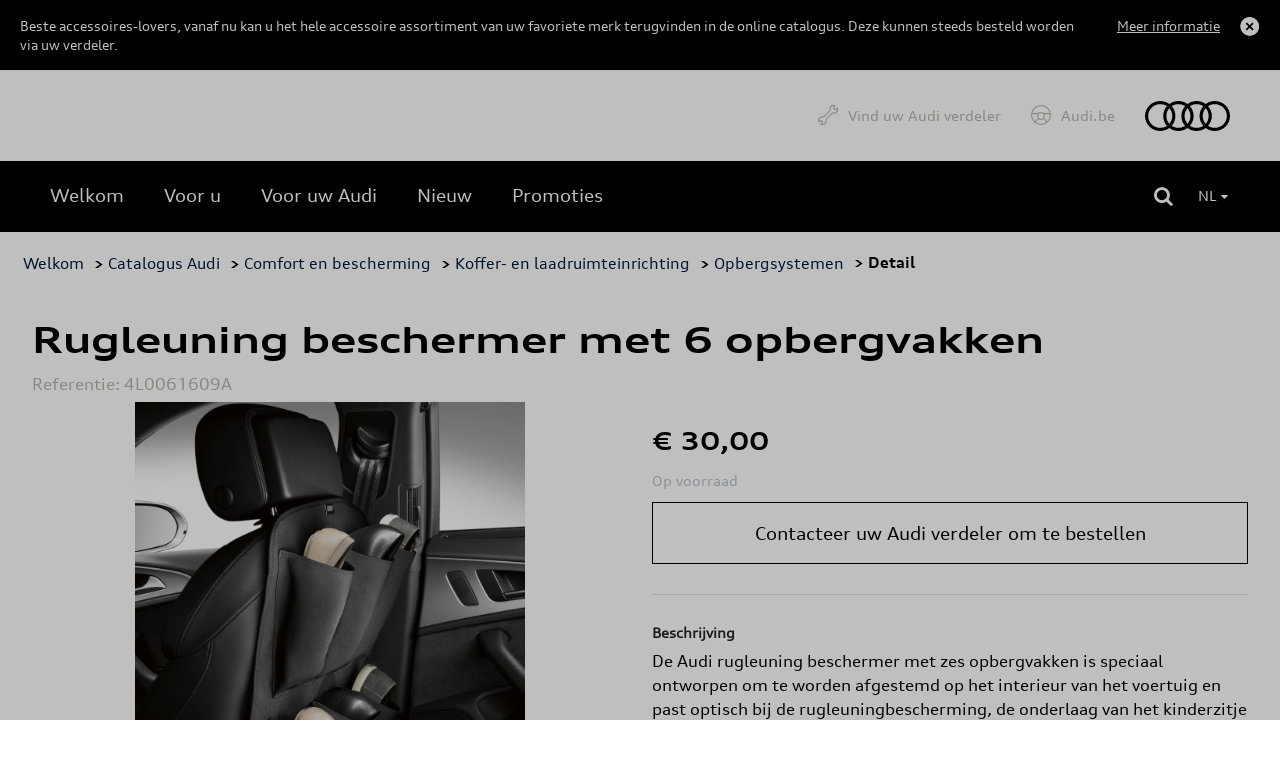

--- FILE ---
content_type: text/html
request_url: https://shop.audi.be/nl/storage-systems/audi/rugleuning-beschermer-met-6-opbergvakken/62d6a98b4a7688320e865fa8/4l0061609a
body_size: 23518
content:
<!DOCTYPE html>
<html lang="nl">
<head>
    <script type="text/javascript" src="//nexus.ensighten.com/dieteren/audi_prod/Bootstrap.js"></script>
    <title>Audi - Rugleuning beschermer met 6 opbergvakken</title>
    <link rel="shortcut icon" href="/Content/Images/audi/favicon.ico" type="image/x-icon"/>

    <link rel="canonical" href="https://shop.audi.be/nl/opbergsystemen/audi/rugleuning-beschermer-met-6-opbergvakken/62d6a98b4a7688320e865fa8/4l0061609a" />
            <link rel="alternate" hreflang="fr-be" href="https://shop.audi.be/fr/systemes-de-rangement/audi/protection-de-dossier-avec-6-compartiments-de-rangement/62d6a98b4a7688320e865fa8/4l0061609a"/>
        <link rel="alternate" hreflang="nl-be" href="https://shop.audi.be/nl/opbergsystemen/audi/rugleuning-beschermer-met-6-opbergvakken/62d6a98b4a7688320e865fa8/4l0061609a"/>
    <meta charset="utf-8">
    <meta http-equiv="X-UA-Compatible" content="IE=edge">
    <meta name="viewport" content="width=device-width, initial-scale=1, user-scalable=yes">
    <meta name="apple-mobile-web-app-capable" content="yes">
    <meta name="apple-touch-fullscreen" content="yes">
    <meta name="format-detection" content="telephone=no">
    <!--td {border: 1px solid #ccc;}br {mso-data-placement:same-cell;}--><!-- Google Tag Manager -->
    <style>
        .async-hide {
            opacity: 0 !important
        }
    </style>
    <script>
			(function (a, s, y, n, c, h, i, d, e) {
			s.className += ' ' + y; h.start = 1 * new Date;
				h.end = i = function () { s.className = s.className.replace(RegExp(' ?' + y), '') };
				(a[n] = a[n] || []).hide = h; setTimeout(function () { i(); h.end = null }, c); h.timeout = c;
			})(window, document.documentElement, 'async-hide', 'dataLayer', 4000,
				{ 'GTM-KLMHHXD': true });
			(function (w, d, s, l, i) {
			w[l] = w[l] || []; w[l].push({
				'gtm.start':
					new Date().getTime(), event: 'gtm.js'
			}); var f = d.getElementsByTagName(s)[0],
				j = d.createElement(s), dl = l != 'dataLayer' ? '&l=' + l : ''; j.async = true; j.src =
					'https://www.googletagmanager.com/gtm.js?id=' + i + dl; f.parentNode.insertBefore(j, f);
			})(window, document, 'script', 'dataLayer', 'GTM-KLMHHXD');
    </script>
    <!-- End Google Tag Manager -->

    <meta name="description" content="De Audi rugleuning beschermer met zes opbergvakken is speciaal ontworpen om te worden afgestemd op het interieur van het voertuig en past optisch bij de ..." />
    <meta name="keywords" content="4L0061609A, Rugleuning beschermer met 6 opbergvakken, Audi, Storage systems" />
    <meta name="og:image" content="https://pimdieprodstor02.blob.core.windows.net/dam01/Factories/Audi/Images/904_IPZL_4L0061609A_ENG_001_jpg-20220224_143516-default.png" />
    <meta name="og:title" content="Rugleuning beschermer met 6 opbergvakken" />
    <link rel="preload" href="/Content/fonts/FontAwesome/fontawesome-webfont.eot" as="font" />
<link rel="preload" href="/Content/fonts/FontAwesome/fontawesome-webfont.svg" as="font" />
<link rel="preload" href="/Content/fonts/FontAwesome/fontawesome-webfont.ttf" as="font" />
<link rel="preload" href="/Content/fonts/FontAwesome/fontawesome-webfont.woff" as="font" />
<link rel="preload" href="/Content/fonts/FontAwesome/FontAwesome.otf" as="font" />

<link rel="preload" href="/Scripts/vendors/jquery-3.7.0.min.js" as="script" />
<link rel="preload" href="https://kit.fontawesome.com/176df533be.js" as="script" />
<link rel="preload" href="/Content/css/audi.min.css" as="style" />
<link rel="preload" href="/Content/vendors/bootstrap.min.css" as="style" />


<link rel="preload" href="/Content/fonts/vw/vw-new/VWHeadWeb-Light.eot" as="font" />
<link rel="preload" href="/Content/fonts/vw/vw-new/VWHeadWeb-Light.woff" as="font" />
<link rel="preload" href="/Content/fonts/vw/vw-new/VWHeadWeb-Light.woff2" as="font" />
<link rel="preload" href="/Content/fonts/vw/vw-new/VWHeadWeb-Light.svg" as="font" />
<link rel="preload" href="/Content/fonts/vw/vw-new/VWHeadWeb-Light.ttf" as="font" />

<link rel="preload" href="/Content/fonts/audi/audiseb_-webfont.eot" as="font" />
<link rel="preload" href="/Content/fonts/audi/audiseb_-webfont.svg" as="font" />
<link rel="preload" href="/Content/fonts/audi/audiseb_-webfont.ttf" as="font" />
<link rel="preload" href="/Content/fonts/audi/audiseb_-webfont.woff" as="font" />
<link rel="preload" href="/Content/fonts/audi/auditype-bold.eot" as="font" />
<link rel="preload" href="/Content/fonts/audi/auditype-bold.otf" as="font" />
<link rel="preload" href="/Content/fonts/audi/auditype-bold.svg" as="font" />
<link rel="preload" href="/Content/fonts/audi/auditype-bold.ttf" as="font" />
<link rel="preload" href="/Content/fonts/audi/auditype-bold.woff" as="font" />
<link rel="preload" href="/Content/fonts/audi/AudiType-ExtendedBold.woff" as="font" />
<link rel="preload" href="/Content/fonts/audi/AudiType-ExtendedNormal.woff" as="font" />
<link rel="preload" href="/Content/fonts/audi/auditype-latin1.eot" as="font" />
<link rel="preload" href="/Content/fonts/audi/auditype-latin1.svg" as="font" />
<link rel="preload" href="/Content/fonts/audi/auditype-latin1.ttf" as="font" />
<link rel="preload" href="/Content/fonts/audi/auditype-latin1.woff" as="font" />
<link rel="preload" href="/Content/fonts/audi/auditype-latin2.eot" as="font" />
<link rel="preload" href="/Content/fonts/audi/auditype-latin2.svg" as="font" />
<link rel="preload" href="/Content/fonts/audi/auditype-latin2.ttf" as="font" />
<link rel="preload" href="/Content/fonts/audi/auditype-latin2.woff" as="font" />
<link rel="preload" href="/Content/fonts/audi/auditype-normal.eot" as="font" />
<link rel="preload" href="/Content/fonts/audi/auditype-normal.svg" as="font" />
<link rel="preload" href="/Content/fonts/audi/auditype-normal.ttf" as="font" />
<link rel="preload" href="/Content/fonts/audi/AudiTypeScreen-Bold.woff" as="font" />
<link rel="preload" href="/Content/fonts/audi/AudiTypeScreen-Bold.woff2" as="font" />
<link rel="preload" href="/Content/fonts/audi/AudiTypeScreen-Light.woff" as="font" />
<link rel="preload" href="/Content/fonts/audi/AudiTypeScreen-Light.woff2" as="font" />
<link rel="preload" href="/Content/fonts/audi/AudiTypeScreen-Normal.woff" as="font" />
<link rel="preload" href="/Content/fonts/audi/AudiTypeScreen-Normal.woff2" as="font" />


    <link href="/bundles/css/vendors?v=S3Cr_6FG-qDfD-WonXwG_aQQQiWUhorUyFrLSN7RbKo1" rel="stylesheet"/>

    <script src="https://kit.fontawesome.com/176df533be.js" crossorigin="anonymous"></script>
    
    <link href="/Content/css/audi.min.css" rel="stylesheet"/>
    
    
    <script src="/bundles/modernizr?v=h58EBqHT9LOBucJ0FBRsk6vlhYkeqkxfLy7UG-CQFnk1"></script>

    <script src="/bundles/jquery?v=zAu4AsUHgLyz0uypVQZgo3dViyEwYSGqPPLa9VXCB4g1"></script>

    <script src="/bundles/jqueryval?v=d9tWTBY0DakR0ZRcCVKdd18dONcSOVoWL27cqJXIroc1"></script>

    <script src="/bundles/smoothproducts?v=jz9fhjsDSiiwU1cA6XKbLzZk7lWQVnUq7OdP_Q2Y_es1"></script>

    <script src="https://cdn.jsdelivr.net/npm/@popperjs/core@2.11.6/dist/umd/popper.min.js" integrity="sha384-oBqDVmMz9ATKxIep9tiCxS/Z9fNfEXiDAYTujMAeBAsjFuCZSmKbSSUnQlmh/jp3" crossorigin="anonymous"></script>
    <script src="https://cdn.jsdelivr.net/npm/bootstrap@5.2.3/dist/js/bootstrap.min.js" integrity="sha384-cuYeSxntonz0PPNlHhBs68uyIAVpIIOZZ5JqeqvYYIcEL727kskC66kF92t6Xl2V" crossorigin="anonymous"></script>
</head>
<body data-tracking-event="page-impression" data-tracking-info="{&quot;pageName&quot;:&quot;&quot;,&quot;section&quot;:&quot;&quot;,&quot;subSectionOne&quot;:&quot;&quot;,&quot;subSectionTwo&quot;:&quot;&quot;,&quot;pageUrl&quot;:&quot;https://shop-audi.app.dieteren.be/nl/storage-systems/audi/rugleuning-beschermer-met-6-opbergvakken/62d6a98b4a7688320e865fa8/4l0061609a&quot;,&quot;pageFullUrl&quot;:&quot;https://shop-audi.app.dieteren.be/nl/storage-systems/audi/rugleuning-beschermer-met-6-opbergvakken/62d6a98b4a7688320e865fa8/4l0061609a&quot;,&quot;pageviewMode&quot;:&quot;national&quot;,&quot;pageType&quot;:&quot;&quot;,&quot;platform&quot;:&quot;eshop&quot;,&quot;brand&quot;:&quot;audi&quot;,&quot;language&quot;:&quot;nl&quot;,&quot;loginStatus&quot;:&quot;not logged in&quot;,&quot;previousPageName&quot;:&quot;&quot;,&quot;previousPageUrl&quot;:&quot;&quot;,&quot;previousPageFullUrl&quot;:&quot;&quot;,&quot;previousPageType&quot;:&quot;&quot;,&quot;previousPlatform&quot;:&quot;&quot;,&quot;previousBrand&quot;:&quot;&quot;,&quot;pageVersion&quot;:&quot;&quot;,&quot;author&quot;:&quot;vox teneo&quot;,&quot;initialReferrer&quot;:&quot;&quot;}">
    <!-- Google Tag Manager (noscript) -->
    <noscript><iframe src="https://www.googletagmanager.com/ns.html?id=GTM-KLMHHXD" height="0" width="0" style="display:none;visibility:hidden"></iframe></noscript>
    <!-- End Google Tag Manager (noscript) -->
    <input type="hidden" id="pageName" value="eshop/product-detail" />
    <input type="hidden" id="mainSection" value="product-detail" />
    <input type="hidden" id="pageType" value="product" />

    
<aside class='banner-deactivation hidden hidden-content'>
    <div>
        <div class='banner-deactivation-top'>
               <div class="banner-deactivation-top-text">
                 <p class='banner-deactivation-text'>
                    Beste accessoires-lovers, vanaf nu kan u het hele accessoire assortiment van uw favoriete merk terugvinden in de online catalogus. Deze kunnen steeds besteld worden via uw verdeler.
                 </p>
                 <button class='banner-deactivation-toggle' type='button'>Meer informatie</button>
               </div>
                <div class='banner-deactivation-top-actions'>
                    <button class='banner-deactivation-cross banner-deactivation-close' type='button' aria-describedby='close banner'></button>
                </div>
            </div>
            <div class='banner-deactivation-bottom'>
                <div class='separator'></div>
                <p>
                    Vroeger was het mogelijk om via de site te bestellen en uw bestelling thuis te laten bezorgen. Helaas is dit niet meer het geval. </br>
Heeft u nog een thuislevering lopen? <a href="/nl/question-wagen">Klik hier</a> om contact met ons op te nemen.</br>
Als u nog andere vragen heeft, aarzel dan niet om rechtstreeks contact op te nemen met uw verdeler.
                </p>
                <button class='banner-deactivation-close' type='button'>Sluiten</button>
            </div>
    </div>
</aside>

    
<header id="header">

    

<div class="navbar">
    <div class="navbar-header">
        <button class="navbar-toggler collapsed" type="button">
            <span class="sr-only">Toggle navigation</span>
            <i class="fa fa-navicon"></i>
        </button>
    </div>
    <nav class="bs-navbar-collapse header-navbar" id="___GET_Root_ac4d33f9-bfee-44a9-968d-5f78ccb142e9___GET_MobileNavBar_3052315a-7ada-4d1d-859c-11905baf8ec3">
    <div class="logo-mobile">
    <div class="navbar-header">
        <button class="navbar-toggler collapsed" type="button">
            <span class="sr-only">Toggle navigation</span>
            <i class="fa fa-times"></i>
        </button>
    </div>
    </div>
    <ul id="shop" class="nav navbar-nav">
        <li class="dropdown open-first">

	<a href="/nl/idee-wagen-accessoire" id="shoplink" class="dropdown-toggle active" data-bs-toggle="dropdown" role="button" aria-expanded="false">
		<i class="fa fa-angle-up"></i>
	</a>
    <ul class="dropdown-menu shop-child" role="menu" id="submenu">

	<li>
		<a href="/nl/idee-wagen-accessoire" class="">
			<i class="fa fa-angle-right">
			</i>
Welkom		</a>
	</li>
	<li>
		<a href="/nl/voor-u" class="">
			<i class="fa fa-angle-right">
			</i>
Voor u		</a>
	</li>
	<li>
		<a href="/nl/voor-uw-wagen" class="">
			<i class="fa fa-angle-right">
			</i>
Voor uw Audi		</a>
	</li>
	<li>
		<a href="/nl/nieuwigheid-wagen-accessoire" class="">
			<i class="fa fa-angle-right">
			</i>
Nieuw		</a>
	</li>
	<li>
		<a href="/nl/promoties" class="">
			<i class="fa fa-angle-right">
			</i>
Promoties		</a>
	</li>
    </ul>
        </li>
    </ul>
	<ul id="dealer" class="nav navbar-nav">
		<li>
				<a href="https://dealerlocator.audi.be/default.aspx?lang=nl" target="_blank">
Vind uw Audi verdeler	</a>

		</li>
	</ul>
	<ul id="brandHome" class="nav navbar-nav">
		<li>
				<a href="https://www.nl.audi.be/" target="_blank">
Audi.be	</a>

		</li>
	</ul>
    </nav>
    <div class="logo">
	<a href="/nl/idee-wagen-accessoire">
		<img src="/Content/images/audi/main-logo.svg" alt="Home" loading="lazy" width="85" height="30">
	</a>
    </div>

</div>


    
<div class="container-fluid" id="menu-container">
    <div class="row">
        <div id="contentright">
            <div class="container-fluid">
                <div>
                    <div class="containerright">
                        <div class="search-bar">
                            <input data-action="/nl/zoeken-wagen-accessoire" id="search" name="searchString" placeholder="Zoeken" type="search" value="" />
                            <button type="submit" id="btn-search"><i class="fa fa-search"></i></button>
                        </div>
                        <ul id="lang-selector">
                                <li>
                                    <a style="pointer-events: none;" class="current" href="https://shop.audi.be/nl/opbergsystemen/audi/rugleuning-beschermer-met-6-opbergvakken/62d6a98b4a7688320e865fa8/4l0061609a">NL <i class="fa fa-caret-down"></i></a>
                                    <ul>
                                        <li><a href="https://shop.audi.be/fr/systemes-de-rangement/audi/protection-de-dossier-avec-6-compartiments-de-rangement/62d6a98b4a7688320e865fa8/4l0061609a">FR </a></li>
                                    </ul>
                                </li>
                        </ul>
                        <div id="div_basket" class="basket">
                        </div>

                    </div>
                </div>
            </div>
        </div>
    </div>
</div>

</header>


    <div class="bgdarkpage"></div>

    <div id="main" role="main">
        



<input id="ProductDetail_Type" name="ProductDetail.Type" type="hidden" value="" />
<div class="container">
    <div class="row">

<div class="breadcrumb">
    <ul id="category-container">
        <li><a href="/nl/idee-wagen-accessoire">Welkom</a></li>
            <li>&nbsp;> <a href="/nl/voor-uw-wagen">Catalogus Audi </a></li>
                    <li>&nbsp;> <a href="/nl/voor-uw-wagen/comfort-en-bescherming/62d6a98a4a7688320e865f9e/1/12">Comfort en bescherming</a></li>
            <li>&nbsp;> <a href="/nl/voor-uw-wagen/koffer--en-laadruimteinrichting/62d6a98a4a7688320e865f9e/62d6a98a4a7688320e865fa5/1/12">Koffer- en laadruimteinrichting</a></li>
            <li>&nbsp;> <a href="/nl/voor-uw-wagen/opbergsystemen/62d6a98a4a7688320e865f9e/62d6a98a4a7688320e865fa5/62d6a98b4a7688320e865fa8/1/12">Opbergsystemen</a></li>
        <li>&nbsp;> Detail</li>
    </ul>
</div>

    </div>
</div>
<div data-tracking-event="product-detail" data-tracking-info="{&quot;productBrand&quot;:null,&quot;productID&quot;:null,&quot;productName&quot;:null,&quot;productPrice&quot;:null,&quot;productQuantity&quot;:null,&quot;orderID&quot;:null}"
     data-product-id="4l0061609a" data-product-brand="Audi" data-product-name="Rugleuning beschermer met 6 opbergvakken"
     data-product-price="30">
</div>

<div class="container">
    <div class="previous-product">
    </div>
    <div class="next-product">

    </div>
</div>
<section class="details-product container">
    <div class="row">
        <div class="col-sm-12">
            <h1 class="name-product">Rugleuning beschermer met 6 opbergvakken</h1>
            <h6 class="ref">Referentie: 4L0061609A</h6>
        </div>
        <div class="col-lg-6 col-md-6 col-xs-12 carousel-container">
            <div class="product-carousel">
                <div class="sp-loading"><img src="/Content/Images/sp-loading.gif" alt="" loading="lazy"><br>LOADING IMAGES</div>
                <div class="sp-wrap">
                        <a href="https://pimdieprodstor02.blob.core.windows.net/dam01/Factories/Audi/Images/904_IPZL_4L0061609A_ENG_001_jpg-20220224_143516-xlarge.png" class="sp-default">
                            <img src="https://pimdieprodstor02.blob.core.windows.net/dam01/Factories/Audi/Images/904_IPZL_4L0061609A_ENG_001_jpg-20220224_143516-xlarge.png" data-zoom-image="https://pimdieprodstor02.blob.core.windows.net/dam01/Factories/Audi/Images/904_IPZL_4L0061609A_ENG_001_jpg-20220224_143516-xlarge.png" alt="" loading="lazy">
                        </a>
                                    </div>
            </div>
        </div>
        <div class="col-lg-6 col-md-6 col-xs-12">
            <h3 class="price">
                € 30,00
            </h3>



            <div class="description">
                <span>
                    <b>Op voorraad</b>
                </span>
            </div>

            <div class="details-price-container">

                
<a 
                        class="add-basket btn-primary" 
                        href="https://dealerlocator.dieteren.be/react/nl?tcode=shopaudinew" 
                        target="_blank"
                        data-tracking-event="button-click" 
                        data-tracking-info="{&quot;buttonType&quot;:&quot;button&quot;,&quot;buttonCategory&quot;:&quot;outbound-link&quot;,&quot;buttonName&quot;:&quot;to-dealer-locator&quot;,&quot;buttonText&quot;:&quot;Contacteer uw Audi verdeler om te bestellen&quot;,&quot;buttonTarget&quot;:&quot;https://dealerlocator.dieteren.be/react/nl?tcode=shopaudinew&quot;,&quot;buttonPosition&quot;:&quot;product detail&quot;}">
                        Contacteer uw Audi verdeler om te bestellen
                    </a>
            </div>

            <div class="description-container">
                                    <div>
                        <h5>Beschrijving</h5>
                        <p class="stock">De Audi rugleuning beschermer met zes opbergvakken is speciaal ontworpen om te worden afgestemd op het interieur van het voertuig en past optisch bij de rugleuningbescherming, de onderlaag van het kinderzitje en het kinderzitje. De rugleuning van de rugleuning is extra beschermd tegen vuil. Biedt extra bescherming tegen schoppen/schuren. Eenvoudig te installeren in alle Audi-modellen, behalve die met supersportstoelen met geïntegreerde hoofdsteun of actieve hoofdsteunen.</p>
                    </div>
                                                                                                                                            </div>


            <div class="model-list">
                                    <div class="accordion-wrapper">
                        <h4>Model(len)</h4>

                        <ul class="accordion-list">
                                <li class="accordion-item">
                                    <div class="accordion-header">
                                        <p class="accordion-title">A1</p>
                                    </div>
                                </li>
                                <li class="accordion-item">
                                    <div class="accordion-header">
                                        <p class="accordion-title">A1 ALLSTREET</p>
                                    </div>
                                        <ul class="accordion-content list-items">
                                                <li class="accordion-sub-item">A1 allstreet 25 TFSI  70(95) kW(pk) 5 versnellingen</li>
                                                <li class="accordion-sub-item">A1 allstreet 25 TFSI 70(95) kW(pk) 5 versnellingen</li>
                                                <li class="accordion-sub-item">A1 allstreet 30 TFSI  85(116) kW(pk) 6 versnellingen</li>
                                                <li class="accordion-sub-item">A1 allstreet 30 TFSI 81(110) kW(pk) 6 versnellingen</li>
                                                <li class="accordion-sub-item">A1 allstreet 30 TFSI 81(110) kW(pk) S tronic</li>
                                                <li class="accordion-sub-item">A1 allstreet 30 TFSI 85(116) kW(pk) 6 versnellingen</li>
                                                <li class="accordion-sub-item">A1 allstreet 35 TFSI  110(150) kW(pk) S tronic</li>
                                                <li class="accordion-sub-item">A1 allstreet 35 TFSI 110(150) kW(pk) 6 versnellingen</li>
                                                <li class="accordion-sub-item">A1 allstreet 35 TFSI 110(150) kW(pk) S tronic</li>
                                                <li class="accordion-sub-item">A1 allstreet Business Edition 30 TFSI  85(116) kW(pk) S tronic</li>
                                                <li class="accordion-sub-item">A1 allstreet Business Edition 30 TFSI 81(110) kW(pk) S tronic</li>
                                                <li class="accordion-sub-item">A1 allstreet Business Edition 30 TFSI 85(116) kW(pk) S tronic</li>
                                                <li class="accordion-sub-item">A1 allstreet Prestige Edition 25 TFSI  70(95) kW(pk) 5 versnellingen</li>
                                                <li class="accordion-sub-item">A1 allstreet Prestige Edition 30 TFSI  85(116) kW(pk) 6 versnellingen</li>
                                                <li class="accordion-sub-item">A1 allstreet Prestige Edition 30 TFSI  85(116) kW(pk) S tronic</li>
                                                <li class="accordion-sub-item">A1 allstreet Prestige Edition 35 TFSI  110(150) kW(pk) S tronic</li>
                                        </ul>
                                </li>
                                <li class="accordion-item">
                                    <div class="accordion-header">
                                        <p class="accordion-title">A1 CITYCARVER</p>
                                    </div>
                                </li>
                                <li class="accordion-item">
                                    <div class="accordion-header">
                                        <p class="accordion-title">A1 SPORTBACK</p>
                                    </div>
                                        <ul class="accordion-content list-items">
                                                <li class="accordion-sub-item">A1 Sportback  Sport Edition 25 TFSI  70(95) kW(pk) 5 versnellingen</li>
                                                <li class="accordion-sub-item">A1 Sportback  Sport Edition 25 TFSI  70(95) kW(pk) S tronic</li>
                                                <li class="accordion-sub-item">A1 Sportback  Sport Edition 30 TFSI  85(116) kW(pk) 6 versnellingen</li>
                                                <li class="accordion-sub-item">A1 Sportback  Sport Edition 30 TFSI  85(116) kW(pk) S tronic</li>
                                                <li class="accordion-sub-item">A1 Sportback  Sport Edition 35 TFSI  110(150) kW(pk) S tronic</li>
                                                <li class="accordion-sub-item">A1 Sportback  Urban Edition 25 TFSI  70(95) kW(pk) 5 versnellingen</li>
                                                <li class="accordion-sub-item">A1 Sportback Advanced 25 TFSI  70(95) kW(pk) 5 versnellingen</li>
                                                <li class="accordion-sub-item">A1 Sportback Advanced 25 TFSI 70(95) kW(pk) 5 versnellingen</li>
                                                <li class="accordion-sub-item">A1 Sportback Advanced 25 TFSI 70(95) kW(pk) S tronic</li>
                                                <li class="accordion-sub-item">A1 Sportback Advanced 30 TFSI  85(116) kW(pk) 6 versnellingen</li>
                                                <li class="accordion-sub-item">A1 Sportback Advanced 30 TFSI 81(110) kW(pk) 6 versnellingen</li>
                                                <li class="accordion-sub-item">A1 Sportback Advanced 30 TFSI 81(110) kW(pk) S tronic</li>
                                                <li class="accordion-sub-item">A1 Sportback Advanced 30 TFSI 85(116) kW(pk) 6 versnellingen</li>
                                                <li class="accordion-sub-item">A1 Sportback Advanced 30 TFSI 85(116) kW(pk) S tronic</li>
                                                <li class="accordion-sub-item">A1 Sportback Advanced 35 TFSI  110(150) kW(pk) S tronic</li>
                                                <li class="accordion-sub-item">A1 Sportback Advanced 35 TFSI 110(150) kW(pk) S tronic</li>
                                                <li class="accordion-sub-item">A1 Sportback Attraction 25 TFSI 70(95) kW(pk) 5 versnellingen</li>
                                                <li class="accordion-sub-item">A1 Sportback Attraction 25 TFSI 70(95) kW(pk) S tronic</li>
                                                <li class="accordion-sub-item">A1 Sportback Attraction 30 TFSI 81(110) kW(pk) 6 versnellingen</li>
                                                <li class="accordion-sub-item">A1 Sportback Attraction 30 TFSI 81(110) kW(pk) S tronic</li>
                                                <li class="accordion-sub-item">A1 Sportback Attraction 30 TFSI 85(116) kW(pk) 6 versnellingen</li>
                                                <li class="accordion-sub-item">A1 Sportback Attraction 30 TFSI 85(116) kW(pk) S tronic</li>
                                                <li class="accordion-sub-item">A1 Sportback Attraction 35 TFSI 110(150) kW(pk) S tronic</li>
                                                <li class="accordion-sub-item">A1 Sportback Business Edition Advanced 25 TFSI  70(95) kW(pk) S tronic</li>
                                                <li class="accordion-sub-item">A1 Sportback Business Edition Advanced 25 TFSI 70(95) kW(pk) S tronic</li>
                                                <li class="accordion-sub-item">A1 Sportback Business Edition Advanced 30 TFSI  85(116) kW(pk) S tronic</li>
                                                <li class="accordion-sub-item">A1 Sportback Business Edition Advanced 30 TFSI 81(110) kW(pk) S tronic</li>
                                                <li class="accordion-sub-item">A1 Sportback Business Edition Advanced 30 TFSI 85(116) kW(pk) S tronic</li>
                                                <li class="accordion-sub-item">A1 Sportback Business Edition Attraction 25 TFSI 70(95) kW(pk) S tronic</li>
                                                <li class="accordion-sub-item">A1 Sportback Business Edition Attraction 30 TFSI 81(110) kW(pk) S tronic</li>
                                                <li class="accordion-sub-item">A1 Sportback Business Edition Attraction 30 TFSI 85(116) kW(pk) S tronic</li>
                                                <li class="accordion-sub-item">A1 Sportback Business Edition S line 25 TFSI  70(95) kW(pk) S tronic</li>
                                                <li class="accordion-sub-item">A1 Sportback Business Edition S line 25 TFSI 70(95) kW(pk) S tronic</li>
                                                <li class="accordion-sub-item">A1 Sportback Business Edition S line 30 TFSI  85(116) kW(pk) S tronic</li>
                                                <li class="accordion-sub-item">A1 Sportback Business Edition S line 30 TFSI 81(110) kW(pk) S tronic</li>
                                                <li class="accordion-sub-item">A1 Sportback Business Edition S line 30 TFSI 85(116) kW(pk) S tronic</li>
                                                <li class="accordion-sub-item">A1 Sportback Competition 30 TFSI 81(110) kW(pk) 6 versnellingen</li>
                                                <li class="accordion-sub-item">A1 Sportback Competition 30 TFSI 81(110) kW(pk) S tronic</li>
                                                <li class="accordion-sub-item">A1 Sportback Competition 35 TFSI 110(150) kW(pk) S tronic</li>
                                                <li class="accordion-sub-item">A1 Sportback Competition 40 TFSI 152(207) kW(pk) S tronic</li>
                                                <li class="accordion-sub-item">A1 Sportback Prestige Edition 25 TFSI  70(95) kW(pk) 5 versnellingen</li>
                                                <li class="accordion-sub-item">A1 Sportback Prestige Edition 25 TFSI  70(95) kW(pk) S tronic</li>
                                                <li class="accordion-sub-item">A1 Sportback Prestige Edition 30 TFSI  85(116) kW(pk) 6 versnellingen</li>
                                                <li class="accordion-sub-item">A1 Sportback Prestige Edition 30 TFSI  85(116) kW(pk) S tronic</li>
                                                <li class="accordion-sub-item">A1 Sportback Prestige Edition 35 TFSI  110(150) kW(pk) S tronic</li>
                                                <li class="accordion-sub-item">A1 Sportback Prestige Edition 40 TFSI  152(207) kW(pk) S tronic</li>
                                                <li class="accordion-sub-item">A1 Sportback S line 25 TFSI  70(95) kW(pk) 5 versnellingen</li>
                                                <li class="accordion-sub-item">A1 Sportback S line 25 TFSI 70(95) kW(pk) 5 versnellingen</li>
                                                <li class="accordion-sub-item">A1 Sportback S line 25 TFSI 70(95) kW(pk) S tronic</li>
                                                <li class="accordion-sub-item">A1 Sportback S line 30 TFSI  85(116) kW(pk) 6 versnellingen</li>
                                                <li class="accordion-sub-item">A1 Sportback S line 30 TFSI 81(110) kW(pk) 6 versnellingen</li>
                                                <li class="accordion-sub-item">A1 Sportback S line 30 TFSI 81(110) kW(pk) S tronic</li>
                                                <li class="accordion-sub-item">A1 Sportback S line 30 TFSI 85(116) kW(pk) 6 versnellingen</li>
                                                <li class="accordion-sub-item">A1 Sportback S line 30 TFSI 85(116) kW(pk) S tronic</li>
                                                <li class="accordion-sub-item">A1 Sportback S line 35 TFSI  110(150) kW(pk) S tronic</li>
                                                <li class="accordion-sub-item">A1 Sportback S line 35 TFSI 110(150) kW(pk) S tronic</li>
                                                <li class="accordion-sub-item">A1 Sportback S line 40 TFSI  152(207) kW(pk) S tronic</li>
                                                <li class="accordion-sub-item">A1 Sportback S line 40 TFSI 152(207) kW(pk) S tronic</li>
                                                <li class="accordion-sub-item">A1 Sportback Sport Edition 25 TFSI 70(95) kW(pk) 5 versnellingen</li>
                                                <li class="accordion-sub-item">A1 Sportback Sport Edition 25 TFSI 70(95) kW(pk) S tronic</li>
                                                <li class="accordion-sub-item">A1 Sportback Sport Edition 30 TFSI 81(110) kW(pk) 6 versnellingen</li>
                                                <li class="accordion-sub-item">A1 Sportback Sport Edition 30 TFSI 81(110) kW(pk) S tronic</li>
                                                <li class="accordion-sub-item">A1 Sportback Sport Edition 35 TFSI 110(150) kW(pk) S tronic</li>
                                                <li class="accordion-sub-item">A1 Sportback Sport Edition 40 TFSI 152(207) kW(pk) S tronic</li>
                                                <li class="accordion-sub-item">A1 Sportback Sport Edition S line 25 TFSI 70(95) kW(pk) 5 versnellingen</li>
                                                <li class="accordion-sub-item">A1 Sportback Sport Edition S line 25 TFSI 70(95) kW(pk) S tronic</li>
                                                <li class="accordion-sub-item">A1 Sportback Sport Edition S line 30 TFSI 81(110) kW(pk) 6 versnellingen</li>
                                                <li class="accordion-sub-item">A1 Sportback Sport Edition S line 30 TFSI 81(110) kW(pk) S tronic</li>
                                                <li class="accordion-sub-item">A1 Sportback Sport Edition S line 30 TFSI 85(116) kW(pk) 6 versnellingen</li>
                                                <li class="accordion-sub-item">A1 Sportback Sport Edition S line 30 TFSI 85(116) kW(pk) S tronic</li>
                                                <li class="accordion-sub-item">A1 Sportback Sport Edition S line 35 TFSI 110(150) kW(pk) S tronic</li>
                                                <li class="accordion-sub-item">A1 Sportback Sport Edition S line 40 TFSI 152(207) kW(pk) S tronic</li>
                                                <li class="accordion-sub-item">Audi A1 Admired Sportback 1.2 TFSI  63(86) kW(ch) 5 vitesses</li>
                                                <li class="accordion-sub-item">Audi A1 Admired Sportback 1.6 TDI  66(90) kW(ch) 5 vitesses</li>
                                                <li class="accordion-sub-item">Audi A1 Admired Sportback 1.6 TDI  66(90) kW(ch) S tronic</li>
                                                <li class="accordion-sub-item">Audi A1 Ambition  Sportback 1.2 TFSI  63(86) kW(ch) 5 vitesses</li>
                                                <li class="accordion-sub-item">Audi A1 Ambition  Sportback 1.4 TFSI  136(185) kW(ch) S tronic</li>
                                                <li class="accordion-sub-item">Audi A1 Ambition  Sportback 1.4 TFSI  90(122) kW(ch) 6 vitesses</li>
                                                <li class="accordion-sub-item">Audi A1 Ambition  Sportback 1.4 TFSI  90(122) kW(ch) S tronic</li>
                                                <li class="accordion-sub-item">Audi A1 Ambition  Sportback 1.4 TFSI cylinder on demand  103(140) kW(ch) 6 vitesses</li>
                                                <li class="accordion-sub-item">Audi A1 Ambition  Sportback 1.4 TFSI cylinder on demand  103(140) kW(ch) S tronic</li>
                                                <li class="accordion-sub-item">Audi A1 Ambition  Sportback 1.6 TDI  66(90) kW(ch) 5 vitesses</li>
                                                <li class="accordion-sub-item">Audi A1 Ambition  Sportback 1.6 TDI  66(90) kW(ch) S tronic</li>
                                                <li class="accordion-sub-item">Audi A1 Ambition  Sportback 1.6 TDI  77(105) kW(ch) 5 vitesses</li>
                                                <li class="accordion-sub-item">Audi A1 Ambition  Sportback 2.0 TDI  100(136) kW(ch) 6 vitesses</li>
                                                <li class="accordion-sub-item">Audi A1 Ambition  Sportback 2.0 TDI  105(143) kW(ch) 6 vitesses</li>
                                                <li class="accordion-sub-item">Audi A1 Attraction  Sportback 1.2 TFSI  63(86) kW(ch) 5 vitesses</li>
                                                <li class="accordion-sub-item">Audi A1 Attraction  Sportback 1.4 TFSI  90(122) kW(ch) 6 vitesses</li>
                                                <li class="accordion-sub-item">Audi A1 Attraction  Sportback 1.4 TFSI  90(122) kW(ch) S tronic</li>
                                                <li class="accordion-sub-item">Audi A1 Attraction  Sportback 1.4 TFSI cylinder on demand  103(140) kW(ch) 6 vitesses</li>
                                                <li class="accordion-sub-item">Audi A1 Attraction  Sportback 1.4 TFSI cylinder on demand  103(140) kW(ch) S tronic</li>
                                                <li class="accordion-sub-item">Audi A1 Attraction  Sportback 1.6 TDI  66(90) kW(ch) 5 vitesses</li>
                                                <li class="accordion-sub-item">Audi A1 Attraction  Sportback 1.6 TDI  66(90) kW(ch) S tronic</li>
                                                <li class="accordion-sub-item">Audi A1 Attraction  Sportback 1.6 TDI  77(105) kW(ch) 5 vitesses</li>
                                                <li class="accordion-sub-item">Audi A1 S line Sportback 1.2 TFSI  63(86) kW(ch) 5 vitesses</li>
                                                <li class="accordion-sub-item">Audi A1 S line Sportback 1.4 TFSI  90(122) kW(ch) 6 vitesses</li>
                                                <li class="accordion-sub-item">Audi A1 S line Sportback 1.4 TFSI  90(122) kW(ch) S tronic</li>
                                                <li class="accordion-sub-item">Audi A1 S line Sportback 1.4 TFSI cylinder on demand  103(140) kW(ch) 6 vitesses</li>
                                                <li class="accordion-sub-item">Audi A1 S line Sportback 1.4 TFSI cylinder on demand  103(140) kW(ch) S tronic</li>
                                                <li class="accordion-sub-item">Audi A1 S line Sportback 1.6 TDI  66(90) kW(ch) 5 vitesses</li>
                                                <li class="accordion-sub-item">Audi A1 S line Sportback 1.6 TDI  66(90) kW(ch) S tronic</li>
                                                <li class="accordion-sub-item">Audi A1 S line Sportback 1.6 TDI  77(105) kW(ch) 5 vitesses</li>
                                                <li class="accordion-sub-item">Audi A1 S line Sportback 2.0 TDI  100(136) kW(ch) 6 vitesses</li>
                                                <li class="accordion-sub-item">Audi A1 S line Sportback 2.0 TDI  105(143) kW(ch) 6 vitesses</li>
                                                <li class="accordion-sub-item">Audi A1 Sportback  1.0 TFSI ultra  70(95) kW(ch) 5 vitesses</li>
                                                <li class="accordion-sub-item">Audi A1 Sportback  1.0 TFSI ultra  70(95) kW(ch) S tronic</li>
                                                <li class="accordion-sub-item">Audi A1 Sportback  1.4 TDI ultra  66(90) kW(ch) 5 vitesses</li>
                                                <li class="accordion-sub-item">Audi A1 Sportback  1.4 TDI ultra  66(90) kW(ch) S tronic</li>
                                                <li class="accordion-sub-item">Audi A1 Sportback  1.4 TFSI  92(125) kW(ch) 6 vitesses</li>
                                                <li class="accordion-sub-item">Audi A1 Sportback  1.4 TFSI  92(125) kW(ch) S tronic</li>
                                                <li class="accordion-sub-item">Audi A1 Sportback  1.4 TFSI cylinder on demand  110(150) kW(ch) 6 vitesses</li>
                                                <li class="accordion-sub-item">Audi A1 Sportback  1.4 TFSI cylinder on demand  110(150) kW(ch) S tronic</li>
                                                <li class="accordion-sub-item">Audi A1 Sportback  1.6 TDI  85(116) kW(ch) 5 vitesses</li>
                                                <li class="accordion-sub-item">Audi A1 Sportback  1.6 TDI  85(116) kW(ch) S tronic</li>
                                                <li class="accordion-sub-item">Audi A1 Sportback  25 TFSI  70(95) kW(ch) 5 vitesses</li>
                                                <li class="accordion-sub-item">Audi A1 Sportback  25 TFSI  70(95) kW(ch) S tronic</li>
                                                <li class="accordion-sub-item">Audi A1 Sportback  30 TFSI  81(110) kW(ch) 6 vitesses</li>
                                                <li class="accordion-sub-item">Audi A1 Sportback  30 TFSI  81(110) kW(ch) S tronic</li>
                                                <li class="accordion-sub-item">Audi A1 Sportback  30 TFSI  85(116) kW(ch) 6 vitesses</li>
                                                <li class="accordion-sub-item">Audi A1 Sportback  30 TFSI  85(116) kW(ch) S tronic</li>
                                                <li class="accordion-sub-item">Audi A1 Sportback  35 TFSI  110(150) kW(ch) 6 vitesses</li>
                                                <li class="accordion-sub-item">Audi A1 Sportback  35 TFSI  110(150) kW(ch) S tronic</li>
                                                <li class="accordion-sub-item">Audi A1 Sportback advanced 25 TFSI  70(95) kW(ch) 5 vitesses</li>
                                                <li class="accordion-sub-item">Audi A1 Sportback advanced 25 TFSI  70(95) kW(ch) S tronic</li>
                                                <li class="accordion-sub-item">Audi A1 Sportback advanced 30 TFSI  81(110) kW(ch) 6 vitesses</li>
                                                <li class="accordion-sub-item">Audi A1 Sportback advanced 30 TFSI  81(110) kW(ch) S tronic</li>
                                                <li class="accordion-sub-item">Audi A1 Sportback advanced 30 TFSI  85(116) kW(ch) 6 vitesses</li>
                                                <li class="accordion-sub-item">Audi A1 Sportback advanced 30 TFSI  85(116) kW(ch) S tronic</li>
                                                <li class="accordion-sub-item">Audi A1 Sportback advanced 35 TFSI  110(150) kW(ch) 6 vitesses</li>
                                                <li class="accordion-sub-item">Audi A1 Sportback advanced 35 TFSI  110(150) kW(ch) S tronic</li>
                                                <li class="accordion-sub-item">Audi A1 Sportback Business Edition 25 TFSI  70(95) kW(ch) S tronic</li>
                                                <li class="accordion-sub-item">Audi A1 Sportback Business Edition advanced 25 TFSI  70(95) kW(ch) S tronic</li>
                                                <li class="accordion-sub-item">Audi A1 Sportback Business Edition S line 25 TFSI  70(95) kW(ch) S tronic</li>
                                                <li class="accordion-sub-item">Audi A1 Sportback Design 1.0 TFSI ultra  70(95) kW(ch) 5 vitesses</li>
                                                <li class="accordion-sub-item">Audi A1 Sportback Design 1.0 TFSI ultra  70(95) kW(ch) S tronic</li>
                                                <li class="accordion-sub-item">Audi A1 Sportback Design 1.4 TDI ultra  66(90) kW(ch) 5 vitesses</li>
                                                <li class="accordion-sub-item">Audi A1 Sportback Design 1.4 TDI ultra  66(90) kW(ch) S tronic</li>
                                                <li class="accordion-sub-item">Audi A1 Sportback Design 1.4 TFSI  92(125) kW(ch) 6 vitesses</li>
                                                <li class="accordion-sub-item">Audi A1 Sportback Design 1.4 TFSI  92(125) kW(ch) S tronic</li>
                                                <li class="accordion-sub-item">Audi A1 Sportback Design 1.4 TFSI cylinder on demand  110(150) kW(ch) 6 vitesses</li>
                                                <li class="accordion-sub-item">Audi A1 Sportback Design 1.4 TFSI cylinder on demand  110(150) kW(ch) S tronic</li>
                                                <li class="accordion-sub-item">Audi A1 Sportback Design 1.6 TDI  85(116) kW(ch) 5 vitesses</li>
                                                <li class="accordion-sub-item">Audi A1 Sportback Design 1.6 TDI  85(116) kW(ch) S tronic</li>
                                                <li class="accordion-sub-item">Audi A1 Sportback S line 25 TFSI  70(95) kW(ch) 5 vitesses</li>
                                                <li class="accordion-sub-item">Audi A1 Sportback S line 25 TFSI  70(95) kW(ch) S tronic</li>
                                                <li class="accordion-sub-item">Audi A1 Sportback S line 30 TFSI  81(110) kW(ch) 6 vitesses</li>
                                                <li class="accordion-sub-item">Audi A1 Sportback S line 30 TFSI  81(110) kW(ch) S tronic</li>
                                                <li class="accordion-sub-item">Audi A1 Sportback S line 30 TFSI  85(116) kW(ch) 6 vitesses</li>
                                                <li class="accordion-sub-item">Audi A1 Sportback S line 30 TFSI  85(116) kW(ch) S tronic</li>
                                                <li class="accordion-sub-item">Audi A1 Sportback S line 35 TFSI  110(150) kW(ch) 6 vitesses</li>
                                                <li class="accordion-sub-item">Audi A1 Sportback S line 35 TFSI  110(150) kW(ch) S tronic</li>
                                                <li class="accordion-sub-item">Audi A1 Sportback S line 40 TFSI  147(200) kW(ch) S tronic</li>
                                                <li class="accordion-sub-item">Audi A1 Sportback S line 40 TFSI  152(207) kW(ch) S tronic</li>
                                                <li class="accordion-sub-item">Audi A1 Sportback Sport 1.0 TFSI ultra  70(95) kW(ch) 5 vitesses</li>
                                                <li class="accordion-sub-item">Audi A1 Sportback Sport 1.0 TFSI ultra  70(95) kW(ch) S tronic</li>
                                                <li class="accordion-sub-item">Audi A1 Sportback Sport 1.4 TDI ultra  66(90) kW(ch) 5 vitesses</li>
                                                <li class="accordion-sub-item">Audi A1 Sportback Sport 1.4 TDI ultra  66(90) kW(ch) S tronic</li>
                                                <li class="accordion-sub-item">Audi A1 Sportback Sport 1.4 TFSI  92(125) kW(ch) 6 vitesses</li>
                                                <li class="accordion-sub-item">Audi A1 Sportback Sport 1.4 TFSI  92(125) kW(ch) S tronic</li>
                                                <li class="accordion-sub-item">Audi A1 Sportback Sport 1.4 TFSI cylinder on demand  110(150) kW(ch) 6 vitesses</li>
                                                <li class="accordion-sub-item">Audi A1 Sportback Sport 1.4 TFSI cylinder on demand  110(150) kW(ch) S tronic</li>
                                                <li class="accordion-sub-item">Audi A1 Sportback Sport 1.6 TDI  85(116) kW(ch) 5 vitesses</li>
                                                <li class="accordion-sub-item">Audi A1 Sportback Sport 1.6 TDI  85(116) kW(ch) S tronic</li>
                                                <li class="accordion-sub-item">Audi A1 Sportback Sport 1.8 TFSI  141(192) kW(ch) S tronic</li>
                                                <li class="accordion-sub-item">Business Edition Advanced 25 TFSI  70(95) kW(pk) S tronic</li>
                                                <li class="accordion-sub-item">Business Edition Attraction 25 TFSI  70(95) kW(pk) S tronic</li>
                                                <li class="accordion-sub-item">Business Edition S line 25 TFSI  70(95) kW(pk) S tronic</li>
                                        </ul>
                                </li>
                                <li class="accordion-item">
                                    <div class="accordion-header">
                                        <p class="accordion-title">A3</p>
                                    </div>
                                </li>
                                <li class="accordion-item">
                                    <div class="accordion-header">
                                        <p class="accordion-title">A3 ALLSTREET</p>
                                    </div>
                                        <ul class="accordion-content list-items">
                                                <li class="accordion-sub-item">A3 allstreet 35 TDI  110 kW S tronic</li>
                                                <li class="accordion-sub-item">A3 allstreet 35 TFSI  110 kW S tronic</li>
                                                <li class="accordion-sub-item">A3 allstreet 35 TFSI  110(150) kW(pk) 6 versnellingen</li>
                                                <li class="accordion-sub-item">A3 allstreet 40 TFSI quattro 150 kW S tronic</li>
                                                <li class="accordion-sub-item">A3 allstreet Business Edition allstreet 35 TDI 110(150) kW(pk) S tronic</li>
                                                <li class="accordion-sub-item">A3 allstreet Business Edition allstreet 35 TFSI 110(150) kW(pk) S tronic</li>
                                                <li class="accordion-sub-item">A3 allstreet TDI  110 kW S tronic</li>
                                                <li class="accordion-sub-item">A3 allstreet TFSI  110 kW 6 versnellingen</li>
                                                <li class="accordion-sub-item">A3 allstreet TFSI  110 kW S tronic</li>
                                                <li class="accordion-sub-item">A3 allstreet TFSI quattro 150 kW S tronic</li>
                                        </ul>
                                </li>
                                <li class="accordion-item">
                                    <div class="accordion-header">
                                        <p class="accordion-title">A3 BERLINE</p>
                                    </div>
                                        <ul class="accordion-content list-items">
                                                <li class="accordion-sub-item">A3 Berline  Sport Edition 30 TDI  85(116) kW(pk) 6 versnellingen</li>
                                                <li class="accordion-sub-item">A3 Berline  Sport Edition 30 TFSI  85(116) kW(pk) 6 versnellingen</li>
                                                <li class="accordion-sub-item">A3 Berline  Sport Edition 30 TFSI  85(116) kW(pk) S tronic</li>
                                                <li class="accordion-sub-item">A3 Berline  Sport Edition 35 TDI  110(150) kW(pk) S tronic</li>
                                                <li class="accordion-sub-item">A3 Berline  Sport Edition 35 TFSI  110(150) kW(pk) 6 versnellingen</li>
                                                <li class="accordion-sub-item">A3 Berline  Sport Edition 35 TFSI  110(150) kW(pk) S tronic</li>
                                                <li class="accordion-sub-item">A3 Berline  Urban Edition 30 TFSI  85(116) kW(pk) 6 versnellingen</li>
                                                <li class="accordion-sub-item">A3 Berline Advanced 30 TDI 85(116) kW(pk) 6 versnellingen</li>
                                                <li class="accordion-sub-item">A3 Berline Advanced 30 TDI 85(116) kW(pk) S tronic</li>
                                                <li class="accordion-sub-item">A3 Berline Advanced 30 TFSI  85 kW S tronic</li>
                                                <li class="accordion-sub-item">A3 Berline Advanced 30 TFSI 81(110) kW(pk) 6 versnellingen</li>
                                                <li class="accordion-sub-item">A3 Berline Advanced 30 TFSI 81(110) kW(pk) S tronic</li>
                                                <li class="accordion-sub-item">A3 Berline Advanced 30 TFSI 85(116) kW(pk) 6 versnellingen</li>
                                                <li class="accordion-sub-item">A3 Berline Advanced 35 TDI  110 kW S tronic</li>
                                                <li class="accordion-sub-item">A3 Berline Advanced 35 TDI 110(150) kW(pk) 6 versnellingen</li>
                                                <li class="accordion-sub-item">A3 Berline Advanced 35 TDI 110(150) kW(pk) S tronic</li>
                                                <li class="accordion-sub-item">A3 Berline Advanced 35 TFSI  110 kW S tronic</li>
                                                <li class="accordion-sub-item">A3 Berline Advanced 35 TFSI 110(150) kW(pk) 6 versnellingen</li>
                                                <li class="accordion-sub-item">A3 Berline Advanced 35 TFSI 110(150) kW(pk) S tronic</li>
                                                <li class="accordion-sub-item">A3 Berline Advanced 40 TDI quattro 147(200) kW(pk) S tronic</li>
                                                <li class="accordion-sub-item">A3 Berline Advanced 40 TFSI quattro 140(190) kW(pk) S tronic</li>
                                                <li class="accordion-sub-item">A3 Berline Advanced 40 TFSI quattro 150 kW S tronic</li>
                                                <li class="accordion-sub-item">A3 Berline Advanced TDI  110 kW S tronic</li>
                                                <li class="accordion-sub-item">A3 Berline Advanced TDI  85 kW 6 versnellingen</li>
                                                <li class="accordion-sub-item">A3 Berline Advanced TFSI  110 kW 6 versnellingen</li>
                                                <li class="accordion-sub-item">A3 Berline Advanced TFSI  110 kW S tronic</li>
                                                <li class="accordion-sub-item">A3 Berline Advanced TFSI  85 kW 6 versnellingen</li>
                                                <li class="accordion-sub-item">A3 Berline Advanced TFSI  85 kW S tronic</li>
                                                <li class="accordion-sub-item">A3 Berline Advanced TFSI quattro 150 kW S tronic</li>
                                                <li class="accordion-sub-item">A3 Berline Attraction 30 TDI 85(116) kW(pk) 6 versnellingen</li>
                                                <li class="accordion-sub-item">A3 Berline Attraction 30 TDI 85(116) kW(pk) S tronic</li>
                                                <li class="accordion-sub-item">A3 Berline Attraction 30 TFSI  85 kW S tronic</li>
                                                <li class="accordion-sub-item">A3 Berline Attraction 30 TFSI 81(110) kW(pk) 6 versnellingen</li>
                                                <li class="accordion-sub-item">A3 Berline Attraction 30 TFSI 81(110) kW(pk) S tronic</li>
                                                <li class="accordion-sub-item">A3 Berline Attraction 30 TFSI 85(116) kW(pk) 6 versnellingen</li>
                                                <li class="accordion-sub-item">A3 Berline Attraction 35 TDI  110 kW S tronic</li>
                                                <li class="accordion-sub-item">A3 Berline Attraction 35 TDI 110(150) kW(pk) 6 versnellingen</li>
                                                <li class="accordion-sub-item">A3 Berline Attraction 35 TDI 110(150) kW(pk) S tronic</li>
                                                <li class="accordion-sub-item">A3 Berline Attraction 35 TFSI  110 kW S tronic</li>
                                                <li class="accordion-sub-item">A3 Berline Attraction 35 TFSI 110(150) kW(pk) 6 versnellingen</li>
                                                <li class="accordion-sub-item">A3 Berline Attraction 35 TFSI 110(150) kW(pk) S tronic</li>
                                                <li class="accordion-sub-item">A3 Berline Attraction TDI  110 kW S tronic</li>
                                                <li class="accordion-sub-item">A3 Berline Attraction TDI  85 kW 6 versnellingen</li>
                                                <li class="accordion-sub-item">A3 Berline Attraction TFSI  110 kW 6 versnellingen</li>
                                                <li class="accordion-sub-item">A3 Berline Attraction TFSI  110 kW S tronic</li>
                                                <li class="accordion-sub-item">A3 Berline Attraction TFSI  85 kW 6 versnellingen</li>
                                                <li class="accordion-sub-item">A3 Berline Attraction TFSI  85 kW S tronic</li>
                                                <li class="accordion-sub-item">A3 Berline Business Edition Advanced 30 TDI 85(116) kW(pk) S tronic</li>
                                                <li class="accordion-sub-item">A3 Berline Business Edition Advanced 30 TFSI 81(110) kW(pk) S tronic</li>
                                                <li class="accordion-sub-item">A3 Berline Business Edition Advanced 30 TFSI 85(116) kW(pk) S tronic</li>
                                                <li class="accordion-sub-item">A3 Berline Business Edition Advanced 35 TDI 110(150) kW(pk) S tronic</li>
                                                <li class="accordion-sub-item">A3 Berline Business Edition Advanced 35 TFSI 110(150) kW(pk) S tronic</li>
                                                <li class="accordion-sub-item">A3 Berline Business Edition Atraction 30 TDI 85(116) kW(pk) S tronic</li>
                                                <li class="accordion-sub-item">A3 Berline Business Edition Atraction 30 TFSI 81(110) kW(pk) S tronic</li>
                                                <li class="accordion-sub-item">A3 Berline Business Edition Atraction 35 TDI 110(150) kW(pk) S tronic</li>
                                                <li class="accordion-sub-item">A3 Berline Business Edition Atraction 35 TFSI 110(150) kW(pk) S tronic</li>
                                                <li class="accordion-sub-item">A3 Berline Business Edition Attraction 30 TDI 85(116) kW(pk) S tronic</li>
                                                <li class="accordion-sub-item">A3 Berline Business Edition Attraction 30 TFSI 81(110) kW(pk) S tronic</li>
                                                <li class="accordion-sub-item">A3 Berline Business Edition Attraction 30 TFSI 85(116) kW(pk) S tronic</li>
                                                <li class="accordion-sub-item">A3 Berline Business Edition Attraction 35 TDI 110(150) kW(pk) S tronic</li>
                                                <li class="accordion-sub-item">A3 Berline Business Edition Attraction 35 TFSI 110(150) kW(pk) S tronic</li>
                                                <li class="accordion-sub-item">A3 Berline Business Edition S line 30 TDI 85(116) kW(pk) S tronic</li>
                                                <li class="accordion-sub-item">A3 Berline Business Edition S line 30 TFSI 81(110) kW(pk) S tronic</li>
                                                <li class="accordion-sub-item">A3 Berline Business Edition S line 30 TFSI 85(116) kW(pk) S tronic</li>
                                                <li class="accordion-sub-item">A3 Berline Business Edition S line 35 TDI 110(150) kW(pk) S tronic</li>
                                                <li class="accordion-sub-item">A3 Berline Business Edition S line 35 TFSI 110(150) kW(pk) S tronic</li>
                                                <li class="accordion-sub-item">A3 Berline S line 30 TDI 85(116) kW(pk) 6 versnellingen</li>
                                                <li class="accordion-sub-item">A3 Berline S line 30 TDI 85(116) kW(pk) S tronic</li>
                                                <li class="accordion-sub-item">A3 Berline S line 30 TFSI  85 kW S tronic</li>
                                                <li class="accordion-sub-item">A3 Berline S line 30 TFSI 81(110) kW(pk) 6 versnellingen</li>
                                                <li class="accordion-sub-item">A3 Berline S line 30 TFSI 81(110) kW(pk) S tronic</li>
                                                <li class="accordion-sub-item">A3 Berline S line 30 TFSI 85(116) kW(pk) 6 versnellingen</li>
                                                <li class="accordion-sub-item">A3 Berline S line 35 TDI  110 kW S tronic</li>
                                                <li class="accordion-sub-item">A3 Berline S line 35 TDI 110(150) kW(pk) 6 versnellingen</li>
                                                <li class="accordion-sub-item">A3 Berline S line 35 TDI 110(150) kW(pk) S tronic</li>
                                                <li class="accordion-sub-item">A3 Berline S line 35 TFSI  110 kW S tronic</li>
                                                <li class="accordion-sub-item">A3 Berline S line 35 TFSI 110(150) kW(pk) 6 versnellingen</li>
                                                <li class="accordion-sub-item">A3 Berline S line 35 TFSI 110(150) kW(pk) S tronic</li>
                                                <li class="accordion-sub-item">A3 Berline S line 40 TDI quattro 147(200) kW(pk) S tronic</li>
                                                <li class="accordion-sub-item">A3 Berline S line 40 TFSI quattro 140(190) kW(pk) S tronic</li>
                                                <li class="accordion-sub-item">A3 Berline S line 40 TFSI quattro 150 kW S tronic</li>
                                                <li class="accordion-sub-item">A3 Berline S line TDI  110 kW S tronic</li>
                                                <li class="accordion-sub-item">A3 Berline S line TDI  85 kW 6 versnellingen</li>
                                                <li class="accordion-sub-item">A3 Berline S line TFSI  110 kW 6 versnellingen</li>
                                                <li class="accordion-sub-item">A3 Berline S line TFSI  110 kW S tronic</li>
                                                <li class="accordion-sub-item">A3 Berline S line TFSI  85 kW 6 versnellingen</li>
                                                <li class="accordion-sub-item">A3 Berline S line TFSI  85 kW S tronic</li>
                                                <li class="accordion-sub-item">A3 Berline S line TFSI quattro 150 kW S tronic</li>
                                                <li class="accordion-sub-item">A3 Berline Sport Edition 30 TDI 85(116) kW(pk) 6 versnellingen</li>
                                                <li class="accordion-sub-item">A3 Berline Sport Edition 30 TDI 85(116) kW(pk) S tronic</li>
                                                <li class="accordion-sub-item">A3 Berline Sport Edition 30 TFSI 81(110) kW(pk) 6 versnellingen</li>
                                                <li class="accordion-sub-item">A3 Berline Sport Edition 30 TFSI 81(110) kW(pk) S tronic</li>
                                                <li class="accordion-sub-item">A3 Berline Sport Edition 35 TDI 110(150) kW(pk) 6 versnellingen</li>
                                                <li class="accordion-sub-item">A3 Berline Sport Edition 35 TDI 110(150) kW(pk) S tronic</li>
                                                <li class="accordion-sub-item">A3 Berline Sport Edition 35 TFSI 110(150) kW(pk) 6 versnellingen</li>
                                                <li class="accordion-sub-item">A3 Berline Sport Edition 35 TFSI 110(150) kW(pk) S tronic</li>
                                                <li class="accordion-sub-item">A3 Berline Sport Edition 40 TFSI quattro 140(190) kW(pk) S tronic</li>
                                                <li class="accordion-sub-item">A3 Berline Sport Edition S line 30 TDI 85(116) kW(pk) 6 versnellingen</li>
                                                <li class="accordion-sub-item">A3 Berline Sport Edition S line 30 TDI 85(116) kW(pk) S tronic</li>
                                                <li class="accordion-sub-item">A3 Berline Sport Edition S line 30 TFSI 81(110) kW(pk) 6 versnellingen</li>
                                                <li class="accordion-sub-item">A3 Berline Sport Edition S line 30 TFSI 81(110) kW(pk) S tronic</li>
                                                <li class="accordion-sub-item">A3 Berline Sport Edition S line 35 TDI 110(150) kW(pk) 6 versnellingen</li>
                                                <li class="accordion-sub-item">A3 Berline Sport Edition S line 35 TDI 110(150) kW(pk) S tronic</li>
                                                <li class="accordion-sub-item">A3 Berline Sport Edition S line 35 TFSI 110(150) kW(pk) 6 versnellingen</li>
                                                <li class="accordion-sub-item">A3 Berline Sport Edition S line 35 TFSI 110(150) kW(pk) S tronic</li>
                                                <li class="accordion-sub-item">A3 Berline Sport Edition S line 40 TFSI quattro 140(190) kW(pk) S tronic</li>
                                                <li class="accordion-sub-item">A3 Berline Sport Edition TDI  110 kW S tronic</li>
                                                <li class="accordion-sub-item">A3 Berline Sport Edition TDI  85 kW 6 versnellingen</li>
                                                <li class="accordion-sub-item">A3 Berline Sport Edition TFSI  110 kW 6 versnellingen</li>
                                                <li class="accordion-sub-item">A3 Berline Sport Edition TFSI  110 kW S tronic</li>
                                                <li class="accordion-sub-item">A3 Berline Sport Edition TFSI  85 kW 6 versnellingen</li>
                                                <li class="accordion-sub-item">A3 Berline Sport Edition TFSI  85 kW S tronic</li>
                                                <li class="accordion-sub-item">A3 Berline Sport Edition TFSI quattro 150 kW S tronic</li>
                                                <li class="accordion-sub-item">Audi A3 Ambiente  Berline 1.4 TFSI  92(125) kW(ch) 6 vitesses</li>
                                                <li class="accordion-sub-item">Audi A3 Ambiente  Berline 1.4 TFSI COD  103(140) kW(ch) 6 vitesses</li>
                                                <li class="accordion-sub-item">Audi A3 Ambiente  Berline 1.4 TFSI COD  103(140) kW(ch) S tronic</li>
                                                <li class="accordion-sub-item">Audi A3 Ambiente  Berline 1.6 TDI   77(105) kW(ch) 6 vitesses</li>
                                                <li class="accordion-sub-item">Audi A3 Ambiente  Berline 1.6 TDI   77(105) kW(ch) S tronic</li>
                                                <li class="accordion-sub-item">Audi A3 Ambiente  Berline 1.8 TFSI  132(180) kW(ch) S tronic</li>
                                                <li class="accordion-sub-item">Audi A3 Ambiente  Berline 1.8 TFSI quattro 132(180) kW(ch) S tronic</li>
                                                <li class="accordion-sub-item">Audi A3 Ambiente  Berline 2.0 TDI  100(136) kW(ch) 6 vitesses</li>
                                                <li class="accordion-sub-item">Audi A3 Ambiente  Berline 2.0 TDI  100(136) kW(ch) S tronic</li>
                                                <li class="accordion-sub-item">Audi A3 Ambiente  Berline 2.0 TDI  110(150) kW(ch) 6 vitesses</li>
                                                <li class="accordion-sub-item">Audi A3 Ambiente  Berline 2.0 TDI  110(150) kW(ch) S tronic</li>
                                                <li class="accordion-sub-item">Audi A3 Ambiente  Limousine 1.4 TFSI  92(125) kW(ch) 6 vitesses</li>
                                                <li class="accordion-sub-item">Audi A3 Ambiente  Limousine 1.4 TFSI COD  103(140) kW(ch) 6 vitesses</li>
                                                <li class="accordion-sub-item">Audi A3 Ambiente  Limousine 1.4 TFSI COD  103(140) kW(ch) S tronic</li>
                                                <li class="accordion-sub-item">Audi A3 Ambiente  Limousine 1.8 TFSI  132(180) kW(ch) S tronic</li>
                                                <li class="accordion-sub-item">Audi A3 Ambiente  Limousine 2.0 TDI  110(150) kW(ch) 6 vitesses</li>
                                                <li class="accordion-sub-item">Audi A3 Ambition  Berline 1.4 TFSI  92(125) kW(ch) 6 vitesses</li>
                                                <li class="accordion-sub-item">Audi A3 Ambition  Berline 1.4 TFSI COD  103(140) kW(ch) 6 vitesses</li>
                                                <li class="accordion-sub-item">Audi A3 Ambition  Berline 1.4 TFSI COD  103(140) kW(ch) S tronic</li>
                                                <li class="accordion-sub-item">Audi A3 Ambition  Berline 1.6 TDI   77(105) kW(ch) 6 vitesses</li>
                                                <li class="accordion-sub-item">Audi A3 Ambition  Berline 1.6 TDI   77(105) kW(ch) S tronic</li>
                                                <li class="accordion-sub-item">Audi A3 Ambition  Berline 1.8 TFSI  132(180) kW(ch) S tronic</li>
                                                <li class="accordion-sub-item">Audi A3 Ambition  Berline 2.0 TDI  100(136) kW(ch) 6 vitesses</li>
                                                <li class="accordion-sub-item">Audi A3 Ambition  Berline 2.0 TDI  100(136) kW(ch) S tronic</li>
                                                <li class="accordion-sub-item">Audi A3 Ambition  Berline 2.0 TDI  110(150) kW(ch) S tronic</li>
                                                <li class="accordion-sub-item">Audi A3 Ambition  Berlsine 2.0 TDI  110(150) kW(ch) 6 vitesses</li>
                                                <li class="accordion-sub-item">Audi A3 Ambition  Limousine 1.4 TFSI  92(125) kW(ch) 6 vitesses</li>
                                                <li class="accordion-sub-item">Audi A3 Ambition  Limousine 1.4 TFSI COD  103(140) kW(ch) 6 vitesses</li>
                                                <li class="accordion-sub-item">Audi A3 Ambition  Limousine 1.4 TFSI COD  103(140) kW(ch) S tronic</li>
                                                <li class="accordion-sub-item">Audi A3 Ambition  Limousine 1.8 TFSI  132(180) kW(ch) S tronic</li>
                                                <li class="accordion-sub-item">Audi A3 Ambition  Limousine 2.0 TDI  110(150) kW(ch) 6 vitesses</li>
                                                <li class="accordion-sub-item">Audi A3 Ambition Berline 1.8 TFSI quattro 132(180) kW(ch) S tronic</li>
                                                <li class="accordion-sub-item">Audi A3 Attraction  Berline 1.4 TFSI  92(125) kW(ch) 6 vitesses</li>
                                                <li class="accordion-sub-item">Audi A3 Attraction  Berline 1.4 TFSI COD  103(140) kW(ch) 6 vitesses</li>
                                                <li class="accordion-sub-item">Audi A3 Attraction  Berline 1.4 TFSI COD  103(140) kW(ch) S tronic</li>
                                                <li class="accordion-sub-item">Audi A3 Attraction  Berline 1.6 TDI   77(105) kW(ch) 6 vitesses</li>
                                                <li class="accordion-sub-item">Audi A3 Attraction  Berline 1.6 TDI   77(105) kW(ch) S tronic</li>
                                                <li class="accordion-sub-item">Audi A3 Attraction  Berline 1.8 TFSI  132(180) kW(ch) S tronic</li>
                                                <li class="accordion-sub-item">Audi A3 Attraction  Berline 1.8 TFSI quattro 132(180) kW(ch) S tronic</li>
                                                <li class="accordion-sub-item">Audi A3 Attraction  Berline 2.0 TDI  100(136) kW(ch) 6 vitesses</li>
                                                <li class="accordion-sub-item">Audi A3 Attraction  Berline 2.0 TDI  100(136) kW(ch) S tronic</li>
                                                <li class="accordion-sub-item">Audi A3 Attraction  Berline 2.0 TDI  110(150) kW(ch) 6 vitesses</li>
                                                <li class="accordion-sub-item">Audi A3 Attraction  Berline 2.0 TDI  110(150) kW(ch) S tronic</li>
                                                <li class="accordion-sub-item">Audi A3 Attraction  Limousine 1.4 TFSI  92(125) kW(ch) 6 vitesses</li>
                                                <li class="accordion-sub-item">Audi A3 Attraction  Limousine 1.4 TFSI COD  103(140) kW(ch) 6 vitesses</li>
                                                <li class="accordion-sub-item">Audi A3 Attraction  Limousine 1.4 TFSI COD  103(140) kW(ch) S tronic</li>
                                                <li class="accordion-sub-item">Audi A3 Attraction  Limousine 1.8 TFSI  132(180) kW(ch) S tronic</li>
                                                <li class="accordion-sub-item">Audi A3 Attraction  Limousine 2.0 TDI  110(150) kW(ch) 6 vitesses</li>
                                                <li class="accordion-sub-item">Audi A3 Berline  1.0 TFSI  85(116) kW(ch) S tronic</li>
                                                <li class="accordion-sub-item">Audi A3 Berline  1.4 TFSI cylinder on demand ultra  110(150) kW(ch) 6 vitesses</li>
                                                <li class="accordion-sub-item">Audi A3 Berline  1.4 TFSI cylinder on demand ultra  110(150) kW(ch) S tronic</li>
                                                <li class="accordion-sub-item">Audi A3 Berline  1.6 TDI  85(116) kW(ch) 6 vitesses</li>
                                                <li class="accordion-sub-item">Audi A3 Berline  1.6 TDI  85(116) kW(ch) S tronic</li>
                                                <li class="accordion-sub-item">Audi A3 Berline  2.0 TDI  110(150) kW(ch) 6 vitesses</li>
                                                <li class="accordion-sub-item">Audi A3 Berline  2.0 TDI  110(150) kW(ch) S tronic</li>
                                                <li class="accordion-sub-item">Audi A3 Berline  2.0 TDI quattro 110(150) kW(ch) 6 vitesses</li>
                                                <li class="accordion-sub-item">Audi A3 Berline  2.0 TDI quattro 135(184) kW(ch) S tronic</li>
                                                <li class="accordion-sub-item">Audi A3 Berline  30 TDI  85(116) kW(ch) 6 vitesses</li>
                                                <li class="accordion-sub-item">Audi A3 Berline  30 TDI  85(116) kW(ch) S tronic</li>
                                                <li class="accordion-sub-item">Audi A3 Berline  30 TFSI  81(110) kW(ch) 6 vitesses</li>
                                                <li class="accordion-sub-item">Audi A3 Berline  30 TFSI  81(110) kW(ch) S tronic</li>
                                                <li class="accordion-sub-item">Audi A3 Berline  30 TFSI  85(116) kW(ch) 6 vitesses</li>
                                                <li class="accordion-sub-item">Audi A3 Berline  30 TFSI  85(116) kW(ch) S tronic</li>
                                                <li class="accordion-sub-item">Audi A3 Berline  35 TDI  110(150) kW(ch) 6 vitesses</li>
                                                <li class="accordion-sub-item">Audi A3 Berline  35 TDI  110(150) kW(ch) S tronic</li>
                                                <li class="accordion-sub-item">Audi A3 Berline  35 TFSI  110(150) kW(ch) 6 vitesses</li>
                                                <li class="accordion-sub-item">Audi A3 Berline  35 TFSI  110(150) kW(ch) S tronic</li>
                                                <li class="accordion-sub-item">Audi A3 Berline  40 TDI quattro 135(184) kW(ch) S tronic</li>
                                                <li class="accordion-sub-item">Audi A3 Berline  40 TFSI quattro 140(190) kW(ch) S tronic</li>
                                                <li class="accordion-sub-item">Audi A3 Berline 1.0 TFSI  85(116) kW(ch) 6 vitesses</li>
                                                <li class="accordion-sub-item">Audi A3 Berline advanced 30 TDI  85(116) kW(ch) 6 vitesses</li>
                                                <li class="accordion-sub-item">Audi A3 Berline advanced 30 TDI  85(116) kW(ch) S tronic</li>
                                                <li class="accordion-sub-item">Audi A3 Berline advanced 30 TFSI  81(110) kW(ch) 6 vitesses</li>
                                                <li class="accordion-sub-item">Audi A3 Berline advanced 30 TFSI  81(110) kW(ch) S tronic</li>
                                                <li class="accordion-sub-item">Audi A3 Berline advanced 35 TDI  110(150) kW(ch) 6 vitesses</li>
                                                <li class="accordion-sub-item">Audi A3 Berline advanced 35 TDI  110(150) kW(ch) S tronic</li>
                                                <li class="accordion-sub-item">Audi A3 Berline advanced 35 TFSI  110(150) kW(ch) 6 vitesses</li>
                                                <li class="accordion-sub-item">Audi A3 Berline advanced 35 TFSI  110(150) kW(ch) S tronic</li>
                                                <li class="accordion-sub-item">Audi A3 Berline advanced 40 TDI quattro 147(200) kW(ch) S tronic</li>
                                                <li class="accordion-sub-item">Audi A3 Berline Ambiente 1.4 TFSI  92(125) kW(ch) 6 vitesses</li>
                                                <li class="accordion-sub-item">Audi A3 Berline Ambiente 1.4 TFSI  92(125) kW(ch) S tronic</li>
                                                <li class="accordion-sub-item">Audi A3 Berline Ambiente 1.4 TFSI cylinder on demand ultra  110(150) kW(ch) 6 vitesses</li>
                                                <li class="accordion-sub-item">Audi A3 Berline Ambiente 1.4 TFSI cylinder on demand ultra  110(150) kW(ch) S tronic</li>
                                                <li class="accordion-sub-item">Audi A3 Berline Ambiente 1.6 TDI   77(105) kW(ch) 6 vitesses</li>
                                                <li class="accordion-sub-item">Audi A3 Berline Ambiente 1.6 TDI   77(105) kW(ch) S tronic</li>
                                                <li class="accordion-sub-item">Audi A3 Berline Ambiente 1.6 TDI  81(110) kW(ch) 6 vitesses</li>
                                                <li class="accordion-sub-item">Audi A3 Berline Ambiente 1.6 TDI  81(110) kW(ch) S tronic</li>
                                                <li class="accordion-sub-item">Audi A3 Berline Ambiente 1.6 TDI quattro 81(110) kW(ch) 6 vitesses</li>
                                                <li class="accordion-sub-item">Audi A3 Berline Ambiente 1.8 TFSI  132(180) kW(ch) 6 vitesses</li>
                                                <li class="accordion-sub-item">Audi A3 Berline Ambiente 1.8 TFSI  132(180) kW(ch) S tronic</li>
                                                <li class="accordion-sub-item">Audi A3 Berline Ambiente 1.8 TFSI quattro 132(180) kW(ch) S tronic</li>
                                                <li class="accordion-sub-item">Audi A3 Berline Ambiente 2.0 TDI  100(136) kW(ch) 6 vitesses</li>
                                                <li class="accordion-sub-item">Audi A3 Berline Ambiente 2.0 TDI  100(136) kW(ch) S tronic</li>
                                                <li class="accordion-sub-item">Audi A3 Berline Ambiente 2.0 TDI  110(150) kW(ch) 6 vitesses</li>
                                                <li class="accordion-sub-item">Audi A3 Berline Ambiente 2.0 TDI  110(150) kW(ch) S tronic</li>
                                                <li class="accordion-sub-item">Audi A3 Berline Ambiente 2.0 TDI  135(184) kW(ch) 6 vitesses</li>
                                                <li class="accordion-sub-item">Audi A3 Berline Ambiente 2.0 TDI quattro 110(150) kW(ch) 6 vitesses</li>
                                                <li class="accordion-sub-item">Audi A3 Berline Ambiente 2.0 TDI quattro 135(184) kW(ch) S tronic</li>
                                                <li class="accordion-sub-item">Audi A3 Berline Ambition 1.4 TFSI  92(125) kW(ch) 6 vitesses</li>
                                                <li class="accordion-sub-item">Audi A3 Berline Ambition 1.4 TFSI  92(125) kW(ch) S tronic</li>
                                                <li class="accordion-sub-item">Audi A3 Berline Ambition 1.4 TFSI cylinder on demand ultra  110(150) kW(ch) 6 vitesses</li>
                                                <li class="accordion-sub-item">Audi A3 Berline Ambition 1.4 TFSI cylinder on demand ultra  110(150) kW(ch) S tronic</li>
                                                <li class="accordion-sub-item">Audi A3 Berline Ambition 1.6 TDI   77(105) kW(ch) 6 vitesses</li>
                                                <li class="accordion-sub-item">Audi A3 Berline Ambition 1.6 TDI   77(105) kW(ch) S tronic</li>
                                                <li class="accordion-sub-item">Audi A3 Berline Ambition 1.6 TDI  81(110) kW(ch) 6 vitesses</li>
                                                <li class="accordion-sub-item">Audi A3 Berline Ambition 1.6 TDI  81(110) kW(ch) S tronic</li>
                                                <li class="accordion-sub-item">Audi A3 Berline Ambition 1.6 TDI quattro 81(110) kW(ch) 6 vitesses</li>
                                                <li class="accordion-sub-item">Audi A3 Berline Ambition 1.8 TFSI  132(180) kW(ch) 6 vitesses</li>
                                                <li class="accordion-sub-item">Audi A3 Berline Ambition 1.8 TFSI  132(180) kW(ch) S tronic</li>
                                                <li class="accordion-sub-item">Audi A3 Berline Ambition 1.8 TFSI quattro 132(180) kW(ch) S tronic</li>
                                                <li class="accordion-sub-item">Audi A3 Berline Ambition 2.0 TDI  100(136) kW(ch) 6 vitesses</li>
                                                <li class="accordion-sub-item">Audi A3 Berline Ambition 2.0 TDI  100(136) kW(ch) S tronic</li>
                                                <li class="accordion-sub-item">Audi A3 Berline Ambition 2.0 TDI  110(150) kW(ch) 6 vitesses</li>
                                                <li class="accordion-sub-item">Audi A3 Berline Ambition 2.0 TDI  110(150) kW(ch) S tronic</li>
                                                <li class="accordion-sub-item">Audi A3 Berline Ambition 2.0 TDI  135(184) kW(ch) 6 vitesses</li>
                                                <li class="accordion-sub-item">Audi A3 Berline Ambition 2.0 TDI quattro 110(150) kW(ch) 6 vitesses</li>
                                                <li class="accordion-sub-item">Audi A3 Berline Ambition 2.0 TDI quattro 135(184) kW(ch) S tronic</li>
                                                <li class="accordion-sub-item">Audi A3 Berline Attraction 1.4 TFSI  92(125) kW(ch) 6 vitesses</li>
                                                <li class="accordion-sub-item">Audi A3 Berline Attraction 1.4 TFSI  92(125) kW(ch) S tronic</li>
                                                <li class="accordion-sub-item">Audi A3 Berline Attraction 1.4 TFSI cylinder on demand ultra  110(150) kW(ch) 6 vitesses</li>
                                                <li class="accordion-sub-item">Audi A3 Berline Attraction 1.4 TFSI cylinder on demand ultra  110(150) kW(ch) S tronic</li>
                                                <li class="accordion-sub-item">Audi A3 Berline Attraction 1.6 TDI   77(105) kW(ch) 6 vitesses</li>
                                                <li class="accordion-sub-item">Audi A3 Berline Attraction 1.6 TDI   77(105) kW(ch) S tronic</li>
                                                <li class="accordion-sub-item">Audi A3 Berline Attraction 1.6 TDI  81(110) kW(ch) 6 vitesses</li>
                                                <li class="accordion-sub-item">Audi A3 Berline Attraction 1.6 TDI  81(110) kW(ch) S tronic</li>
                                                <li class="accordion-sub-item">Audi A3 Berline Attraction 1.6 TDI quattro 81(110) kW(ch) 6 vitesses</li>
                                                <li class="accordion-sub-item">Audi A3 Berline Attraction 1.6 TDI ultra  81(110) kW(ch) 6 vitesses</li>
                                                <li class="accordion-sub-item">Audi A3 Berline Attraction 1.8 TFSI  132(180) kW(ch) 6 vitesses</li>
                                                <li class="accordion-sub-item">Audi A3 Berline Attraction 1.8 TFSI  132(180) kW(ch) S tronic</li>
                                                <li class="accordion-sub-item">Audi A3 Berline Attraction 1.8 TFSI quattro 132(180) kW(ch) S tronic</li>
                                                <li class="accordion-sub-item">Audi A3 Berline Attraction 2.0 TDI  100(136) kW(ch) 6 vitesses</li>
                                                <li class="accordion-sub-item">Audi A3 Berline Attraction 2.0 TDI  100(136) kW(ch) S tronic</li>
                                                <li class="accordion-sub-item">Audi A3 Berline Attraction 2.0 TDI  110(150) kW(ch) 6 vitesses</li>
                                                <li class="accordion-sub-item">Audi A3 Berline Attraction 2.0 TDI  110(150) kW(ch) S tronic</li>
                                                <li class="accordion-sub-item">Audi A3 Berline Attraction 2.0 TDI  135(184) kW(ch) 6 vitesses</li>
                                                <li class="accordion-sub-item">Audi A3 Berline Attraction 2.0 TDI quattro 110(150) kW(ch) 6 vitesses</li>
                                                <li class="accordion-sub-item">Audi A3 Berline Attraction 2.0 TDI quattro 135(184) kW(ch) S tronic</li>
                                                <li class="accordion-sub-item">Audi A3 Berline Business Edition 1.6 TDI  85(116) kW(ch) S tronic</li>
                                                <li class="accordion-sub-item">Audi A3 Berline Business Edition 30 TDI  85(116) kW(ch) S tronic</li>
                                                <li class="accordion-sub-item">Audi A3 Berline Business Edition 30 TFSI  81(110) kW(ch) S tronic</li>
                                                <li class="accordion-sub-item">Audi A3 Berline Business Edition 35 TDI  110(150) kW(ch) S tronic</li>
                                                <li class="accordion-sub-item">Audi A3 Berline Business Edition advanced 30 TDI  85(116) kW(ch) S tronic</li>
                                                <li class="accordion-sub-item">Audi A3 Berline Business Edition advanced 30 TFSI  81(110) kW(ch) S tronic</li>
                                                <li class="accordion-sub-item">Audi A3 Berline Business Edition advanced 35 TDI  110(150) kW(ch) S tronic</li>
                                                <li class="accordion-sub-item">Audi A3 Berline Business Edition S line 30 TDI  85(116) kW(ch) S tronic</li>
                                                <li class="accordion-sub-item">Audi A3 Berline Business Edition S line 30 TFSI  81(110) kW(ch) S tronic</li>
                                                <li class="accordion-sub-item">Audi A3 Berline Business Edition S line 35 TDI  110(150) kW(ch) S tronic</li>
                                                <li class="accordion-sub-item">Audi A3 Berline Design 1.0 TFSI  85(116) kW(ch) 6 vitesses</li>
                                                <li class="accordion-sub-item">Audi A3 Berline Design 1.0 TFSI  85(116) kW(ch) S tronic</li>
                                                <li class="accordion-sub-item">Audi A3 Berline Design 1.4 TFSI cylinder on demand ultra  110(150) kW(ch) 6 vitesses</li>
                                                <li class="accordion-sub-item">Audi A3 Berline Design 1.4 TFSI cylinder on demand ultra  110(150) kW(ch) S tronic</li>
                                                <li class="accordion-sub-item">Audi A3 Berline Design 1.6 TDI  85(116) kW(ch) 6 vitesses</li>
                                                <li class="accordion-sub-item">Audi A3 Berline Design 1.6 TDI  85(116) kW(ch) S tronic</li>
                                                <li class="accordion-sub-item">Audi A3 Berline Design 2.0 TDI  110(150) kW(ch) 6 vitesses</li>
                                                <li class="accordion-sub-item">Audi A3 Berline Design 2.0 TDI  110(150) kW(ch) S tronic</li>
                                                <li class="accordion-sub-item">Audi A3 Berline Design 2.0 TDI quattro 110(150) kW(ch) 6 vitesses</li>
                                                <li class="accordion-sub-item">Audi A3 Berline Design 2.0 TDI quattro 135(184) kW(ch) S tronic</li>
                                                <li class="accordion-sub-item">Audi A3 Berline Design 2.0 TFSI quattro 140(190) kW(ch) S tronic</li>
                                                <li class="accordion-sub-item">Audi A3 Berline Design 30 TDI  85(116) kW(ch) 6 vitesses</li>
                                                <li class="accordion-sub-item">Audi A3 Berline Design 30 TDI  85(116) kW(ch) S tronic</li>
                                                <li class="accordion-sub-item">Audi A3 Berline Design 30 TFSI  85(116) kW(ch) 6 vitesses</li>
                                                <li class="accordion-sub-item">Audi A3 Berline Design 30 TFSI  85(116) kW(ch) S tronic</li>
                                                <li class="accordion-sub-item">Audi A3 Berline Design 35 TDI  110(150) kW(ch) 6 vitesses</li>
                                                <li class="accordion-sub-item">Audi A3 Berline Design 35 TDI  110(150) kW(ch) S tronic</li>
                                                <li class="accordion-sub-item">Audi A3 Berline Design 35 TFSI  110(150) kW(ch) 6 vitesses</li>
                                                <li class="accordion-sub-item">Audi A3 Berline Design 35 TFSI  110(150) kW(ch) S tronic</li>
                                                <li class="accordion-sub-item">Audi A3 Berline Design 40 TDI quattro 135(184) kW(ch) S tronic</li>
                                                <li class="accordion-sub-item">Audi A3 Berline Design 40 TFSI quattro 140(190) kW(ch) S tronic</li>
                                                <li class="accordion-sub-item">Audi A3 Berline edition one 30 TDI  85(116) kW(ch) 6 vitesses</li>
                                                <li class="accordion-sub-item">Audi A3 Berline edition one 30 TDI  85(116) kW(ch) S tronic</li>
                                                <li class="accordion-sub-item">Audi A3 Berline edition one 30 TFSI  81(110) kW(ch) 6 vitesses</li>
                                                <li class="accordion-sub-item">Audi A3 Berline edition one 30 TFSI  81(110) kW(ch) S tronic</li>
                                                <li class="accordion-sub-item">Audi A3 Berline edition one 35 TDI  110(150) kW(ch) 6 vitesses</li>
                                                <li class="accordion-sub-item">Audi A3 Berline edition one 35 TDI  110(150) kW(ch) S tronic</li>
                                                <li class="accordion-sub-item">Audi A3 Berline edition one 35 TFSI  110(150) kW(ch) 6 vitesses</li>
                                                <li class="accordion-sub-item">Audi A3 Berline edition one 35 TFSI  110(150) kW(ch) S tronic</li>
                                                <li class="accordion-sub-item">Audi A3 Berline edition one 40 TDI quattro 147(200) kW(ch) S tronic</li>
                                                <li class="accordion-sub-item">Audi A3 Berline Edition One Business Edition 30 TDI  85(116) kW(ch) S tronic</li>
                                                <li class="accordion-sub-item">Audi A3 Berline Edition One Business Edition 30 TFSI  81(110) kW(ch) S tronic</li>
                                                <li class="accordion-sub-item">Audi A3 Berline Edition One Business Edition 35 TDI  110(150) kW(ch) S tronic</li>
                                                <li class="accordion-sub-item">Audi A3 Berline S line 30 TDI  85(116) kW(ch) 6 vitesses</li>
                                                <li class="accordion-sub-item">Audi A3 Berline S line 30 TDI  85(116) kW(ch) S tronic</li>
                                                <li class="accordion-sub-item">Audi A3 Berline S line 30 TFSI  81(110) kW(ch) 6 vitesses</li>
                                                <li class="accordion-sub-item">Audi A3 Berline S line 30 TFSI  81(110) kW(ch) S tronic</li>
                                                <li class="accordion-sub-item">Audi A3 Berline S line 35 TDI  110(150) kW(ch) 6 vitesses</li>
                                                <li class="accordion-sub-item">Audi A3 Berline S line 35 TDI  110(150) kW(ch) S tronic</li>
                                                <li class="accordion-sub-item">Audi A3 Berline S line 35 TFSI  110(150) kW(ch) 6 vitesses</li>
                                                <li class="accordion-sub-item">Audi A3 Berline S line 35 TFSI  110(150) kW(ch) S tronic</li>
                                                <li class="accordion-sub-item">Audi A3 Berline S line 40 TDI quattro 147(200) kW(ch) S tronic</li>
                                                <li class="accordion-sub-item">Audi A3 Berline Sport 1.0 TFSI  85(116) kW(ch) 6 vitesses</li>
                                                <li class="accordion-sub-item">Audi A3 Berline Sport 1.0 TFSI  85(116) kW(ch) S tronic</li>
                                                <li class="accordion-sub-item">Audi A3 Berline Sport 1.4 TFSI cylinder on demand ultra  110(150) kW(ch) 6 vitesses</li>
                                                <li class="accordion-sub-item">Audi A3 Berline Sport 1.4 TFSI cylinder on demand ultra  110(150) kW(ch) S tronic</li>
                                                <li class="accordion-sub-item">Audi A3 Berline Sport 1.6 TDI  85(116) kW(ch) 6 vitesses</li>
                                                <li class="accordion-sub-item">Audi A3 Berline Sport 1.6 TDI  85(116) kW(ch) S tronic</li>
                                                <li class="accordion-sub-item">Audi A3 Berline Sport 2.0 TDI  110(150) kW(ch) 6 vitesses</li>
                                                <li class="accordion-sub-item">Audi A3 Berline Sport 2.0 TDI  110(150) kW(ch) S tronic</li>
                                                <li class="accordion-sub-item">Audi A3 Berline Sport 2.0 TDI quattro 110(150) kW(ch) 6 vitesses</li>
                                                <li class="accordion-sub-item">Audi A3 Berline Sport 2.0 TDI quattro 135(184) kW(ch) S tronic</li>
                                                <li class="accordion-sub-item">Audi A3 Berline Sport 2.0 TFSI quattro 140(190) kW(ch) S tronic</li>
                                                <li class="accordion-sub-item">Audi A3 Berline Sport 2.0 TFSI Quatttro 140(190) kW(ch) S tronic</li>
                                                <li class="accordion-sub-item">Audi A3 Berline Sport 30 TDI  85(116) kW(ch) 6 vitesses</li>
                                                <li class="accordion-sub-item">Audi A3 Berline Sport 30 TDI  85(116) kW(ch) S tronic</li>
                                                <li class="accordion-sub-item">Audi A3 Berline Sport 30 TFSI  85(116) kW(ch) 6 vitesses</li>
                                                <li class="accordion-sub-item">Audi A3 Berline Sport 30 TFSI  85(116) kW(ch) S tronic</li>
                                                <li class="accordion-sub-item">Audi A3 Berline Sport 35 TDI  110(150) kW(ch) 6 vitesses</li>
                                                <li class="accordion-sub-item">Audi A3 Berline Sport 35 TDI  110(150) kW(ch) S tronic</li>
                                                <li class="accordion-sub-item">Audi A3 Berline Sport 35 TFSI  110(150) kW(ch) 6 vitesses</li>
                                                <li class="accordion-sub-item">Audi A3 Berline Sport 35 TFSI  110(150) kW(ch) S tronic</li>
                                                <li class="accordion-sub-item">Audi A3 Berline Sport 40 TDI quattro 135(184) kW(ch) S tronic</li>
                                                <li class="accordion-sub-item">Audi A3 S line Berline 1.4 TFSI  92(125) kW(ch) 6 vitesses</li>
                                                <li class="accordion-sub-item">Audi A3 S line Berline 1.4 TFSI COD  103(140) kW(ch) 6 vitesses</li>
                                                <li class="accordion-sub-item">Audi A3 S line Berline 1.4 TFSI COD  103(140) kW(ch) S tronic</li>
                                                <li class="accordion-sub-item">Audi A3 S line Berline 1.6 TDI   77(105) kW(ch) 6 vitesses</li>
                                                <li class="accordion-sub-item">Audi A3 S line Berline 1.6 TDI   77(105) kW(ch) S tronic</li>
                                                <li class="accordion-sub-item">Audi A3 S line Berline 1.8 TFSI  132(180) kW(ch) 6 vitesses</li>
                                                <li class="accordion-sub-item">Audi A3 S line Berline 1.8 TFSI  132(180) kW(ch) S tronic</li>
                                                <li class="accordion-sub-item">Audi A3 S line Berline 1.8 TFSI quattro 132(180) kW(ch) S tronic</li>
                                                <li class="accordion-sub-item">Audi A3 S line Berline 2.0 TDI  100(136) kW(ch) 6 vitesses</li>
                                                <li class="accordion-sub-item">Audi A3 S line Berline 2.0 TDI  100(136) kW(ch) S tronic</li>
                                                <li class="accordion-sub-item">Audi A3 S line Berline 2.0 TDI  110(150) kW(ch) 6 vitesses</li>
                                                <li class="accordion-sub-item">Audi A3 S line Berline 2.0 TDI  110(150) kW(ch) S tronic</li>
                                                <li class="accordion-sub-item">Audi A3 S line Berline 2.0 TDI quattro 110(150) kW(ch) 6 vitesses</li>
                                                <li class="accordion-sub-item">Business Edition Advanced 30 TDI  85(116) kW(pk) S tronic</li>
                                                <li class="accordion-sub-item">Business Edition Advanced 30 TFSI  81(110) kW(pk) S tronic</li>
                                                <li class="accordion-sub-item">Business Edition Advanced 35 TDI  110(150) kW(pk) S tronic</li>
                                                <li class="accordion-sub-item">Business Edition Attraction 30 TDI  85(116) kW(pk) S tronic</li>
                                                <li class="accordion-sub-item">Business Edition Attraction 30 TFSI  81(110) kW(pk) S tronic</li>
                                                <li class="accordion-sub-item">Business Edition Attraction 35 TDI  110(150) kW(pk) S tronic</li>
                                                <li class="accordion-sub-item">Business Edition S line 30 TDI  85(116) kW(pk) S tronic</li>
                                                <li class="accordion-sub-item">Business Edition S line 30 TFSI  81(110) kW(pk) S tronic</li>
                                                <li class="accordion-sub-item">Business Edition S line 35 TDI  110(150) kW(pk) S tronic</li>
                                        </ul>
                                </li>
                                <li class="accordion-item">
                                    <div class="accordion-header">
                                        <p class="accordion-title">A3 CABRIOLET</p>
                                    </div>
                                </li>
                                <li class="accordion-item">
                                    <div class="accordion-header">
                                        <p class="accordion-title">A3 SPORTBACK</p>
                                    </div>
                                        <ul class="accordion-content list-items">
                                                <li class="accordion-sub-item">A3 Sportback  Sport Edition 30 TDI  85(116) kW(pk) 6 versnellingen</li>
                                                <li class="accordion-sub-item">A3 Sportback  Sport Edition 30 TFSI  85(116) kW(pk) 6 versnellingen</li>
                                                <li class="accordion-sub-item">A3 Sportback  Sport Edition 30 TFSI  85(116) kW(pk) S tronic</li>
                                                <li class="accordion-sub-item">A3 Sportback  Sport Edition 35 TDI  110(150) kW(pk) S tronic</li>
                                                <li class="accordion-sub-item">A3 Sportback  Sport Edition 35 TFSI  110(150) kW(pk) 6 versnellingen</li>
                                                <li class="accordion-sub-item">A3 Sportback  Sport Edition 35 TFSI  110(150) kW(pk) S tronic</li>
                                                <li class="accordion-sub-item">A3 Sportback  Urban Edition 30 TFSI  85(116) kW(pk) 6 versnellingen</li>
                                                <li class="accordion-sub-item">A3 Sportback Advanced 30 g-tron 96(131) kW(pk) S tronic</li>
                                                <li class="accordion-sub-item">A3 Sportback Advanced 30 TDI 85(116) kW(pk) 6 versnellingen</li>
                                                <li class="accordion-sub-item">A3 Sportback Advanced 30 TDI 85(116) kW(pk) S tronic</li>
                                                <li class="accordion-sub-item">A3 Sportback Advanced 30 TFSI  85 kW S tronic</li>
                                                <li class="accordion-sub-item">A3 Sportback Advanced 30 TFSI 81(110) kW(pk) 6 versnellingen</li>
                                                <li class="accordion-sub-item">A3 Sportback Advanced 30 TFSI 81(110) kW(pk) S tronic</li>
                                                <li class="accordion-sub-item">A3 Sportback Advanced 30 TFSI 85(116) kW(pk) 6 versnellingen</li>
                                                <li class="accordion-sub-item">A3 Sportback Advanced 35 TDI  110 kW S tronic</li>
                                                <li class="accordion-sub-item">A3 Sportback Advanced 35 TDI 110(150) kW(pk) 6 versnellingen</li>
                                                <li class="accordion-sub-item">A3 Sportback Advanced 35 TDI 110(150) kW(pk) S tronic</li>
                                                <li class="accordion-sub-item">A3 Sportback Advanced 35 TFSI  110 kW S tronic</li>
                                                <li class="accordion-sub-item">A3 Sportback Advanced 35 TFSI 110(150) kW(pk) 6 versnellingen</li>
                                                <li class="accordion-sub-item">A3 Sportback Advanced 35 TFSI 110(150) kW(pk) S tronic</li>
                                                <li class="accordion-sub-item">A3 Sportback Advanced 40 TDI quattro 147(200) kW(pk) S tronic</li>
                                                <li class="accordion-sub-item">A3 Sportback Advanced 40 TFSI e 150(204) kW(pk) S tronic</li>
                                                <li class="accordion-sub-item">A3 Sportback Advanced 40 TFSI quattro 140(190) kW(pk) S tronic</li>
                                                <li class="accordion-sub-item">A3 Sportback Advanced 40 TFSI quattro 150 kW S tronic</li>
                                                <li class="accordion-sub-item">A3 Sportback Advanced TDI  110 kW S tronic</li>
                                                <li class="accordion-sub-item">A3 Sportback Advanced TDI  85 kW 6 versnellingen</li>
                                                <li class="accordion-sub-item">A3 Sportback Advanced TFSI  110 kW 6 versnellingen</li>
                                                <li class="accordion-sub-item">A3 Sportback Advanced TFSI  110 kW S tronic</li>
                                                <li class="accordion-sub-item">A3 Sportback Advanced TFSI  85 kW 6 versnellingen</li>
                                                <li class="accordion-sub-item">A3 Sportback Advanced TFSI  85 kW S tronic</li>
                                                <li class="accordion-sub-item">A3 Sportback Advanced TFSI e  150 kW S tronic</li>
                                                <li class="accordion-sub-item">A3 Sportback Advanced TFSI quattro 150 kW S tronic</li>
                                                <li class="accordion-sub-item">A3 Sportback Attraction 30 g-tron 96(131) kW(pk) S tronic</li>
                                                <li class="accordion-sub-item">A3 Sportback Attraction 30 TDI 85(116) kW(pk) 6 versnellingen</li>
                                                <li class="accordion-sub-item">A3 Sportback Attraction 30 TDI 85(116) kW(pk) S tronic</li>
                                                <li class="accordion-sub-item">A3 Sportback Attraction 30 TFSI  85 kW S tronic</li>
                                                <li class="accordion-sub-item">A3 Sportback Attraction 30 TFSI 81(110) kW(pk) 6 versnellingen</li>
                                                <li class="accordion-sub-item">A3 Sportback Attraction 30 TFSI 81(110) kW(pk) S tronic</li>
                                                <li class="accordion-sub-item">A3 Sportback Attraction 30 TFSI 85(116) kW(pk) 6 versnellingen</li>
                                                <li class="accordion-sub-item">A3 Sportback Attraction 35 TDI  110 kW S tronic</li>
                                                <li class="accordion-sub-item">A3 Sportback Attraction 35 TDI 110(150) kW(pk) 6 versnellingen</li>
                                                <li class="accordion-sub-item">A3 Sportback Attraction 35 TDI 110(150) kW(pk) S tronic</li>
                                                <li class="accordion-sub-item">A3 Sportback Attraction 35 TFSI  110 kW S tronic</li>
                                                <li class="accordion-sub-item">A3 Sportback Attraction 35 TFSI 110(150) kW(pk) 6 versnellingen</li>
                                                <li class="accordion-sub-item">A3 Sportback Attraction 35 TFSI 110(150) kW(pk) S tronic</li>
                                                <li class="accordion-sub-item">A3 Sportback Attraction 40 TFSI e 150(204) kW(pk) S tronic</li>
                                                <li class="accordion-sub-item">A3 Sportback Attraction TDI  110 kW S tronic</li>
                                                <li class="accordion-sub-item">A3 Sportback Attraction TDI  85 kW 6 versnellingen</li>
                                                <li class="accordion-sub-item">A3 Sportback Attraction TFSI  110 kW 6 versnellingen</li>
                                                <li class="accordion-sub-item">A3 Sportback Attraction TFSI  110 kW S tronic</li>
                                                <li class="accordion-sub-item">A3 Sportback Attraction TFSI  85 kW 6 versnellingen</li>
                                                <li class="accordion-sub-item">A3 Sportback Attraction TFSI  85 kW S tronic</li>
                                                <li class="accordion-sub-item">A3 Sportback Attraction TFSI e  150 kW S tronic</li>
                                                <li class="accordion-sub-item">A3 Sportback Business Edition Advanced 30 TDI 85(116) kW(pk) S tronic</li>
                                                <li class="accordion-sub-item">A3 Sportback Business Edition Advanced 30 TFSI 81(110) kW(pk) S tronic</li>
                                                <li class="accordion-sub-item">A3 Sportback Business Edition Advanced 30 TFSI 85(116) kW(pk) S tronic</li>
                                                <li class="accordion-sub-item">A3 Sportback Business Edition Advanced 35 TDI 110(150) kW(pk) S tronic</li>
                                                <li class="accordion-sub-item">A3 Sportback Business Edition Advanced 35 TFSI 110(150) kW(pk) S tronic</li>
                                                <li class="accordion-sub-item">A3 Sportback Business Edition Atraction 30 TDI 85(116) kW(pk) S tronic</li>
                                                <li class="accordion-sub-item">A3 Sportback Business Edition Atraction 30 TFSI 81(110) kW(pk) S tronic</li>
                                                <li class="accordion-sub-item">A3 Sportback Business Edition Atraction 35 TDI 110(150) kW(pk) S tronic</li>
                                                <li class="accordion-sub-item">A3 Sportback Business Edition Atraction 35 TFSI 110(150) kW(pk) S tronic</li>
                                                <li class="accordion-sub-item">A3 Sportback Business Edition Attraction 30 TDI 85(116) kW(pk) S tronic</li>
                                                <li class="accordion-sub-item">A3 Sportback Business Edition Attraction 30 TFSI 81(110) kW(pk) S tronic</li>
                                                <li class="accordion-sub-item">A3 Sportback Business Edition Attraction 30 TFSI 85(116) kW(pk) S tronic</li>
                                                <li class="accordion-sub-item">A3 Sportback Business Edition Attraction 35 TDI 110(150) kW(pk) S tronic</li>
                                                <li class="accordion-sub-item">A3 Sportback Business Edition Attraction 35 TFSI 110(150) kW(pk) S tronic</li>
                                                <li class="accordion-sub-item">A3 Sportback Business Edition S line 30 TDI 85(116) kW(pk) S tronic</li>
                                                <li class="accordion-sub-item">A3 Sportback Business Edition S line 30 TFSI 81(110) kW(pk) S tronic</li>
                                                <li class="accordion-sub-item">A3 Sportback Business Edition S line 30 TFSI 85(116) kW(pk) S tronic</li>
                                                <li class="accordion-sub-item">A3 Sportback Business Edition S line 35 TDI 110(150) kW(pk) S tronic</li>
                                                <li class="accordion-sub-item">A3 Sportback Business Edition S line 35 TFSI 110(150) kW(pk) S tronic</li>
                                                <li class="accordion-sub-item">A3 Sportback Competition 45 TFSI e 180(245) kW(pk) S tronic</li>
                                                <li class="accordion-sub-item">A3 Sportback Competition 45 TFSI e 200(272) kW(pk) S tronic</li>
                                                <li class="accordion-sub-item">A3 Sportback Competition TFSI e  200 kW S tronic</li>
                                                <li class="accordion-sub-item">A3 Sportback Corporate 40 TFSI e  150 kW S tronic</li>
                                                <li class="accordion-sub-item">A3 Sportback Corporate S 40 TFSI e  150 kW S tronic</li>
                                                <li class="accordion-sub-item">A3 Sportback Corporate S TFSI e  150 kW S tronic</li>
                                                <li class="accordion-sub-item">A3 Sportback Corporate TFSI e  150 kW S tronic</li>
                                                <li class="accordion-sub-item">A3 Sportback S line 30 g-tron 96(131) kW(pk) S tronic</li>
                                                <li class="accordion-sub-item">A3 Sportback S line 30 TDI 85(116) kW(pk) 6 versnellingen</li>
                                                <li class="accordion-sub-item">A3 Sportback S line 30 TDI 85(116) kW(pk) S tronic</li>
                                                <li class="accordion-sub-item">A3 Sportback S line 30 TFSI  85 kW S tronic</li>
                                                <li class="accordion-sub-item">A3 Sportback S line 30 TFSI 81(110) kW(pk) 6 versnellingen</li>
                                                <li class="accordion-sub-item">A3 Sportback S line 30 TFSI 81(110) kW(pk) S tronic</li>
                                                <li class="accordion-sub-item">A3 Sportback S line 30 TFSI 85(116) kW(pk) 6 versnellingen</li>
                                                <li class="accordion-sub-item">A3 Sportback S line 35 TDI  110 kW S tronic</li>
                                                <li class="accordion-sub-item">A3 Sportback S line 35 TDI 110(150) kW(pk) 6 versnellingen</li>
                                                <li class="accordion-sub-item">A3 Sportback S line 35 TDI 110(150) kW(pk) S tronic</li>
                                                <li class="accordion-sub-item">A3 Sportback S line 35 TFSI  110 kW S tronic</li>
                                                <li class="accordion-sub-item">A3 Sportback S line 35 TFSI 110(150) kW(pk) 6 versnellingen</li>
                                                <li class="accordion-sub-item">A3 Sportback S line 35 TFSI 110(150) kW(pk) S tronic</li>
                                                <li class="accordion-sub-item">A3 Sportback S line 40 TDI quattro 147(200) kW(pk) S tronic</li>
                                                <li class="accordion-sub-item">A3 Sportback S line 40 TFSI e 150(204) kW(pk) S tronic</li>
                                                <li class="accordion-sub-item">A3 Sportback S line 40 TFSI quattro 140(190) kW(pk) S tronic</li>
                                                <li class="accordion-sub-item">A3 Sportback S line 40 TFSI quattro 150 kW S tronic</li>
                                                <li class="accordion-sub-item">A3 Sportback S line TDI  110 kW S tronic</li>
                                                <li class="accordion-sub-item">A3 Sportback S line TDI  85 kW 6 versnellingen</li>
                                                <li class="accordion-sub-item">A3 Sportback S line TFSI  110 kW 6 versnellingen</li>
                                                <li class="accordion-sub-item">A3 Sportback S line TFSI  110 kW S tronic</li>
                                                <li class="accordion-sub-item">A3 Sportback S line TFSI  85 kW 6 versnellingen</li>
                                                <li class="accordion-sub-item">A3 Sportback S line TFSI  85 kW S tronic</li>
                                                <li class="accordion-sub-item">A3 Sportback S line TFSI e  150 kW S tronic</li>
                                                <li class="accordion-sub-item">A3 Sportback S line TFSI quattro 150 kW S tronic</li>
                                                <li class="accordion-sub-item">A3 Sportback Sport Edition 30 TDI 85(116) kW(pk) 6 versnellingen</li>
                                                <li class="accordion-sub-item">A3 Sportback Sport Edition 30 TDI 85(116) kW(pk) S tronic</li>
                                                <li class="accordion-sub-item">A3 Sportback Sport Edition 30 TFSI 81(110) kW(pk) 6 versnellingen</li>
                                                <li class="accordion-sub-item">A3 Sportback Sport Edition 30 TFSI 81(110) kW(pk) S tronic</li>
                                                <li class="accordion-sub-item">A3 Sportback Sport Edition 35 TDI 110(150) kW(pk) 6 versnellingen</li>
                                                <li class="accordion-sub-item">A3 Sportback Sport Edition 35 TDI 110(150) kW(pk) S tronic</li>
                                                <li class="accordion-sub-item">A3 Sportback Sport Edition 35 TFSI 110(150) kW(pk) 6 versnellingen</li>
                                                <li class="accordion-sub-item">A3 Sportback Sport Edition 35 TFSI 110(150) kW(pk) S tronic</li>
                                                <li class="accordion-sub-item">A3 Sportback Sport Edition 40 TFSI quattro 140(190) kW(pk) S tronic</li>
                                                <li class="accordion-sub-item">A3 Sportback Sport Edition S line 30 TDI 85(116) kW(pk) 6 versnellingen</li>
                                                <li class="accordion-sub-item">A3 Sportback Sport Edition S line 30 TDI 85(116) kW(pk) S tronic</li>
                                                <li class="accordion-sub-item">A3 Sportback Sport Edition S line 30 TFSI 81(110) kW(pk) 6 versnellingen</li>
                                                <li class="accordion-sub-item">A3 Sportback Sport Edition S line 30 TFSI 81(110) kW(pk) S tronic</li>
                                                <li class="accordion-sub-item">A3 Sportback Sport Edition S line 35 TDI 110(150) kW(pk) 6 versnellingen</li>
                                                <li class="accordion-sub-item">A3 Sportback Sport Edition S line 35 TDI 110(150) kW(pk) S tronic</li>
                                                <li class="accordion-sub-item">A3 Sportback Sport Edition S line 35 TFSI 110(150) kW(pk) 6 versnellingen</li>
                                                <li class="accordion-sub-item">A3 Sportback Sport Edition S line 35 TFSI 110(150) kW(pk) S tronic</li>
                                                <li class="accordion-sub-item">A3 Sportback Sport Edition S line 40 TFSI quattro 140(190) kW(pk) S tronic</li>
                                                <li class="accordion-sub-item">A3 Sportback Sport Edition TDI  110 kW S tronic</li>
                                                <li class="accordion-sub-item">A3 Sportback Sport Edition TDI  85 kW 6 versnellingen</li>
                                                <li class="accordion-sub-item">A3 Sportback Sport Edition TFSI  110 kW 6 versnellingen</li>
                                                <li class="accordion-sub-item">A3 Sportback Sport Edition TFSI  110 kW S tronic</li>
                                                <li class="accordion-sub-item">A3 Sportback Sport Edition TFSI  85 kW 6 versnellingen</li>
                                                <li class="accordion-sub-item">A3 Sportback Sport Edition TFSI  85 kW S tronic</li>
                                                <li class="accordion-sub-item">A3 Sportback Sport Edition TFSI quattro 150 kW S tronic</li>
                                                <li class="accordion-sub-item">Audi A3 Ambiente  Sportback 1.2 TFSI   77(105) kW(ch) 6 vitesses</li>
                                                <li class="accordion-sub-item">Audi A3 Ambiente  Sportback 1.2 TFSI   77(105) kW(ch) S tronic</li>
                                                <li class="accordion-sub-item">Audi A3 Ambiente  Sportback 1.4 TFSI   CNG  81(110) kW(ch) 6 vitesses</li>
                                                <li class="accordion-sub-item">Audi A3 Ambiente  Sportback 1.4 TFSI   CNG  81(110) kW(ch) S tronic</li>
                                                <li class="accordion-sub-item">Audi A3 Ambiente  Sportback 1.4 TFSI  90(122) kW(ch) 6 vitesses</li>
                                                <li class="accordion-sub-item">Audi A3 Ambiente  Sportback 1.4 TFSI  90(122) kW(ch) S tronic</li>
                                                <li class="accordion-sub-item">Audi A3 Ambiente  Sportback 1.4 TFSI COD  103(140) kW(ch) 6 vitesses</li>
                                                <li class="accordion-sub-item">Audi A3 Ambiente  Sportback 1.4 TFSI COD  103(140) kW(ch) S tronic</li>
                                                <li class="accordion-sub-item">Audi A3 Ambiente  Sportback 1.6 TDI   77(105) kW(ch) 6 vitesses</li>
                                                <li class="accordion-sub-item">Audi A3 Ambiente  Sportback 1.6 TDI   77(105) kW(ch) S tronic</li>
                                                <li class="accordion-sub-item">Audi A3 Ambiente  Sportback 1.8 TFSI  132(180) kW(ch) 6 vitesses</li>
                                                <li class="accordion-sub-item">Audi A3 Ambiente  Sportback 1.8 TFSI  132(180) kW(ch) S tronic</li>
                                                <li class="accordion-sub-item">Audi A3 Ambiente  Sportback 1.8 TFSI quattro 132(180) kW(ch) S tronic</li>
                                                <li class="accordion-sub-item">Audi A3 Ambiente  Sportback 2.0 TDI  100(136) kW(ch) 6 vitesses</li>
                                                <li class="accordion-sub-item">Audi A3 Ambiente  Sportback 2.0 TDI  100(136) kW(ch) S tronic</li>
                                                <li class="accordion-sub-item">Audi A3 Ambiente  Sportback 2.0 TDI  110(150) kW(ch) 6 vitesses</li>
                                                <li class="accordion-sub-item">Audi A3 Ambiente  Sportback 2.0 TDI  110(150) kW(ch) S tronic</li>
                                                <li class="accordion-sub-item">Audi A3 Ambiente  Sportback 2.0 TDI  135(184) kW(ch) 6 vitesses</li>
                                                <li class="accordion-sub-item">Audi A3 Ambiente  Sportback 2.0 TDI quattro 110(150) kW(ch) 6 vitesses</li>
                                                <li class="accordion-sub-item">Audi A3 Ambiente  Sportback 2.0 TDI quattro 135(184) kW(ch) S tronic</li>
                                                <li class="accordion-sub-item">Audi A3 Ambition  Sportback 1.2 TFSI   77(105) kW(ch) 6 vitesses</li>
                                                <li class="accordion-sub-item">Audi A3 Ambition  Sportback 1.2 TFSI   77(105) kW(ch) S tronic</li>
                                                <li class="accordion-sub-item">Audi A3 Ambition  Sportback 1.4 TFSI   CNG  81(110) kW(ch) 6 vitesses</li>
                                                <li class="accordion-sub-item">Audi A3 Ambition  Sportback 1.4 TFSI   CNG  81(110) kW(ch) S tronic</li>
                                                <li class="accordion-sub-item">Audi A3 Ambition  Sportback 1.4 TFSI  90(122) kW(ch) 6 vitesses</li>
                                                <li class="accordion-sub-item">Audi A3 Ambition  Sportback 1.4 TFSI  90(122) kW(ch) S tronic</li>
                                                <li class="accordion-sub-item">Audi A3 Ambition  Sportback 1.4 TFSI COD  103(140) kW(ch) 6 vitesses</li>
                                                <li class="accordion-sub-item">Audi A3 Ambition  Sportback 1.4 TFSI COD  103(140) kW(ch) S tronic</li>
                                                <li class="accordion-sub-item">Audi A3 Ambition  Sportback 1.6 TDI   77(105) kW(ch) 6 vitesses</li>
                                                <li class="accordion-sub-item">Audi A3 Ambition  Sportback 1.6 TDI   77(105) kW(ch) S tronic</li>
                                                <li class="accordion-sub-item">Audi A3 Ambition  Sportback 1.8 TFSI  132(180) kW(ch) 6 vitesses</li>
                                                <li class="accordion-sub-item">Audi A3 Ambition  Sportback 1.8 TFSI  132(180) kW(ch) S tronic</li>
                                                <li class="accordion-sub-item">Audi A3 Ambition  Sportback 1.8 TFSI quattro 132(180) kW(ch) S tronic</li>
                                                <li class="accordion-sub-item">Audi A3 Ambition  Sportback 2.0 TDI  100(136) kW(ch) 6 vitesses</li>
                                                <li class="accordion-sub-item">Audi A3 Ambition  Sportback 2.0 TDI  100(136) kW(ch) S tronic</li>
                                                <li class="accordion-sub-item">Audi A3 Ambition  Sportback 2.0 TDI  110(150) kW(ch) 6 vitesses</li>
                                                <li class="accordion-sub-item">Audi A3 Ambition  Sportback 2.0 TDI  110(150) kW(ch) S tronic</li>
                                                <li class="accordion-sub-item">Audi A3 Ambition  Sportback 2.0 TDI  135(184) kW(ch) 6 vitesses</li>
                                                <li class="accordion-sub-item">Audi A3 Ambition  Sportback 2.0 TDI quattro 110(150) kW(ch) 6 vitesses</li>
                                                <li class="accordion-sub-item">Audi A3 Ambition  Sportback 2.0 TDI quattro 135(184) kW(ch) S tronic</li>
                                                <li class="accordion-sub-item">Audi A3 Attraction  Sportback 1.2 TFSI   77(105) kW(ch) 6 vitesses</li>
                                                <li class="accordion-sub-item">Audi A3 Attraction  Sportback 1.2 TFSI   77(105) kW(ch) S tronic</li>
                                                <li class="accordion-sub-item">Audi A3 Attraction  Sportback 1.4 TFSI   CNG  81(110) kW(ch) 6 vitesses</li>
                                                <li class="accordion-sub-item">Audi A3 Attraction  Sportback 1.4 TFSI   CNG  81(110) kW(ch) S tronic</li>
                                                <li class="accordion-sub-item">Audi A3 Attraction  Sportback 1.4 TFSI  90(122) kW(ch) 6 vitesses</li>
                                                <li class="accordion-sub-item">Audi A3 Attraction  Sportback 1.4 TFSI  90(122) kW(ch) S tronic</li>
                                                <li class="accordion-sub-item">Audi A3 Attraction  Sportback 1.4 TFSI COD  103(140) kW(ch) 6 vitesses</li>
                                                <li class="accordion-sub-item">Audi A3 Attraction  Sportback 1.4 TFSI COD  103(140) kW(ch) S tronic</li>
                                                <li class="accordion-sub-item">Audi A3 Attraction  Sportback 1.6 TDI   77(105) kW(ch) 6 vitesses</li>
                                                <li class="accordion-sub-item">Audi A3 Attraction  Sportback 1.6 TDI   77(105) kW(ch) S tronic</li>
                                                <li class="accordion-sub-item">Audi A3 Attraction  Sportback 1.6 TDI ultra  81(110) kW(ch) 6 vitesses</li>
                                                <li class="accordion-sub-item">Audi A3 Attraction  Sportback 1.8 TFSI  132(180) kW(ch) 6 vitesses</li>
                                                <li class="accordion-sub-item">Audi A3 Attraction  Sportback 1.8 TFSI  132(180) kW(ch) S tronic</li>
                                                <li class="accordion-sub-item">Audi A3 Attraction  Sportback 1.8 TFSI quattro 132(180) kW(ch) S tronic</li>
                                                <li class="accordion-sub-item">Audi A3 Attraction  Sportback 2.0 TDI  100(136) kW(ch) 6 vitesses</li>
                                                <li class="accordion-sub-item">Audi A3 Attraction  Sportback 2.0 TDI  100(136) kW(ch) S tronic</li>
                                                <li class="accordion-sub-item">Audi A3 Attraction  Sportback 2.0 TDI  110(150) kW(ch) 6 vitesses</li>
                                                <li class="accordion-sub-item">Audi A3 Attraction  Sportback 2.0 TDI  110(150) kW(ch) S tronic</li>
                                                <li class="accordion-sub-item">Audi A3 Attraction  Sportback 2.0 TDI  135(184) kW(ch) 6 vitesses</li>
                                                <li class="accordion-sub-item">Audi A3 Attraction  Sportback 2.0 TDI quattro 110(150) kW(ch) 6 vitesses</li>
                                                <li class="accordion-sub-item">Audi A3 Attraction  Sportback 2.0 TDI quattro 135(184) kW(ch) S tronic</li>
                                                <li class="accordion-sub-item">Audi A3 S line Sportback 1.2 TFSI   77(105) kW(ch) 6 vitesses</li>
                                                <li class="accordion-sub-item">Audi A3 S line Sportback 1.2 TFSI   77(105) kW(ch) S tronic</li>
                                                <li class="accordion-sub-item">Audi A3 S line Sportback 1.4 TFSI   CNG  81(110) kW(ch) 6 vitesses</li>
                                                <li class="accordion-sub-item">Audi A3 S line Sportback 1.4 TFSI   CNG  81(110) kW(ch) S tronic</li>
                                                <li class="accordion-sub-item">Audi A3 S line Sportback 1.4 TFSI  90(122) kW(ch) 6 vitesses</li>
                                                <li class="accordion-sub-item">Audi A3 S line Sportback 1.4 TFSI  90(122) kW(ch) S tronic</li>
                                                <li class="accordion-sub-item">Audi A3 S line Sportback 1.4 TFSI COD  103(140) kW(ch) 6 vitesses</li>
                                                <li class="accordion-sub-item">Audi A3 S line Sportback 1.4 TFSI COD  103(140) kW(ch) S tronic</li>
                                                <li class="accordion-sub-item">Audi A3 S line Sportback 1.6 TDI   77(105) kW(ch) 6 vitesses</li>
                                                <li class="accordion-sub-item">Audi A3 S line Sportback 1.6 TDI   77(105) kW(ch) S tronic</li>
                                                <li class="accordion-sub-item">Audi A3 S line Sportback 1.8 TFSI  132(180) kW(ch) 6 vitesses</li>
                                                <li class="accordion-sub-item">Audi A3 S line Sportback 1.8 TFSI  132(180) kW(ch) S tronic</li>
                                                <li class="accordion-sub-item">Audi A3 S line Sportback 1.8 TFSI quattro 132(180) kW(ch) S tronic</li>
                                                <li class="accordion-sub-item">Audi A3 S line Sportback 2.0 TDI  100(136) kW(ch) 6 vitesses</li>
                                                <li class="accordion-sub-item">Audi A3 S line Sportback 2.0 TDI  100(136) kW(ch) S tronic</li>
                                                <li class="accordion-sub-item">Audi A3 S line Sportback 2.0 TDI  110(150) kW(ch) 6 vitesses</li>
                                                <li class="accordion-sub-item">Audi A3 S line Sportback 2.0 TDI  110(150) kW(ch) S tronic</li>
                                                <li class="accordion-sub-item">Audi A3 S line Sportback 2.0 TDI  135(184) kW(ch) 6 vitesses</li>
                                                <li class="accordion-sub-item">Audi A3 S line Sportback 2.0 TDI quattro 110(150) kW(ch) 6 vitesses</li>
                                                <li class="accordion-sub-item">Audi A3 S line Sportback 2.0 TDI quattro 135(184) kW(ch) S tronic</li>
                                                <li class="accordion-sub-item">Audi A3 Sportback  1.0 TFSI  85(116) kW(ch) 6 vitesses</li>
                                                <li class="accordion-sub-item">Audi A3 Sportback  1.4 TFSI cylinder on demand ultra  110(150) kW(ch) 6 vitesses</li>
                                                <li class="accordion-sub-item">Audi A3 Sportback  1.6 TDI  85(116) kW(ch) 6 vitesses</li>
                                                <li class="accordion-sub-item">Audi A3 Sportback  1.6 TDI  85(116) kW(ch) S tronic</li>
                                                <li class="accordion-sub-item">Audi A3 Sportback  2.0 TDI  110(150) kW(ch) 6 vitesses</li>
                                                <li class="accordion-sub-item">Audi A3 Sportback  2.0 TDI quattro 110(150) kW(ch) 6 vitesses</li>
                                                <li class="accordion-sub-item">Audi A3 Sportback  30 g-tron  96(131) kW(ch) S tronic</li>
                                                <li class="accordion-sub-item">Audi A3 Sportback  30 TDI  85(116) kW(ch) 6 vitesses</li>
                                                <li class="accordion-sub-item">Audi A3 Sportback  30 TDI  85(116) kW(ch) S tronic</li>
                                                <li class="accordion-sub-item">Audi A3 Sportback  30 TFSI  81(110) kW(ch) 6 vitesses</li>
                                                <li class="accordion-sub-item">Audi A3 Sportback  30 TFSI  81(110) kW(ch) S tronic</li>
                                                <li class="accordion-sub-item">Audi A3 Sportback  30 TFSI  85(116) kW(ch) 6 vitesses</li>
                                                <li class="accordion-sub-item">Audi A3 Sportback  30 TFSI  85(116) kW(ch) S tronic</li>
                                                <li class="accordion-sub-item">Audi A3 Sportback  35 TDI  110(150) kW(ch) 6 vitesses</li>
                                                <li class="accordion-sub-item">Audi A3 Sportback  35 TDI  110(150) kW(ch) S tronic</li>
                                                <li class="accordion-sub-item">Audi A3 Sportback  35 TFSI  110(150) kW(ch) 6 vitesses</li>
                                                <li class="accordion-sub-item">Audi A3 Sportback  35 TFSI  110(150) kW(ch) S tronic</li>
                                                <li class="accordion-sub-item">Audi A3 Sportback  40 TDI quattro 135(184) kW(ch) S tronic</li>
                                                <li class="accordion-sub-item">Audi A3 Sportback  40 TFSI e  150(204) kW(ch) S tronic</li>
                                                <li class="accordion-sub-item">Audi A3 Sportback  40 TFSI quattro 140(190) kW(ch) S tronic</li>
                                                <li class="accordion-sub-item">Audi A3 Sportback  e-tron 1.4 TFSI  150(204) kW(ch) S tronic</li>
                                                <li class="accordion-sub-item">Audi A3 Sportback  g-tron 1.4 TFSI  81(110) kW(ch) 6 vitesses</li>
                                                <li class="accordion-sub-item">Audi A3 Sportback  g-tron 1.4 TFSI  81(110) kW(ch) S tronic</li>
                                                <li class="accordion-sub-item">Audi A3 Sportback advanced 30 TDI  85(116) kW(ch) 6 vitesses</li>
                                                <li class="accordion-sub-item">Audi A3 Sportback advanced 30 TDI  85(116) kW(ch) S tronic</li>
                                                <li class="accordion-sub-item">Audi A3 Sportback advanced 30 TFSI  81(110) kW(ch) 6 vitesses</li>
                                                <li class="accordion-sub-item">Audi A3 Sportback advanced 30 TFSI  81(110) kW(ch) S tronic</li>
                                                <li class="accordion-sub-item">Audi A3 Sportback advanced 35 TDI  110(150) kW(ch) 6 vitesses</li>
                                                <li class="accordion-sub-item">Audi A3 Sportback advanced 35 TDI  110(150) kW(ch) S tronic</li>
                                                <li class="accordion-sub-item">Audi A3 Sportback advanced 35 TFSI  110(150) kW(ch) 6 vitesses</li>
                                                <li class="accordion-sub-item">Audi A3 Sportback advanced 35 TFSI  110(150) kW(ch) S tronic</li>
                                                <li class="accordion-sub-item">Audi A3 Sportback advanced 40 TDI quattro 147(200) kW(ch) S tronic</li>
                                                <li class="accordion-sub-item">Audi A3 Sportback advanced 40 TFSI e  150(204) kW(ch) S tronic</li>
                                                <li class="accordion-sub-item">Audi A3 Sportback Ambiente 1.2 TFSI  81(110) kW(ch) 6 vitesses</li>
                                                <li class="accordion-sub-item">Audi A3 Sportback Ambiente 1.2 TFSI  81(110) kW(ch) S tronic</li>
                                                <li class="accordion-sub-item">Audi A3 Sportback Ambiente 1.4 TFSI   CNG  81(110) kW(ch) 6 vitesses</li>
                                                <li class="accordion-sub-item">Audi A3 Sportback Ambiente 1.4 TFSI   CNG  81(110) kW(ch) S tronic</li>
                                                <li class="accordion-sub-item">Audi A3 Sportback Ambiente 1.4 TFSI  92(125) kW(ch) 6 vitesses</li>
                                                <li class="accordion-sub-item">Audi A3 Sportback Ambiente 1.4 TFSI  92(125) kW(ch) S tronic</li>
                                                <li class="accordion-sub-item">Audi A3 Sportback Ambiente 1.4 TFSI cylinder on demand ultra  110(150) kW(ch) 6 vitesses</li>
                                                <li class="accordion-sub-item">Audi A3 Sportback Ambiente 1.4 TFSI cylinder on demand ultra  110(150) kW(ch) S tronic</li>
                                                <li class="accordion-sub-item">Audi A3 Sportback Ambiente 1.4 TFSI e-tron  110(150) kW(ch) S tronic</li>
                                                <li class="accordion-sub-item">Audi A3 Sportback Ambiente 1.6 TDI  81(110) kW(ch) 6 vitesses</li>
                                                <li class="accordion-sub-item">Audi A3 Sportback Ambiente 1.6 TDI  81(110) kW(ch) S tronic</li>
                                                <li class="accordion-sub-item">Audi A3 Sportback Ambiente 1.6 TDI quattro 81(110) kW(ch) 6 vitesses</li>
                                                <li class="accordion-sub-item">Audi A3 Sportback Ambiente 1.8 TFSI  132(180) kW(ch) 6 vitesses</li>
                                                <li class="accordion-sub-item">Audi A3 Sportback Ambiente 1.8 TFSI  132(180) kW(ch) S tronic</li>
                                                <li class="accordion-sub-item">Audi A3 Sportback Ambiente 1.8 TFSI quattro 132(180) kW(ch) S tronic</li>
                                                <li class="accordion-sub-item">Audi A3 Sportback Ambiente 2.0 TDI  100(136) kW(ch) 6 vitesses</li>
                                                <li class="accordion-sub-item">Audi A3 Sportback Ambiente 2.0 TDI  100(136) kW(ch) S tronic</li>
                                                <li class="accordion-sub-item">Audi A3 Sportback Ambiente 2.0 TDI  110(150) kW(ch) 6 vitesses</li>
                                                <li class="accordion-sub-item">Audi A3 Sportback Ambiente 2.0 TDI  110(150) kW(ch) S tronic</li>
                                                <li class="accordion-sub-item">Audi A3 Sportback Ambiente 2.0 TDI  135(184) kW(ch) 6 vitesses</li>
                                                <li class="accordion-sub-item">Audi A3 Sportback Ambiente 2.0 TDI quattro 110(150) kW(ch) 6 vitesses</li>
                                                <li class="accordion-sub-item">Audi A3 Sportback Ambiente 2.0 TDI quattro 135(184) kW(ch) S tronic</li>
                                                <li class="accordion-sub-item">Audi A3 Sportback Ambition 1.2 TFSI  81(110) kW(ch) 6 vitesses</li>
                                                <li class="accordion-sub-item">Audi A3 Sportback Ambition 1.2 TFSI  81(110) kW(ch) S tronic</li>
                                                <li class="accordion-sub-item">Audi A3 Sportback Ambition 1.4 TFSI   CNG  81(110) kW(ch) 6 vitesses</li>
                                                <li class="accordion-sub-item">Audi A3 Sportback Ambition 1.4 TFSI   CNG  81(110) kW(ch) S tronic</li>
                                                <li class="accordion-sub-item">Audi A3 Sportback Ambition 1.4 TFSI  92(125) kW(ch) 6 vitesses</li>
                                                <li class="accordion-sub-item">Audi A3 Sportback Ambition 1.4 TFSI  92(125) kW(ch) S tronic</li>
                                                <li class="accordion-sub-item">Audi A3 Sportback Ambition 1.4 TFSI cylinder on demand ultra  110(150) kW(ch) 6 vitesses</li>
                                                <li class="accordion-sub-item">Audi A3 Sportback Ambition 1.4 TFSI cylinder on demand ultra  110(150) kW(ch) S tronic</li>
                                                <li class="accordion-sub-item">Audi A3 Sportback Ambition 1.4 TFSI e-tron  110(150) kW(ch) S tronic</li>
                                                <li class="accordion-sub-item">Audi A3 Sportback Ambition 1.6 TDI  81(110) kW(ch) 6 vitesses</li>
                                                <li class="accordion-sub-item">Audi A3 Sportback Ambition 1.6 TDI  81(110) kW(ch) S tronic</li>
                                                <li class="accordion-sub-item">Audi A3 Sportback Ambition 1.6 TDI quattro 81(110) kW(ch) 6 vitesses</li>
                                                <li class="accordion-sub-item">Audi A3 Sportback Ambition 1.8 TFSI  132(180) kW(ch) 6 vitesses</li>
                                                <li class="accordion-sub-item">Audi A3 Sportback Ambition 1.8 TFSI  132(180) kW(ch) S tronic</li>
                                                <li class="accordion-sub-item">Audi A3 Sportback Ambition 1.8 TFSI quattro 132(180) kW(ch) S tronic</li>
                                                <li class="accordion-sub-item">Audi A3 Sportback Ambition 2.0 TDI  100(136) kW(ch) 6 vitesses</li>
                                                <li class="accordion-sub-item">Audi A3 Sportback Ambition 2.0 TDI  100(136) kW(ch) S tronic</li>
                                                <li class="accordion-sub-item">Audi A3 Sportback Ambition 2.0 TDI  110(150) kW(ch) 6 vitesses</li>
                                                <li class="accordion-sub-item">Audi A3 Sportback Ambition 2.0 TDI  110(150) kW(ch) S tronic</li>
                                                <li class="accordion-sub-item">Audi A3 Sportback Ambition 2.0 TDI  135(184) kW(ch) 6 vitesses</li>
                                                <li class="accordion-sub-item">Audi A3 Sportback Ambition 2.0 TDI quattro 110(150) kW(ch) 6 vitesses</li>
                                                <li class="accordion-sub-item">Audi A3 Sportback Ambition 2.0 TDI quattro 135(184) kW(ch) S tronic</li>
                                                <li class="accordion-sub-item">Audi A3 Sportback Attraction 1.2 TFSI  81(110) kW(ch) 6 vitesses</li>
                                                <li class="accordion-sub-item">Audi A3 Sportback Attraction 1.2 TFSI  81(110) kW(ch) S tronic</li>
                                                <li class="accordion-sub-item">Audi A3 Sportback Attraction 1.4 TFSI   CNG  81(110) kW(ch) 6 vitesses</li>
                                                <li class="accordion-sub-item">Audi A3 Sportback Attraction 1.4 TFSI   CNG  81(110) kW(ch) S tronic</li>
                                                <li class="accordion-sub-item">Audi A3 Sportback Attraction 1.4 TFSI  92(125) kW(ch) 6 vitesses</li>
                                                <li class="accordion-sub-item">Audi A3 Sportback Attraction 1.4 TFSI  92(125) kW(ch) S tronic</li>
                                                <li class="accordion-sub-item">Audi A3 Sportback Attraction 1.4 TFSI cylinder on demand ultra  110(150) kW(ch) 6 vitesses</li>
                                                <li class="accordion-sub-item">Audi A3 Sportback Attraction 1.4 TFSI cylinder on demand ultra  110(150) kW(ch) S tronic</li>
                                                <li class="accordion-sub-item">Audi A3 Sportback Attraction 1.4 TFSI e-tron  110(150) kW(ch) S tronic</li>
                                                <li class="accordion-sub-item">Audi A3 Sportback Attraction 1.6 TDI  81(110) kW(ch) 6 vitesses</li>
                                                <li class="accordion-sub-item">Audi A3 Sportback Attraction 1.6 TDI  81(110) kW(ch) S tronic</li>
                                                <li class="accordion-sub-item">Audi A3 Sportback Attraction 1.6 TDI quattro 81(110) kW(ch) 6 vitesses</li>
                                                <li class="accordion-sub-item">Audi A3 Sportback Attraction 1.6 TDI ultra  81(110) kW(ch) 6 vitesses</li>
                                                <li class="accordion-sub-item">Audi A3 Sportback Attraction 1.8 TFSI  132(180) kW(ch) 6 vitesses</li>
                                                <li class="accordion-sub-item">Audi A3 Sportback Attraction 1.8 TFSI  132(180) kW(ch) S tronic</li>
                                                <li class="accordion-sub-item">Audi A3 Sportback Attraction 1.8 TFSI quattro 132(180) kW(ch) S tronic</li>
                                                <li class="accordion-sub-item">Audi A3 Sportback Attraction 2.0 TDI  100(136) kW(ch) 6 vitesses</li>
                                                <li class="accordion-sub-item">Audi A3 Sportback Attraction 2.0 TDI  100(136) kW(ch) S tronic</li>
                                                <li class="accordion-sub-item">Audi A3 Sportback Attraction 2.0 TDI  110(150) kW(ch) 6 vitesses</li>
                                                <li class="accordion-sub-item">Audi A3 Sportback Attraction 2.0 TDI  110(150) kW(ch) S tronic</li>
                                                <li class="accordion-sub-item">Audi A3 Sportback Attraction 2.0 TDI  135(184) kW(ch) 6 vitesses</li>
                                                <li class="accordion-sub-item">Audi A3 Sportback Attraction 2.0 TDI quattro 110(150) kW(ch) 6 vitesses</li>
                                                <li class="accordion-sub-item">Audi A3 Sportback Attraction 2.0 TDI quattro 135(184) kW(ch) S tronic</li>
                                                <li class="accordion-sub-item">Audi A3 Sportback Business Edition 1.6 TDI  85(116) kW(ch) S tronic</li>
                                                <li class="accordion-sub-item">Audi A3 Sportback Business Edition 30 g-tron  96(131) kW(ch) S tronic</li>
                                                <li class="accordion-sub-item">Audi A3 Sportback Business Edition 30 TDI  85(116) kW(ch) S tronic</li>
                                                <li class="accordion-sub-item">Audi A3 Sportback Business Edition 30 TFSI  81(110) kW(ch) S tronic</li>
                                                <li class="accordion-sub-item">Audi A3 Sportback Business Edition 35 TDI  110(150) kW(ch) S tronic</li>
                                                <li class="accordion-sub-item">Audi A3 Sportback Business Edition advanced 30 g-tron  96(131) kW(ch) S tronic</li>
                                                <li class="accordion-sub-item">Audi A3 Sportback Business Edition advanced 30 TDI  85(116) kW(ch) S tronic</li>
                                                <li class="accordion-sub-item">Audi A3 Sportback Business Edition advanced 30 TFSI  81(110) kW(ch) S tronic</li>
                                                <li class="accordion-sub-item">Audi A3 Sportback Business Edition advanced 35 TDI  110(150) kW(ch) S tronic</li>
                                                <li class="accordion-sub-item">Audi A3 Sportback Business Edition S line 30 g-tron  96(131) kW(ch) S tronic</li>
                                                <li class="accordion-sub-item">Audi A3 Sportback Business Edition S line 30 TDI  85(116) kW(ch) S tronic</li>
                                                <li class="accordion-sub-item">Audi A3 Sportback Business Edition S line 30 TFSI  81(110) kW(ch) S tronic</li>
                                                <li class="accordion-sub-item">Audi A3 Sportback Business Edition S line 35 TDI  110(150) kW(ch) S tronic</li>
                                                <li class="accordion-sub-item">Audi A3 Sportback Competition 45 TFSI e  180(245) kW(ch) S tronic</li>
                                                <li class="accordion-sub-item">Audi A3 Sportback Design 1.0 TFSI  85(116) kW(ch) 6 vitesses</li>
                                                <li class="accordion-sub-item">Audi A3 Sportback Design 1.4 TFSI cylinder on demand ultra  110(150) kW(ch) 6 vitesses</li>
                                                <li class="accordion-sub-item">Audi A3 Sportback Design 1.6 TDI  85(116) kW(ch) 6 vitesses</li>
                                                <li class="accordion-sub-item">Audi A3 Sportback Design 1.6 TDI  85(116) kW(ch) S tronic</li>
                                                <li class="accordion-sub-item">Audi A3 Sportback Design 2.0 TDI  110(150) kW(ch) 6 vitesses</li>
                                                <li class="accordion-sub-item">Audi A3 Sportback Design 2.0 TDI quattro 110(150) kW(ch) 6 vitesses</li>
                                                <li class="accordion-sub-item">Audi A3 Sportback Design 30 g-tron  96(131) kW(ch) S tronic</li>
                                                <li class="accordion-sub-item">Audi A3 Sportback Design 30 TDI  85(116) kW(ch) 6 vitesses</li>
                                                <li class="accordion-sub-item">Audi A3 Sportback Design 30 TDI  85(116) kW(ch) S tronic</li>
                                                <li class="accordion-sub-item">Audi A3 Sportback Design 30 TFSI  85(116) kW(ch) 6 vitesses</li>
                                                <li class="accordion-sub-item">Audi A3 Sportback Design 30 TFSI  85(116) kW(ch) S tronic</li>
                                                <li class="accordion-sub-item">Audi A3 Sportback Design 35 TDI  110(150) kW(ch) 6 vitesses</li>
                                                <li class="accordion-sub-item">Audi A3 Sportback Design 35 TDI  110(150) kW(ch) S tronic</li>
                                                <li class="accordion-sub-item">Audi A3 Sportback Design 35 TFSI  110(150) kW(ch) 6 vitesses</li>
                                                <li class="accordion-sub-item">Audi A3 Sportback Design 35 TFSI  110(150) kW(ch) S tronic</li>
                                                <li class="accordion-sub-item">Audi A3 Sportback Design 40 TDI quattro 135(184) kW(ch) S tronic</li>
                                                <li class="accordion-sub-item">Audi A3 Sportback Design 40 TFSI quattro 140(190) kW(ch) S tronic</li>
                                                <li class="accordion-sub-item">Audi A3 Sportback Design e-tron 1.4 TFSI  150(204) kW(ch) S tronic</li>
                                                <li class="accordion-sub-item">Audi A3 Sportback Design g-tron 1.4 TFSI  81(110) kW(ch) 6 vitesses</li>
                                                <li class="accordion-sub-item">Audi A3 Sportback Design g-tron 1.4 TFSI  81(110) kW(ch) S tronic</li>
                                                <li class="accordion-sub-item">Audi A3 Sportback edition one 30 TDI  85(116) kW(ch) 6 vitesses</li>
                                                <li class="accordion-sub-item">Audi A3 Sportback edition one 30 TDI  85(116) kW(ch) S tronic</li>
                                                <li class="accordion-sub-item">Audi A3 Sportback edition one 30 TFSI  81(110) kW(ch) 6 vitesses</li>
                                                <li class="accordion-sub-item">Audi A3 Sportback edition one 30 TFSI  81(110) kW(ch) S tronic</li>
                                                <li class="accordion-sub-item">Audi A3 Sportback edition one 35 TDI  110(150) kW(ch) 6 vitesses</li>
                                                <li class="accordion-sub-item">Audi A3 Sportback edition one 35 TDI  110(150) kW(ch) S tronic</li>
                                                <li class="accordion-sub-item">Audi A3 Sportback edition one 35 TFSI  110(150) kW(ch) 6 vitesses</li>
                                                <li class="accordion-sub-item">Audi A3 Sportback edition one 35 TFSI  110(150) kW(ch) S tronic</li>
                                                <li class="accordion-sub-item">Audi A3 Sportback Edition One Business Edition 30 TDI  85(116) kW(ch) S tronic</li>
                                                <li class="accordion-sub-item">Audi A3 Sportback Edition One Business Edition 30 TFSI  81(110) kW(ch) S tronic</li>
                                                <li class="accordion-sub-item">Audi A3 Sportback Edition One Business Edition 35 TDI  110(150) kW(ch) S tronic</li>
                                                <li class="accordion-sub-item">Audi A3 Sportback S line 30 TDI  85(116) kW(ch) 6 vitesses</li>
                                                <li class="accordion-sub-item">Audi A3 Sportback S line 30 TDI  85(116) kW(ch) S tronic</li>
                                                <li class="accordion-sub-item">Audi A3 Sportback S line 30 TFSI  81(110) kW(ch) 6 vitesses</li>
                                                <li class="accordion-sub-item">Audi A3 Sportback S line 30 TFSI  81(110) kW(ch) S tronic</li>
                                                <li class="accordion-sub-item">Audi A3 Sportback S line 35 TDI  110(150) kW(ch) 6 vitesses</li>
                                                <li class="accordion-sub-item">Audi A3 Sportback S line 35 TDI  110(150) kW(ch) S tronic</li>
                                                <li class="accordion-sub-item">Audi A3 Sportback S line 35 TFSI  110(150) kW(ch) 6 vitesses</li>
                                                <li class="accordion-sub-item">Audi A3 Sportback S line 35 TFSI  110(150) kW(ch) S tronic</li>
                                                <li class="accordion-sub-item">Audi A3 Sportback S line 40 TDI quattro 147(200) kW(ch) S tronic</li>
                                                <li class="accordion-sub-item">Audi A3 Sportback S line 40 TFSI e  150(204) kW(ch) S tronic</li>
                                                <li class="accordion-sub-item">Audi A3 Sportback Sport 1.0 TFSI  85(116) kW(ch) 6 vitesses</li>
                                                <li class="accordion-sub-item">Audi A3 Sportback Sport 1.4 TFSI cylinder on demand ultra  110(150) kW(ch) 6 vitesses</li>
                                                <li class="accordion-sub-item">Audi A3 Sportback Sport 1.6 TDI  85(116) kW(ch) 6 vitesses</li>
                                                <li class="accordion-sub-item">Audi A3 Sportback Sport 1.6 TDI  85(116) kW(ch) S tronic</li>
                                                <li class="accordion-sub-item">Audi A3 Sportback Sport 2.0 TDI  110(150) kW(ch) 6 vitesses</li>
                                                <li class="accordion-sub-item">Audi A3 Sportback Sport 2.0 TDI quattro 110(150) kW(ch) 6 vitesses</li>
                                                <li class="accordion-sub-item">Audi A3 Sportback Sport 30 g-tron  96(131) kW(ch) S tronic</li>
                                                <li class="accordion-sub-item">Audi A3 Sportback Sport 30 TDI  85(116) kW(ch) 6 vitesses</li>
                                                <li class="accordion-sub-item">Audi A3 Sportback Sport 30 TDI  85(116) kW(ch) S tronic</li>
                                                <li class="accordion-sub-item">Audi A3 Sportback Sport 30 TFSI  85(116) kW(ch) 6 vitesses</li>
                                                <li class="accordion-sub-item">Audi A3 Sportback Sport 30 TFSI  85(116) kW(ch) S tronic</li>
                                                <li class="accordion-sub-item">Audi A3 Sportback Sport 35 TDI  110(150) kW(ch) 6 vitesses</li>
                                                <li class="accordion-sub-item">Audi A3 Sportback Sport 35 TDI  110(150) kW(ch) S tronic</li>
                                                <li class="accordion-sub-item">Audi A3 Sportback Sport 35 TFSI  110(150) kW(ch) 6 vitesses</li>
                                                <li class="accordion-sub-item">Audi A3 Sportback Sport 35 TFSI  110(150) kW(ch) S tronic</li>
                                                <li class="accordion-sub-item">Audi A3 Sportback Sport 40 TDI quattro 135(184) kW(ch) S tronic</li>
                                                <li class="accordion-sub-item">Audi A3 Sportback Sport 40 TFSI quattro 140(190) kW(ch) S tronic</li>
                                                <li class="accordion-sub-item">Audi A3 Sportback Sport e-tron 1.4 TFSI  150(204) kW(ch) S tronic</li>
                                                <li class="accordion-sub-item">Audi A3 Sportback Sport g-tron 1.4 TFSI  81(110) kW(ch) 6 vitesses</li>
                                                <li class="accordion-sub-item">Audi A3 Sportback Sport g-tron 1.4 TFSI  81(110) kW(ch) S tronic</li>
                                                <li class="accordion-sub-item">Business Edition Advanced 30 g-tron  96(131) kW(pk) S tronic</li>
                                                <li class="accordion-sub-item">Business Edition Advanced 30 TDI  85(116) kW(pk) S tronic</li>
                                                <li class="accordion-sub-item">Business Edition Advanced 30 TFSI  81(110) kW(pk) S tronic</li>
                                                <li class="accordion-sub-item">Business Edition Advanced 35 TDI  110(150) kW(pk) S tronic</li>
                                                <li class="accordion-sub-item">Business Edition Attraction 30 g-tron  96(131) kW(pk) S tronic</li>
                                                <li class="accordion-sub-item">Business Edition Attraction 30 TDI  85(116) kW(pk) S tronic</li>
                                                <li class="accordion-sub-item">Business Edition Attraction 30 TFSI  81(110) kW(pk) S tronic</li>
                                                <li class="accordion-sub-item">Business Edition Attraction 35 TDI  110(150) kW(pk) S tronic</li>
                                                <li class="accordion-sub-item">Business Edition S line 30 g-tron  96(131) kW(pk) S tronic</li>
                                                <li class="accordion-sub-item">Business Edition S line 30 TDI  85(116) kW(pk) S tronic</li>
                                                <li class="accordion-sub-item">Business Edition S line 30 TFSI  81(110) kW(pk) S tronic</li>
                                                <li class="accordion-sub-item">Business Edition S line 35 TDI  110(150) kW(pk) S tronic</li>
                                        </ul>
                                </li>
                                <li class="accordion-item">
                                    <div class="accordion-header">
                                        <p class="accordion-title">A4 ALLROAD QUATTRO</p>
                                    </div>
                                </li>
                                <li class="accordion-item">
                                    <div class="accordion-header">
                                        <p class="accordion-title">A4 AVANT</p>
                                    </div>
                                </li>
                                <li class="accordion-item">
                                    <div class="accordion-header">
                                        <p class="accordion-title">A4 BERLINE</p>
                                    </div>
                                </li>
                                <li class="accordion-item">
                                    <div class="accordion-header">
                                        <p class="accordion-title">A5 AVANT</p>
                                    </div>
                                        <ul class="accordion-content list-items">
                                                <li class="accordion-sub-item">A5 Avant Advanced e-hybrid quattro 220 kW S tronic</li>
                                                <li class="accordion-sub-item">A5 Avant Advanced TDI  150 kW S tronic</li>
                                                <li class="accordion-sub-item">A5 Avant Advanced TDI 150 kW S tronic</li>
                                                <li class="accordion-sub-item">A5 Avant Advanced TDI quattro 150 kW S tronic</li>
                                                <li class="accordion-sub-item">A5 Avant Advanced TFSI  110 kW S tronic</li>
                                                <li class="accordion-sub-item">A5 Avant Advanced TFSI  150 kW S tronic</li>
                                                <li class="accordion-sub-item">A5 Avant Advanced TFSI 110 kW S tronic</li>
                                                <li class="accordion-sub-item">A5 Avant Advanced TFSI 150 kW S tronic</li>
                                                <li class="accordion-sub-item">A5 Avant Advanced TFSI quattro 150 kW S tronic</li>
                                                <li class="accordion-sub-item">A5 Avant Attraction e-hybrid quattro 220 kW S tronic</li>
                                                <li class="accordion-sub-item">A5 Avant Attraction TDI  150 kW S tronic</li>
                                                <li class="accordion-sub-item">A5 Avant Attraction TDI 150 kW S tronic</li>
                                                <li class="accordion-sub-item">A5 Avant Attraction TDI quattro 150 kW S tronic</li>
                                                <li class="accordion-sub-item">A5 Avant Attraction TFSI  110 kW S tronic</li>
                                                <li class="accordion-sub-item">A5 Avant Attraction TFSI  150 kW S tronic</li>
                                                <li class="accordion-sub-item">A5 Avant Attraction TFSI 110 kW S tronic</li>
                                                <li class="accordion-sub-item">A5 Avant Attraction TFSI 150 kW S tronic</li>
                                                <li class="accordion-sub-item">A5 Avant Attraction TFSI quattro 150 kW S tronic</li>
                                                <li class="accordion-sub-item">A5 Avant Competition e-hybrid quattro 270 kW S tronic</li>
                                                <li class="accordion-sub-item">A5 Avant Corporate e-hybrid quattro 220 kW S tronic</li>
                                                <li class="accordion-sub-item">A5 Avant Corporate S e-hybrid quattro 220 kW S tronic</li>
                                                <li class="accordion-sub-item">A5 Avant edition one TDI 150 kW S tronic</li>
                                                <li class="accordion-sub-item">A5 Avant edition one TDI quattro 150 kW S tronic</li>
                                                <li class="accordion-sub-item">A5 Avant edition one TFSI 110 kW S tronic</li>
                                                <li class="accordion-sub-item">A5 Avant edition one TFSI 150 kW S tronic</li>
                                                <li class="accordion-sub-item">A5 Avant edition one TFSI quattro 150 kW S tronic</li>
                                                <li class="accordion-sub-item">A5 Avant S line e-hybrid quattro 220 kW S tronic</li>
                                                <li class="accordion-sub-item">A5 Avant S line TDI  150 kW S tronic</li>
                                                <li class="accordion-sub-item">A5 Avant S line TDI 150 kW S tronic</li>
                                                <li class="accordion-sub-item">A5 Avant S line TDI quattro 150 kW S tronic</li>
                                                <li class="accordion-sub-item">A5 Avant S line TFSI  110 kW S tronic</li>
                                                <li class="accordion-sub-item">A5 Avant S line TFSI  150 kW S tronic</li>
                                                <li class="accordion-sub-item">A5 Avant S line TFSI 110 kW S tronic</li>
                                                <li class="accordion-sub-item">A5 Avant S line TFSI 150 kW S tronic</li>
                                                <li class="accordion-sub-item">A5 Avant S line TFSI quattro 150 kW S tronic</li>
                                                <li class="accordion-sub-item">A5 Avant Sport Edition TDI  150 kW S tronic</li>
                                                <li class="accordion-sub-item">A5 Avant Sport Edition TDI quattro 150 kW S tronic</li>
                                                <li class="accordion-sub-item">A5 Avant Sport Edition TFSI  110 kW S tronic</li>
                                                <li class="accordion-sub-item">A5 Avant Sport Edition TFSI  150 kW S tronic</li>
                                                <li class="accordion-sub-item">A5 Avant Sport Edition TFSI quattro 150 kW S tronic</li>
                                        </ul>
                                </li>
                                <li class="accordion-item">
                                    <div class="accordion-header">
                                        <p class="accordion-title">A5 BERLINE</p>
                                    </div>
                                        <ul class="accordion-content list-items">
                                                <li class="accordion-sub-item">A5 Berline Advanced e-hybrid quattro 220 kW S tronic</li>
                                                <li class="accordion-sub-item">A5 Berline Advanced TDI  150 kW S tronic</li>
                                                <li class="accordion-sub-item">A5 Berline Advanced TDI 150 kW S tronic</li>
                                                <li class="accordion-sub-item">A5 Berline Advanced TDI quattro 150 kW S tronic</li>
                                                <li class="accordion-sub-item">A5 Berline Advanced TFSI  110 kW S tronic</li>
                                                <li class="accordion-sub-item">A5 Berline Advanced TFSI  150 kW S tronic</li>
                                                <li class="accordion-sub-item">A5 Berline Advanced TFSI 110 kW S tronic</li>
                                                <li class="accordion-sub-item">A5 Berline Advanced TFSI 150 kW S tronic</li>
                                                <li class="accordion-sub-item">A5 Berline Advanced TFSI quattro 150 kW S tronic</li>
                                                <li class="accordion-sub-item">A5 Berline Attraction e-hybrid quattro 220 kW S tronic</li>
                                                <li class="accordion-sub-item">A5 Berline Attraction TDI  150 kW S tronic</li>
                                                <li class="accordion-sub-item">A5 Berline Attraction TDI 150 kW S tronic</li>
                                                <li class="accordion-sub-item">A5 Berline Attraction TDI quattro 150 kW S tronic</li>
                                                <li class="accordion-sub-item">A5 Berline Attraction TFSI  110 kW S tronic</li>
                                                <li class="accordion-sub-item">A5 Berline Attraction TFSI  150 kW S tronic</li>
                                                <li class="accordion-sub-item">A5 Berline Attraction TFSI 110 kW S tronic</li>
                                                <li class="accordion-sub-item">A5 Berline Attraction TFSI 150 kW S tronic</li>
                                                <li class="accordion-sub-item">A5 Berline Attraction TFSI quattro 150 kW S tronic</li>
                                                <li class="accordion-sub-item">A5 Berline Competition e-hybrid quattro 270 kW S tronic</li>
                                                <li class="accordion-sub-item">A5 Berline Corporate e-hybrid quattro 220 kW S tronic</li>
                                                <li class="accordion-sub-item">A5 Berline Corporate S e-hybrid quattro 220 kW S tronic</li>
                                                <li class="accordion-sub-item">A5 Berline edition one TDI 150 kW S tronic</li>
                                                <li class="accordion-sub-item">A5 Berline edition one TDI quattro 150 kW S tronic</li>
                                                <li class="accordion-sub-item">A5 Berline edition one TFSI 110 kW S tronic</li>
                                                <li class="accordion-sub-item">A5 Berline edition one TFSI 150 kW S tronic</li>
                                                <li class="accordion-sub-item">A5 Berline edition one TFSI quattro 150 kW S tronic</li>
                                                <li class="accordion-sub-item">A5 Berline S line e-hybrid quattro 220 kW S tronic</li>
                                                <li class="accordion-sub-item">A5 Berline S line TDI  150 kW S tronic</li>
                                                <li class="accordion-sub-item">A5 Berline S line TDI 150 kW S tronic</li>
                                                <li class="accordion-sub-item">A5 Berline S line TDI quattro 150 kW S tronic</li>
                                                <li class="accordion-sub-item">A5 Berline S line TFSI  110 kW S tronic</li>
                                                <li class="accordion-sub-item">A5 Berline S line TFSI  150 kW S tronic</li>
                                                <li class="accordion-sub-item">A5 Berline S line TFSI 110 kW S tronic</li>
                                                <li class="accordion-sub-item">A5 Berline S line TFSI 150 kW S tronic</li>
                                                <li class="accordion-sub-item">A5 Berline S line TFSI quattro 150 kW S tronic</li>
                                                <li class="accordion-sub-item">A5 Berline Sport Edition TDI  150 kW S tronic</li>
                                                <li class="accordion-sub-item">A5 Berline Sport Edition TDI quattro 150 kW S tronic</li>
                                                <li class="accordion-sub-item">A5 Berline Sport Edition TFSI  110 kW S tronic</li>
                                                <li class="accordion-sub-item">A5 Berline Sport Edition TFSI  150 kW S tronic</li>
                                                <li class="accordion-sub-item">A5 Berline Sport Edition TFSI quattro 150 kW S tronic</li>
                                        </ul>
                                </li>
                                <li class="accordion-item">
                                    <div class="accordion-header">
                                        <p class="accordion-title">A5 CABRIOLET</p>
                                    </div>
                                </li>
                                <li class="accordion-item">
                                    <div class="accordion-header">
                                        <p class="accordion-title">A5 COUP&#201;</p>
                                    </div>
                                </li>
                                <li class="accordion-item">
                                    <div class="accordion-header">
                                        <p class="accordion-title">A5 SPORTBACK</p>
                                    </div>
                                </li>
                                <li class="accordion-item">
                                    <div class="accordion-header">
                                        <p class="accordion-title">A6 ALLROAD QUATTRO</p>
                                    </div>
                                        <ul class="accordion-content list-items">
                                                <li class="accordion-sub-item">A6 allroad quattro 45 TDI 180(245) kW(pk) S tronic</li>
                                                <li class="accordion-sub-item">A6 allroad quattro 50 TDI 210(286) kW(pk) tiptronic</li>
                                                <li class="accordion-sub-item">A6 allroad quattro 55 TDI 253(344) kW(pk) tiptronic</li>
                                                <li class="accordion-sub-item">A6 allroad quattro 55 TFSI 250(340) kW(pk) S tronic</li>
                                                <li class="accordion-sub-item">A6 allroad quattro Business Edition 40 TDI 150(204) kW(pk) S tronic</li>
                                                <li class="accordion-sub-item">Audi A6 allroad    3.0 TDI Clean Diesel quattro 180(245) kW(ch) S tronic</li>
                                                <li class="accordion-sub-item">Audi A6 allroad    3.0 TDI quattro 150(204) kW(ch) S tronic</li>
                                                <li class="accordion-sub-item">Audi A6 allroad    3.0 TDI quattro 180(245) kW(ch) S tronic</li>
                                                <li class="accordion-sub-item">Audi A6 allroad    3.0 TDI quattro 230(313) kW(ch) tiptronic</li>
                                                <li class="accordion-sub-item">Audi A6 allroad    3.0 TFSI quattro 228(310) kW(ch) S tronic</li>
                                                <li class="accordion-sub-item">Audi A6 allroad   3.0 TDI quattro 155(211) kW(ch) S tronic</li>
                                                <li class="accordion-sub-item">Audi A6 allroad   3.0 TDI quattro 160(218) kW(ch) S tronic</li>
                                                <li class="accordion-sub-item">Audi A6 allroad   3.0 TDI quattro 200(272) kW(ch) S tronic</li>
                                                <li class="accordion-sub-item">Audi A6 allroad   3.0 TDI quattro 235(320) kW(ch) tiptronic</li>
                                                <li class="accordion-sub-item">Audi A6 allroad   3.0 TFSI quattro 245(333) kW(ch) S tronic</li>
                                                <li class="accordion-sub-item">Audi A6 allroad quattro  40 TDI  150(204) kW(ch) S tronic</li>
                                                <li class="accordion-sub-item">Audi A6 allroad quattro  45 TDI  170(231) kW(ch) tiptronic</li>
                                                <li class="accordion-sub-item">Audi A6 allroad quattro  45 TDI  180(245) kW(ch) S tronic</li>
                                                <li class="accordion-sub-item">Audi A6 allroad quattro  50 TDI  210(286) kW(ch) tiptronic</li>
                                                <li class="accordion-sub-item">Audi A6 allroad quattro  55 TDI  253(344) kW(ch) tiptronic</li>
                                                <li class="accordion-sub-item">Audi A6 allroad quattro  55 TDI  257(349) kW(ch) tiptronic</li>
                                                <li class="accordion-sub-item">Audi A6 allroad quattro  55 TFSI  250(340) kW(ch) S tronic</li>
                                                <li class="accordion-sub-item">Audi A6 allroad quattro Business Edition 40 TDI  150(204) kW(ch) S tronic</li>
                                        </ul>
                                </li>
                                <li class="accordion-item">
                                    <div class="accordion-header">
                                        <p class="accordion-title">A6 AVANT</p>
                                    </div>
                                        <ul class="accordion-content list-items">
                                                <li class="accordion-sub-item">A6 Avant   Prestige Edition 50 TFSI e quattro 220(299) kW(pk) S tronic</li>
                                                <li class="accordion-sub-item">A6 Avant  Prestige Edition 35 TDI  120(163) kW(pk) S tronic</li>
                                                <li class="accordion-sub-item">A6 Avant  Prestige Edition 40 TFSI  150(204) kW(pk) S tronic</li>
                                                <li class="accordion-sub-item">A6 Avant Advanced 45 TDI quattro 180(245) kW(pk) S tronic</li>
                                                <li class="accordion-sub-item">A6 Avant Advanced 45 TFSI quattro 195(265) kW(pk) S tronic</li>
                                                <li class="accordion-sub-item">A6 Avant Advanced 50 TFSI e quattro 220(299) kW(pk) S tronic</li>
                                                <li class="accordion-sub-item">A6 Avant Advanced e-hybrid quattro 220 kW S tronic</li>
                                                <li class="accordion-sub-item">A6 Avant Advanced TDI  150 kW S tronic</li>
                                                <li class="accordion-sub-item">A6 Avant Advanced TDI quattro 150 kW S tronic</li>
                                                <li class="accordion-sub-item">A6 Avant Advanced TFSI  150 kW S tronic</li>
                                                <li class="accordion-sub-item">A6 Avant Advanced TFSI quattro 270 kW S tronic</li>
                                                <li class="accordion-sub-item">A6 Avant Attraction 45 TDI quattro 180(245) kW(pk) S tronic</li>
                                                <li class="accordion-sub-item">A6 Avant Attraction 45 TFSI 195(265) kW(pk) S tronic</li>
                                                <li class="accordion-sub-item">A6 Avant Attraction 45 TFSI quattro 195(265) kW(pk) S tronic</li>
                                                <li class="accordion-sub-item">A6 Avant Attraction 50 TDI quattro 210(286) kW(pk) tiptronic</li>
                                                <li class="accordion-sub-item">A6 Avant Attraction 50 TFSI e quattro 220(299) kW(pk) S tronic</li>
                                                <li class="accordion-sub-item">A6 Avant Attraction 55 TFSI quattro 250(340) kW(pk) S tronic</li>
                                                <li class="accordion-sub-item">A6 Avant Business Edition Advanced 35 TDI 120(163) kW(pk) S tronic</li>
                                                <li class="accordion-sub-item">A6 Avant Business Edition Advanced 40 TDI 150(204) kW(pk) S tronic</li>
                                                <li class="accordion-sub-item">A6 Avant Business Edition Advanced 40 TDI quattro 150(204) kW(pk) S tronic</li>
                                                <li class="accordion-sub-item">A6 Avant Business Edition Advanced 40 TFSI 150(204) kW(pk) S tronic</li>
                                                <li class="accordion-sub-item">A6 Avant Business Edition Advanced 50 TFSI e quattro 220(299) kW(pk) S tronic</li>
                                                <li class="accordion-sub-item">A6 Avant Business Edition Attraction 35 TDI 120(163) kW(pk) S tronic</li>
                                                <li class="accordion-sub-item">A6 Avant Business Edition Attraction 40 TDI 150(204) kW(pk) S tronic</li>
                                                <li class="accordion-sub-item">A6 Avant Business Edition Attraction 40 TDI quattro 150(204) kW(pk) S tronic</li>
                                                <li class="accordion-sub-item">A6 Avant Business Edition Attraction 40 TFSI 150(204) kW(pk) S tronic</li>
                                                <li class="accordion-sub-item">A6 Avant Business Edition Attraction 50 TFSI e quattro 220(299) kW(pk) S tronic</li>
                                                <li class="accordion-sub-item">A6 Avant Business Edition Competition 55 TFSI e quattro 270(367) kW(pk) S tronic</li>
                                                <li class="accordion-sub-item">A6 Avant Business Edition S line 35 TDI 120(163) kW(pk) S tronic</li>
                                                <li class="accordion-sub-item">A6 Avant Business Edition S line 40 TDI 150(204) kW(pk) S tronic</li>
                                                <li class="accordion-sub-item">A6 Avant Business Edition S line 40 TDI quattro 150(204) kW(pk) S tronic</li>
                                                <li class="accordion-sub-item">A6 Avant Business Edition S line 40 TFSI 150(204) kW(pk) S tronic</li>
                                                <li class="accordion-sub-item">A6 Avant Business Edition S line 50 TFSI e quattro 220(299) kW(pk) S tronic</li>
                                                <li class="accordion-sub-item">A6 Avant Business Edition Sport 35 TDI 120(163) kW(pk) S tronic</li>
                                                <li class="accordion-sub-item">A6 Avant Business Edition Sport 40 TDI 150(204) kW(pk) S tronic</li>
                                                <li class="accordion-sub-item">A6 Avant Business Edition Sport 40 TDI quattro 150(204) kW(pk) S tronic</li>
                                                <li class="accordion-sub-item">A6 Avant Business Edition Sport 40 TFSI 150(204) kW(pk) S tronic</li>
                                                <li class="accordion-sub-item">A6 Avant Business Edition Sport 50 TFSI e quattro 220(299) kW(pk) S tronic</li>
                                                <li class="accordion-sub-item">A6 Avant Competition 55 TFSI e quattro 270(367) kW(pk) S tronic</li>
                                                <li class="accordion-sub-item">A6 Avant Competition e-hybrid quattro 270 kW S tronic</li>
                                                <li class="accordion-sub-item">A6 Avant Corporate e-hybrid quattro 220 kW S tronic</li>
                                                <li class="accordion-sub-item">A6 Avant Corporate S e-hybrid quattro 220 kW S tronic</li>
                                                <li class="accordion-sub-item">A6 Avant edition one TDI  150 kW S tronic</li>
                                                <li class="accordion-sub-item">A6 Avant edition one TDI quattro 150 kW S tronic</li>
                                                <li class="accordion-sub-item">A6 Avant edition one TFSI  150 kW S tronic</li>
                                                <li class="accordion-sub-item">A6 Avant edition one TFSI quattro 270 kW S tronic</li>
                                                <li class="accordion-sub-item">A6 Avant S line 45 TDI quattro 180(245) kW(pk) S tronic</li>
                                                <li class="accordion-sub-item">A6 Avant S line 45 TFSI quattro 195(265) kW(pk) S tronic</li>
                                                <li class="accordion-sub-item">A6 Avant S line 50 TFSI e quattro 220(299) kW(pk) S tronic</li>
                                                <li class="accordion-sub-item">A6 Avant S line e-hybrid quattro 220 kW S tronic</li>
                                                <li class="accordion-sub-item">A6 Avant S line TDI  150 kW S tronic</li>
                                                <li class="accordion-sub-item">A6 Avant S line TDI quattro 150 kW S tronic</li>
                                                <li class="accordion-sub-item">A6 Avant S line TFSI  150 kW S tronic</li>
                                                <li class="accordion-sub-item">A6 Avant S line TFSI quattro 270 kW S tronic</li>
                                                <li class="accordion-sub-item">A6 Avant Sport 45 TDI quattro 180(245) kW(pk) S tronic</li>
                                                <li class="accordion-sub-item">A6 Avant Sport 45 TFSI 195(265) kW(pk) S tronic</li>
                                                <li class="accordion-sub-item">A6 Avant Sport 45 TFSI quattro 195(265) kW(pk) S tronic</li>
                                                <li class="accordion-sub-item">A6 Avant Sport 50 TDI quattro 210(286) kW(pk) tiptronic</li>
                                                <li class="accordion-sub-item">A6 Avant Sport 50 TFSI e quattro 220(299) kW(pk) S tronic</li>
                                                <li class="accordion-sub-item">A6 Avant Sport 55 TFSI quattro 250(340) kW(pk) S tronic</li>
                                                <li class="accordion-sub-item">Audi A6   Avant 2.0 TDI  100(136) kW(ch) BV 6</li>
                                                <li class="accordion-sub-item">Audi A6   Avant 2.0 TDI  100(136) kW(ch) multitronic</li>
                                                <li class="accordion-sub-item">Audi A6   Avant 2.0 TDI  120(163) kW(ch) BV 6</li>
                                                <li class="accordion-sub-item">Audi A6   Avant 2.0 TDI  120(163) kW(ch) multitronic</li>
                                                <li class="accordion-sub-item">Audi A6   Avant 2.0 TDI  130(177) kW(ch) BV 6</li>
                                                <li class="accordion-sub-item">Audi A6   Avant 2.0 TDI  130(177) kW(ch) multitronic</li>
                                                <li class="accordion-sub-item">Audi A6   Avant 2.0 TFSI  132(180) kW(ch) BV 6</li>
                                                <li class="accordion-sub-item">Audi A6   Avant 2.0 TFSI  132(180) kW(ch) multitronic</li>
                                                <li class="accordion-sub-item">Audi A6   Avant 2.8 FSI  150(204) kW(ch) BV 6</li>
                                                <li class="accordion-sub-item">Audi A6   Avant 2.8 FSI  150(204) kW(ch) multitronic</li>
                                                <li class="accordion-sub-item">Audi A6   Avant 2.8 FSI quattro 150(204) kW(ch) S tronic</li>
                                                <li class="accordion-sub-item">Audi A6   Avant 3.0 TDI  150(204) kW(ch) BV 6</li>
                                                <li class="accordion-sub-item">Audi A6   Avant 3.0 TDI  150(204) kW(ch) multitronic</li>
                                                <li class="accordion-sub-item">Audi A6   Avant 3.0 TDI Clean Diesel quattro 180(245) kW(ch) S tronic</li>
                                                <li class="accordion-sub-item">Audi A6   Avant 3.0 TDI quattro 150(204) kW(ch) S tronic</li>
                                                <li class="accordion-sub-item">Audi A6   Avant 3.0 TDI quattro 180(245) kW(ch) S tronic</li>
                                                <li class="accordion-sub-item">Audi A6   Avant 3.0 TDI quattro 230(313) kW(ch) tiptronic</li>
                                                <li class="accordion-sub-item">Audi A6   Avant 3.0 TFSI quattro 228(310) kW(ch) S tronic</li>
                                                <li class="accordion-sub-item">Audi A6 Avant  1.8 TFSI  140(190) kW(ch) 6 vitesses</li>
                                                <li class="accordion-sub-item">Audi A6 Avant  1.8 TFSI ultra  140(190) kW(ch) S tronic</li>
                                                <li class="accordion-sub-item">Audi A6 Avant  2.0 TDI ultra  100(136) kW(ch) 6 vitesses</li>
                                                <li class="accordion-sub-item">Audi A6 Avant  2.0 TDI ultra  100(136) kW(ch) S tronic</li>
                                                <li class="accordion-sub-item">Audi A6 Avant  2.0 TDI ultra  110(150) kW(ch) 6 vitesses</li>
                                                <li class="accordion-sub-item">Audi A6 Avant  2.0 TDI ultra  110(150) kW(ch) S tronic</li>
                                                <li class="accordion-sub-item">Audi A6 Avant  2.0 TDI ultra  140(190) kW(ch) 6 vitesses</li>
                                                <li class="accordion-sub-item">Audi A6 Avant  2.0 TDI ultra  140(190) kW(ch) S tronic</li>
                                                <li class="accordion-sub-item">Audi A6 Avant  2.0 TDI ultra quattro 140(190) kW(ch) S tronic</li>
                                                <li class="accordion-sub-item">Audi A6 Avant  2.0 TFSI  185(252) kW(ch) S tronic</li>
                                                <li class="accordion-sub-item">Audi A6 Avant  2.0 TFSI quattro 185(252) kW(ch) S tronic</li>
                                                <li class="accordion-sub-item">Audi A6 Avant  3.0 TDI  155(211) kW(ch) S tronic</li>
                                                <li class="accordion-sub-item">Audi A6 Avant  3.0 TDI  160(218) kW(ch) S tronic</li>
                                                <li class="accordion-sub-item">Audi A6 Avant  3.0 TDI quattro 155(211) kW(ch) S tronic</li>
                                                <li class="accordion-sub-item">Audi A6 Avant  3.0 TDI quattro 160(218) kW(ch) S tronic</li>
                                                <li class="accordion-sub-item">Audi A6 Avant  3.0 TDI quattro 200(272) kW(ch) S tronic</li>
                                                <li class="accordion-sub-item">Audi A6 Avant  3.0 TDI quattro 235(320) kW(ch) tiptronic</li>
                                                <li class="accordion-sub-item">Audi A6 Avant  3.0 TDI quattro Competition 240(326) kW(ch) tiptronic</li>
                                                <li class="accordion-sub-item">Audi A6 Avant  3.0 TFSI quattro 245(333) kW(ch) S tronic</li>
                                                <li class="accordion-sub-item">Audi A6 Avant  30 TDI  100(136) kW(ch) S tronic</li>
                                                <li class="accordion-sub-item">Audi A6 Avant  40 TDI  150(204) kW(ch) S tronic</li>
                                                <li class="accordion-sub-item">Audi A6 Avant  40 TDI quattro 150(204) kW(ch) S tronic</li>
                                                <li class="accordion-sub-item">Audi A6 Avant  40 TDI quattro 155(211) kW(ch) tiptronic</li>
                                                <li class="accordion-sub-item">Audi A6 Avant  40 TFSI  150(204) kW(ch) S tronic</li>
                                                <li class="accordion-sub-item">Audi A6 Avant  45 TDI quattro 170(231) kW(ch) tiptronic</li>
                                                <li class="accordion-sub-item">Audi A6 Avant  45 TDI quattro 180(245) kW(ch) S tronic</li>
                                                <li class="accordion-sub-item">Audi A6 Avant  45 TFSI  180(245) kW(ch) S tronic</li>
                                                <li class="accordion-sub-item">Audi A6 Avant  45 TFSI  195(265) kW(ch) S tronic</li>
                                                <li class="accordion-sub-item">Audi A6 Avant  45 TFSI quattro 180(245) kW(ch) S tronic</li>
                                                <li class="accordion-sub-item">Audi A6 Avant  45 TFSI quattro 195(265) kW(ch) S tronic</li>
                                                <li class="accordion-sub-item">Audi A6 Avant  50 TDI quattro 210(286) kW(ch) tiptronic</li>
                                                <li class="accordion-sub-item">Audi A6 Avant  50 TFSI e quattro 220(299) kW(ch) S tronic</li>
                                                <li class="accordion-sub-item">Audi A6 Avant  55 TFSI quattro 250(340) kW(ch) S tronic</li>
                                                <li class="accordion-sub-item">Audi A6 Avant Business Edition 1.8 TFSI ultra  140(190) kW(ch) S tronic</li>
                                                <li class="accordion-sub-item">Audi A6 Avant Business Edition 2.0 TDI quattro 140(190) kW(ch) S tronic</li>
                                                <li class="accordion-sub-item">Audi A6 Avant Business Edition 2.0 TDI ultra  100(136) kW(ch) S tronic</li>
                                                <li class="accordion-sub-item">Audi A6 Avant Business Edition 2.0 TDI ultra  110(150) kW(ch) S tronic</li>
                                                <li class="accordion-sub-item">Audi A6 Avant Business Edition 2.0 TDI ultra  140(190) kW(ch) S tronic</li>
                                                <li class="accordion-sub-item">Audi A6 Avant Business Edition 30 TDI  100(136) kW(ch) S tronic</li>
                                                <li class="accordion-sub-item">Audi A6 Avant Business Edition 35 TDI  120(163) kW(ch) S tronic</li>
                                                <li class="accordion-sub-item">Audi A6 Avant Business Edition 40 TDI  150(204) kW(ch) S tronic</li>
                                                <li class="accordion-sub-item">Audi A6 Avant Business Edition 40 TDI quattro 150(204) kW(ch) S tronic</li>
                                                <li class="accordion-sub-item">Audi A6 Avant Business Edition 40 TFSI  150(204) kW(ch) S tronic</li>
                                                <li class="accordion-sub-item">Audi A6 Avant Business Edition Design 40 TDI  150(204) kW(ch) S tronic</li>
                                                <li class="accordion-sub-item">Audi A6 Avant Business Edition Design 40 TDI quattro 150(204) kW(ch) S tronic</li>
                                                <li class="accordion-sub-item">Audi A6 Avant Business Edition Sport 30 TDI  100(136) kW(ch) S tronic</li>
                                                <li class="accordion-sub-item">Audi A6 Avant Business Edition Sport 35 TDI  120(163) kW(ch) S tronic</li>
                                                <li class="accordion-sub-item">Audi A6 Avant Business Edition Sport 40 TDI  150(204) kW(ch) S tronic</li>
                                                <li class="accordion-sub-item">Audi A6 Avant Business Edition Sport 40 TDI quattro 150(204) kW(ch) S tronic</li>
                                                <li class="accordion-sub-item">Audi A6 Avant Business Edition Sport 40 TFSI  150(204) kW(ch) S tronic</li>
                                                <li class="accordion-sub-item">Audi A6 Avant Competition 3.0 TDI quattro 240(326) kW(ch) tiptronic</li>
                                                <li class="accordion-sub-item">Audi A6 Avant Competition 55 TFSI e quattro 270(367) kW(ch) S tronic</li>
                                                <li class="accordion-sub-item">Audi A6 Avant Design 40 TDI  150(204) kW(ch) S tronic</li>
                                                <li class="accordion-sub-item">Audi A6 Avant Design 40 TDI quattro 150(204) kW(ch) S tronic</li>
                                                <li class="accordion-sub-item">Audi A6 Avant Design 40 TDI quattro 155(211) kW(ch) tiptronic</li>
                                                <li class="accordion-sub-item">Audi A6 Avant Design 45 TDI quattro 170(231) kW(ch) tiptronic</li>
                                                <li class="accordion-sub-item">Audi A6 Avant Design 45 TFSI  180(245) kW(ch) S tronic</li>
                                                <li class="accordion-sub-item">Audi A6 Avant Design 45 TFSI quattro 180(245) kW(ch) S tronic</li>
                                                <li class="accordion-sub-item">Audi A6 Avant Design 50 TDI quattro 210(286) kW(ch) tiptronic</li>
                                                <li class="accordion-sub-item">Audi A6 Avant Design 55 TFSI quattro 250(340) kW(ch) S tronic</li>
                                                <li class="accordion-sub-item">Audi A6 Avant S line Sport Edition 1.8 TFSI ultra  140(190) kW(ch) S tronic</li>
                                                <li class="accordion-sub-item">Audi A6 Avant S line Sport Edition 2.0 TDI quattro 140(190) kW(ch) S tronic</li>
                                                <li class="accordion-sub-item">Audi A6 Avant S line Sport Edition 2.0 TDI ultra  100(136) kW(ch) S tronic</li>
                                                <li class="accordion-sub-item">Audi A6 Avant S line Sport Edition 2.0 TDI ultra  110(150) kW(ch) S tronic</li>
                                                <li class="accordion-sub-item">Audi A6 Avant S line Sport Edition 2.0 TDI ultra  140(190) kW(ch) S tronic</li>
                                                <li class="accordion-sub-item">Audi A6 Avant Sport 30 TDI  100(136) kW(ch) S tronic</li>
                                                <li class="accordion-sub-item">Audi A6 Avant Sport 40 TDI  150(204) kW(ch) S tronic</li>
                                                <li class="accordion-sub-item">Audi A6 Avant Sport 40 TDI quattro 150(204) kW(ch) S tronic</li>
                                                <li class="accordion-sub-item">Audi A6 Avant Sport 40 TDI quattro 155(211) kW(ch) tiptronic</li>
                                                <li class="accordion-sub-item">Audi A6 Avant Sport 40 TFSI  150(204) kW(ch) S tronic</li>
                                                <li class="accordion-sub-item">Audi A6 Avant Sport 45 TDI quattro 170(231) kW(ch) tiptronic</li>
                                                <li class="accordion-sub-item">Audi A6 Avant Sport 45 TDI quattro 180(245) kW(ch) S tronic</li>
                                                <li class="accordion-sub-item">Audi A6 Avant Sport 45 TFSI  180(245) kW(ch) S tronic</li>
                                                <li class="accordion-sub-item">Audi A6 Avant Sport 45 TFSI  195(265) kW(ch) S tronic</li>
                                                <li class="accordion-sub-item">Audi A6 Avant Sport 45 TFSI quattro 180(245) kW(ch) S tronic</li>
                                                <li class="accordion-sub-item">Audi A6 Avant Sport 45 TFSI quattro 195(265) kW(ch) S tronic</li>
                                                <li class="accordion-sub-item">Audi A6 Avant Sport 50 TDI quattro 210(286) kW(ch) tiptronic</li>
                                                <li class="accordion-sub-item">Audi A6 Avant Sport 50 TFSI e quattro 220(299) kW(ch) S tronic</li>
                                                <li class="accordion-sub-item">Audi A6 Avant Sport 55 TFSI quattro 250(340) kW(ch) S tronic</li>
                                                <li class="accordion-sub-item">Audi A6 Avant Sport Edition 2.0 TDI quattro 140(190) kW(ch) S tronic</li>
                                                <li class="accordion-sub-item">Audi A6 Avant Sport Edition 2.0 TDI ultra  100(136) kW(ch) S tronic</li>
                                                <li class="accordion-sub-item">Audi A6 Avant Sport Edition 2.0 TDI ultra  110(150) kW(ch) S tronic</li>
                                                <li class="accordion-sub-item">Audi A6 Avant Sport Edition 2.0 TDI ultra  140(190) kW(ch) S tronic</li>
                                                <li class="accordion-sub-item">Business Edition Attraction 50 TFSI e quattro 220(299) kW(pk) S tronic</li>
                                                <li class="accordion-sub-item">Business Edition Competition 55 TFSI e quattro 270(367) kW(pk) S tronic</li>
                                                <li class="accordion-sub-item">Business Edition Sport 50 TFSI e quattro 220(299) kW(pk) S tronic</li>
                                        </ul>
                                </li>
                                <li class="accordion-item">
                                    <div class="accordion-header">
                                        <p class="accordion-title">A6 AVANT E-TRON</p>
                                    </div>
                                        <ul class="accordion-content list-items">
                                                <li class="accordion-sub-item">A6 Avant e-tron  A6 Avant Advanced e-tron  210,00 kW</li>
                                                <li class="accordion-sub-item">A6 Avant e-tron  A6 Avant Advanced e-tron quattro 315,00 kW</li>
                                                <li class="accordion-sub-item">A6 Avant e-tron  A6 Avant Corporate e-tron  210,00 kW</li>
                                                <li class="accordion-sub-item">A6 Avant e-tron  A6 Avant Corporate e-tron performance  270,00 kW</li>
                                                <li class="accordion-sub-item">A6 Avant e-tron  A6 Avant Corporate S e-tron  210,00 kW</li>
                                                <li class="accordion-sub-item">A6 Avant e-tron  A6 Avant Edition one beige e-tron  210,00 kW</li>
                                                <li class="accordion-sub-item">A6 Avant e-tron  A6 Avant Edition one beige e-tron quattro 315,00 kW</li>
                                                <li class="accordion-sub-item">A6 Avant e-tron  A6 Avant Edition one blue e-tron  210,00 kW</li>
                                                <li class="accordion-sub-item">A6 Avant e-tron  A6 Avant Edition one blue e-tron quattro 315,00 kW</li>
                                                <li class="accordion-sub-item">A6 Avant e-tron  A6 Avant Edition one grey e-tron  210,00 kW</li>
                                                <li class="accordion-sub-item">A6 Avant e-tron  A6 Avant Edition one grey e-tron quattro 315,00 kW</li>
                                                <li class="accordion-sub-item">A6 Avant e-tron  A6 Avant S line e-tron  210,00 kW</li>
                                                <li class="accordion-sub-item">A6 Avant e-tron  A6 Avant S line e-tron quattro 315,00 kW</li>
                                                <li class="accordion-sub-item">A6 Avant e-tron Advanced e-tron performance 270,00 kW</li>
                                                <li class="accordion-sub-item">A6 Avant e-tron Corporate S e-tron performance 270,00 kW</li>
                                                <li class="accordion-sub-item">A6 Avant e-tron Edition one beige e-tron performance 270,00 kW</li>
                                                <li class="accordion-sub-item">A6 Avant e-tron Edition one blue e-tron performance 270,00 kW</li>
                                                <li class="accordion-sub-item">A6 Avant e-tron Edition one grey e-tron performance 270,00 kW</li>
                                                <li class="accordion-sub-item">A6 Avant e-tron S line e-tron performance 270,00 kW</li>
                                        </ul>
                                </li>
                                <li class="accordion-item">
                                    <div class="accordion-header">
                                        <p class="accordion-title">A6 BERLINE</p>
                                    </div>
                                        <ul class="accordion-content list-items">
                                                <li class="accordion-sub-item">A6 Berline  A6  Prestige Edition 35 TDI  120(163) kW(pk) S tronic</li>
                                                <li class="accordion-sub-item">A6 Berline  A6  Prestige Edition 40 TFSI  150(204) kW(pk) S tronic</li>
                                                <li class="accordion-sub-item">A6 Berline  A6  Prestige Edition 50 TFSI e quattro 220(299) kW(pk) S tronic</li>
                                                <li class="accordion-sub-item">A6 Berline Advanced 45 TDI quattro 180(245) kW(pk) S tronic</li>
                                                <li class="accordion-sub-item">A6 Berline Advanced 45 TFSI quattro 195(265) kW(pk) S tronic</li>
                                                <li class="accordion-sub-item">A6 Berline Advanced 50 TFSI e quattro 220(299) kW(pk) S tronic</li>
                                                <li class="accordion-sub-item">A6 Berline Advanced e-hybrid quattro 220 kW S tronic</li>
                                                <li class="accordion-sub-item">A6 Berline Advanced TDI  150 kW S tronic</li>
                                                <li class="accordion-sub-item">A6 Berline Advanced TDI quattro 150 kW S tronic</li>
                                                <li class="accordion-sub-item">A6 Berline Advanced TFSI  150 kW S tronic</li>
                                                <li class="accordion-sub-item">A6 Berline Advanced TFSI quattro 270 kW S tronic</li>
                                                <li class="accordion-sub-item">A6 Berline Attraction 45 TDI quattro 180(245) kW(pk) S tronic</li>
                                                <li class="accordion-sub-item">A6 Berline Attraction 45 TFSI 195(265) kW(pk) S tronic</li>
                                                <li class="accordion-sub-item">A6 Berline Attraction 45 TFSI quattro 195(265) kW(pk) S tronic</li>
                                                <li class="accordion-sub-item">A6 Berline Attraction 50 TDI quattro 210(286) kW(pk) tiptronic</li>
                                                <li class="accordion-sub-item">A6 Berline Attraction 50 TFSI e quattro 220(299) kW(pk) S tronic</li>
                                                <li class="accordion-sub-item">A6 Berline Attraction 55 TFSI quattro 250(340) kW(pk) S tronic</li>
                                                <li class="accordion-sub-item">A6 Berline Business Edition Advanced 35 TDI 120(163) kW(pk) S tronic</li>
                                                <li class="accordion-sub-item">A6 Berline Business Edition Advanced 40 TDI 150(204) kW(pk) S tronic</li>
                                                <li class="accordion-sub-item">A6 Berline Business Edition Advanced 40 TDI quattro 150(204) kW(pk) S tronic</li>
                                                <li class="accordion-sub-item">A6 Berline Business Edition Advanced 40 TFSI 150(204) kW(pk) S tronic</li>
                                                <li class="accordion-sub-item">A6 Berline Business Edition Advanced 50 TFSI e quattro 220(299) kW(pk) S tronic</li>
                                                <li class="accordion-sub-item">A6 Berline Business Edition Attraction 35 TDI 120(163) kW(pk) S tronic</li>
                                                <li class="accordion-sub-item">A6 Berline Business Edition Attraction 40 TDI 150(204) kW(pk) S tronic</li>
                                                <li class="accordion-sub-item">A6 Berline Business Edition Attraction 40 TDI quattro 150(204) kW(pk) S tronic</li>
                                                <li class="accordion-sub-item">A6 Berline Business Edition Attraction 40 TFSI 150(204) kW(pk) S tronic</li>
                                                <li class="accordion-sub-item">A6 Berline Business Edition Attraction 50 TFSI e quattro 220(299) kW(pk) S tronic</li>
                                                <li class="accordion-sub-item">A6 Berline Business Edition Competition 55 TFSI e quattro 270(367) kW(pk) S tronic</li>
                                                <li class="accordion-sub-item">A6 Berline Business Edition S line 35 TDI 120(163) kW(pk) S tronic</li>
                                                <li class="accordion-sub-item">A6 Berline Business Edition S line 40 TDI 150(204) kW(pk) S tronic</li>
                                                <li class="accordion-sub-item">A6 Berline Business Edition S line 40 TDI quattro 150(204) kW(pk) S tronic</li>
                                                <li class="accordion-sub-item">A6 Berline Business Edition S line 40 TFSI 150(204) kW(pk) S tronic</li>
                                                <li class="accordion-sub-item">A6 Berline Business Edition S line 50 TFSI e quattro 220(299) kW(pk) S tronic</li>
                                                <li class="accordion-sub-item">A6 Berline Business Edition Sport 35 TDI 120(163) kW(pk) S tronic</li>
                                                <li class="accordion-sub-item">A6 Berline Business Edition Sport 40 TDI 150(204) kW(pk) S tronic</li>
                                                <li class="accordion-sub-item">A6 Berline Business Edition Sport 40 TDI quattro 150(204) kW(pk) S tronic</li>
                                                <li class="accordion-sub-item">A6 Berline Business Edition Sport 40 TFSI 150(204) kW(pk) S tronic</li>
                                                <li class="accordion-sub-item">A6 Berline Business Edition Sport 50 TFSI e quattro 220(299) kW(pk) S tronic</li>
                                                <li class="accordion-sub-item">A6 Berline Competition 55 TFSI e quattro 270(367) kW(pk) S tronic</li>
                                                <li class="accordion-sub-item">A6 Berline Competition e-hybrid quattro 270 kW S tronic</li>
                                                <li class="accordion-sub-item">A6 Berline Corporate e-hybrid quattro 220 kW S tronic</li>
                                                <li class="accordion-sub-item">A6 Berline Corporate S e-hybrid quattro 220 kW S tronic</li>
                                                <li class="accordion-sub-item">A6 Berline edition one TDI  150 kW S tronic</li>
                                                <li class="accordion-sub-item">A6 Berline edition one TDI quattro 150 kW S tronic</li>
                                                <li class="accordion-sub-item">A6 Berline edition one TFSI  150 kW S tronic</li>
                                                <li class="accordion-sub-item">A6 Berline edition one TFSI quattro 270 kW S tronic</li>
                                                <li class="accordion-sub-item">A6 Berline S line 45 TDI quattro 180(245) kW(pk) S tronic</li>
                                                <li class="accordion-sub-item">A6 Berline S line 45 TFSI quattro 195(265) kW(pk) S tronic</li>
                                                <li class="accordion-sub-item">A6 Berline S line 50 TFSI e quattro 220(299) kW(pk) S tronic</li>
                                                <li class="accordion-sub-item">A6 Berline S line e-hybrid quattro 220 kW S tronic</li>
                                                <li class="accordion-sub-item">A6 Berline S line TDI  150 kW S tronic</li>
                                                <li class="accordion-sub-item">A6 Berline S line TDI quattro 150 kW S tronic</li>
                                                <li class="accordion-sub-item">A6 Berline S line TFSI  150 kW S tronic</li>
                                                <li class="accordion-sub-item">A6 Berline S line TFSI quattro 270 kW S tronic</li>
                                                <li class="accordion-sub-item">A6 Berline Sport 45 TDI quattro 180(245) kW(pk) S tronic</li>
                                                <li class="accordion-sub-item">A6 Berline Sport 45 TFSI 195(265) kW(pk) S tronic</li>
                                                <li class="accordion-sub-item">A6 Berline Sport 45 TFSI quattro 195(265) kW(pk) S tronic</li>
                                                <li class="accordion-sub-item">A6 Berline Sport 50 TDI quattro 210(286) kW(pk) tiptronic</li>
                                                <li class="accordion-sub-item">A6 Berline Sport 50 TFSI e quattro 220(299) kW(pk) S tronic</li>
                                                <li class="accordion-sub-item">A6 Berline Sport 55 TFSI quattro 250(340) kW(pk) S tronic</li>
                                                <li class="accordion-sub-item">Audi A6   30 TDI  100(136) kW(ch) S tronic</li>
                                                <li class="accordion-sub-item">Audi A6   40 TDI  150(204) kW(ch) S tronic</li>
                                                <li class="accordion-sub-item">Audi A6   40 TDI quattro 150(204) kW(ch) S tronic</li>
                                                <li class="accordion-sub-item">Audi A6   40 TDI quattro 155(211) kW(ch) tiptronic</li>
                                                <li class="accordion-sub-item">Audi A6   40 TFSI  150(204) kW(ch) S tronic</li>
                                                <li class="accordion-sub-item">Audi A6   45 TDI quattro 170(231) kW(ch) tiptronic</li>
                                                <li class="accordion-sub-item">Audi A6   45 TDI quattro 180(245) kW(ch) S tronic</li>
                                                <li class="accordion-sub-item">Audi A6   45 TFSI  180(245) kW(ch) S tronic</li>
                                                <li class="accordion-sub-item">Audi A6   45 TFSI  195(265) kW(ch) S tronic</li>
                                                <li class="accordion-sub-item">Audi A6   45 TFSI quattro 180(245) kW(ch) S tronic</li>
                                                <li class="accordion-sub-item">Audi A6   45 TFSI quattro 195(265) kW(ch) S tronic</li>
                                                <li class="accordion-sub-item">Audi A6   50 TDI quattro 210(286) kW(ch) tiptronic</li>
                                                <li class="accordion-sub-item">Audi A6   50 TFSI e quattro 220(299) kW(ch) S tronic</li>
                                                <li class="accordion-sub-item">Audi A6   55 TFSI quattro 250(340) kW(ch) S tronic</li>
                                                <li class="accordion-sub-item">Audi A6   Limousine 2.0 TDI  100(136) kW(ch) BV 6</li>
                                                <li class="accordion-sub-item">Audi A6   Limousine 2.0 TDI  100(136) kW(ch) multitronic</li>
                                                <li class="accordion-sub-item">Audi A6   Limousine 2.0 TDI  120(163) kW(ch) BV 6</li>
                                                <li class="accordion-sub-item">Audi A6   Limousine 2.0 TDI  120(163) kW(ch) multitronic</li>
                                                <li class="accordion-sub-item">Audi A6   Limousine 2.0 TDI  130(177) kW(ch) BV 6</li>
                                                <li class="accordion-sub-item">Audi A6   Limousine 2.0 TDI  130(177) kW(ch) multitronic</li>
                                                <li class="accordion-sub-item">Audi A6   Limousine 2.0 TFSI  132(180) kW(ch) BV 6</li>
                                                <li class="accordion-sub-item">Audi A6   Limousine 2.0 TFSI  132(180) kW(ch) multitronic</li>
                                                <li class="accordion-sub-item">Audi A6   Limousine 2.8 FSI  150(204) kW(ch) BV 6</li>
                                                <li class="accordion-sub-item">Audi A6   Limousine 2.8 FSI  150(204) kW(ch) multitronic</li>
                                                <li class="accordion-sub-item">Audi A6   Limousine 2.8 FSI quattro 150(204) kW(ch) S tronic</li>
                                                <li class="accordion-sub-item">Audi A6   Limousine 3.0 TDI  150(204) kW(ch) BV 6</li>
                                                <li class="accordion-sub-item">Audi A6   Limousine 3.0 TDI  150(204) kW(ch) multitronic</li>
                                                <li class="accordion-sub-item">Audi A6   Limousine 3.0 TDI Clean Diesel quattro 180(245) kW(ch) S tronic</li>
                                                <li class="accordion-sub-item">Audi A6   Limousine 3.0 TDI quattro 150(204) kW(ch) S tronic</li>
                                                <li class="accordion-sub-item">Audi A6   Limousine 3.0 TDI quattro 180(245) kW(ch) S tronic</li>
                                                <li class="accordion-sub-item">Audi A6   Limousine 3.0 TDI quattro 230(313) kW(ch) tiptronic</li>
                                                <li class="accordion-sub-item">Audi A6   Limousine 3.0 TFSI quattro 228(310) kW(ch) S tronic</li>
                                                <li class="accordion-sub-item">Audi A6   Limousine A6 hybrid  180(245) kW(ch) tiptronic</li>
                                                <li class="accordion-sub-item">Audi A6  Business Edition 2.0 TDI ultra  100(136) kW(ch) S tronic</li>
                                                <li class="accordion-sub-item">Audi A6  Business Edition 30 TDI  100(136) kW(ch) S tronic</li>
                                                <li class="accordion-sub-item">Audi A6  Business Edition 35 TDI  120(163) kW(ch) S tronic</li>
                                                <li class="accordion-sub-item">Audi A6  Business Edition 40 TDI  150(204) kW(ch) S tronic</li>
                                                <li class="accordion-sub-item">Audi A6  Business Edition 40 TDI quattro 150(204) kW(ch) S tronic</li>
                                                <li class="accordion-sub-item">Audi A6  Business Edition 40 TFSI  150(204) kW(ch) S tronic</li>
                                                <li class="accordion-sub-item">Audi A6  Business Edition 50 TFSI e quattro 220(299) kW(ch) S tronic</li>
                                                <li class="accordion-sub-item">Audi A6  Business Edition Design 40 TDI  150(204) kW(ch) S tronic</li>
                                                <li class="accordion-sub-item">Audi A6  Business Edition Design 40 TDI quattro 150(204) kW(ch) S tronic</li>
                                                <li class="accordion-sub-item">Audi A6  Business Edition Sport 30 TDI  100(136) kW(ch) S tronic</li>
                                                <li class="accordion-sub-item">Audi A6  Business Edition Sport 35 TDI  120(163) kW(ch) S tronic</li>
                                                <li class="accordion-sub-item">Audi A6  Business Edition Sport 40 TDI  150(204) kW(ch) S tronic</li>
                                                <li class="accordion-sub-item">Audi A6  Business Edition Sport 40 TDI quattro 150(204) kW(ch) S tronic</li>
                                                <li class="accordion-sub-item">Audi A6  Business Edition Sport 40 TFSI  150(204) kW(ch) S tronic</li>
                                                <li class="accordion-sub-item">Audi A6  Business Edition Sport 50 TFSI e quattro 220(299) kW(ch) S tronic</li>
                                                <li class="accordion-sub-item">Audi A6  Business Edition Sport 55 TFSI e quattro 270(367) kW(ch) S tronic</li>
                                                <li class="accordion-sub-item">Audi A6  Competition 55 TFSI e quattro 270(367) kW(ch) S tronic</li>
                                                <li class="accordion-sub-item">Audi A6  Design 40 TDI  150(204) kW(ch) S tronic</li>
                                                <li class="accordion-sub-item">Audi A6  Design 40 TDI quattro 150(204) kW(ch) S tronic</li>
                                                <li class="accordion-sub-item">Audi A6  Design 40 TDI quattro 155(211) kW(ch) tiptronic</li>
                                                <li class="accordion-sub-item">Audi A6  Design 45 TDI quattro 170(231) kW(ch) tiptronic</li>
                                                <li class="accordion-sub-item">Audi A6  Design 45 TFSI  180(245) kW(ch) S tronic</li>
                                                <li class="accordion-sub-item">Audi A6  Design 45 TFSI quattro 180(245) kW(ch) S tronic</li>
                                                <li class="accordion-sub-item">Audi A6  Design 50 TDI quattro 210(286) kW(ch) tiptronic</li>
                                                <li class="accordion-sub-item">Audi A6  Design 55 TFSI quattro 250(340) kW(ch) S tronic</li>
                                                <li class="accordion-sub-item">Audi A6  S line Sport Edition 2.0 TDI quattro 140(190) kW(ch) S tronic</li>
                                                <li class="accordion-sub-item">Audi A6  S line Sport Edition 2.0 TDI ultra  100(136) kW(ch) S tronic</li>
                                                <li class="accordion-sub-item">Audi A6  Sport 30 TDI  100(136) kW(ch) S tronic</li>
                                                <li class="accordion-sub-item">Audi A6  Sport 40 TDI  150(204) kW(ch) S tronic</li>
                                                <li class="accordion-sub-item">Audi A6  Sport 40 TDI quattro 150(204) kW(ch) S tronic</li>
                                                <li class="accordion-sub-item">Audi A6  Sport 40 TDI quattro 155(211) kW(ch) tiptronic</li>
                                                <li class="accordion-sub-item">Audi A6  Sport 40 TFSI  150(204) kW(ch) S tronic</li>
                                                <li class="accordion-sub-item">Audi A6  Sport 45 TDI quattro 170(231) kW(ch) tiptronic</li>
                                                <li class="accordion-sub-item">Audi A6  Sport 45 TDI quattro 180(245) kW(ch) S tronic</li>
                                                <li class="accordion-sub-item">Audi A6  Sport 45 TFSI  180(245) kW(ch) S tronic</li>
                                                <li class="accordion-sub-item">Audi A6  Sport 45 TFSI  195(265) kW(ch) S tronic</li>
                                                <li class="accordion-sub-item">Audi A6  Sport 45 TFSI quattro 180(245) kW(ch) S tronic</li>
                                                <li class="accordion-sub-item">Audi A6  Sport 45 TFSI quattro 195(265) kW(ch) S tronic</li>
                                                <li class="accordion-sub-item">Audi A6  Sport 50 TDI quattro 210(286) kW(ch) tiptronic</li>
                                                <li class="accordion-sub-item">Audi A6  Sport 50 TFSI e quattro 220(299) kW(ch) S tronic</li>
                                                <li class="accordion-sub-item">Audi A6  Sport 55 TFSI quattro 250(340) kW(ch) S tronic</li>
                                                <li class="accordion-sub-item">Audi A6  Sport Edition 2.0 TDI quattro 140(190) kW(ch) S tronic</li>
                                                <li class="accordion-sub-item">Audi A6 Berline  2.0 TDI ultra  100(136) kW(ch) 6 vitesses</li>
                                                <li class="accordion-sub-item">Audi A6 Berline  2.0 TDI ultra  100(136) kW(ch) S tronic</li>
                                                <li class="accordion-sub-item">Audi A6 Berline  2.0 TDI ultra quattro 140(190) kW(ch) S tronic</li>
                                                <li class="accordion-sub-item">Audi A6 Berline  3.0 TDI  155(211) kW(ch) S tronic</li>
                                                <li class="accordion-sub-item">Audi A6 Berline  3.0 TDI  160(218) kW(ch) S tronic</li>
                                                <li class="accordion-sub-item">Audi A6 Berline  3.0 TDI quattro 160(218) kW(ch) S tronic</li>
                                                <li class="accordion-sub-item">Audi A6 Berline  3.0 TDI quattro 235(320) kW(ch) tiptronic</li>
                                                <li class="accordion-sub-item">Audi A6 Berline  3.0 TDI quattro Competition 240(326) kW(ch) tiptronic</li>
                                                <li class="accordion-sub-item">Audi A6 Berline  3.0 TFSI quattro 245(333) kW(ch) S tronic</li>
                                                <li class="accordion-sub-item">Audi A6 Berline Business Edition 2.0 TDI quattro 140(190) kW(ch) S tronic</li>
                                                <li class="accordion-sub-item">Audi A6 Berline Business Edition 2.0 TDI ultra  100(136) kW(ch) S tronic</li>
                                                <li class="accordion-sub-item">Audi A6 Berline Competition 3.0 TDI quattro 240(326) kW(ch) tiptronic</li>
                                                <li class="accordion-sub-item">Audi A6 Berline Sport Edition 2.0 TDI quattro 140(190) kW(ch) S tronic</li>
                                                <li class="accordion-sub-item">Audi A6 Berline Sport Edition 2.0 TDI ultra  100(136) kW(ch) S tronic</li>
                                                <li class="accordion-sub-item">Business Edition Attraction 50 TFSI e quattro 220(299) kW(pk) S tronic</li>
                                                <li class="accordion-sub-item">Business Edition Competition 55 TFSI e quattro 270(367) kW(pk) S tronic</li>
                                                <li class="accordion-sub-item">Business Edition Sport 50 TFSI e quattro 220(299) kW(pk) S tronic</li>
                                                <li class="accordion-sub-item">NULL</li>
                                                <li class="accordion-sub-item">NULL</li>
                                                <li class="accordion-sub-item">NULL</li>
                                                <li class="accordion-sub-item">NULL</li>
                                                <li class="accordion-sub-item">NULL</li>
                                                <li class="accordion-sub-item">NULL</li>
                                                <li class="accordion-sub-item">NULL</li>
                                                <li class="accordion-sub-item">NULL</li>
                                                <li class="accordion-sub-item">NULL</li>
                                                <li class="accordion-sub-item">NULL</li>
                                                <li class="accordion-sub-item">NULL</li>
                                                <li class="accordion-sub-item">NULL</li>
                                                <li class="accordion-sub-item">NULL</li>
                                                <li class="accordion-sub-item">NULL</li>
                                                <li class="accordion-sub-item">NULL</li>
                                                <li class="accordion-sub-item">NULL</li>
                                                <li class="accordion-sub-item">NULL</li>
                                                <li class="accordion-sub-item">NULL</li>
                                                <li class="accordion-sub-item">NULL</li>
                                                <li class="accordion-sub-item">NULL</li>
                                                <li class="accordion-sub-item">NULL</li>
                                        </ul>
                                </li>
                                <li class="accordion-item">
                                    <div class="accordion-header">
                                        <p class="accordion-title">A6 SPORTBACK E-TRON</p>
                                    </div>
                                        <ul class="accordion-content list-items">
                                                <li class="accordion-sub-item">A6 Sportback e-tron  A6 Sportback Advanced e-tron  210,00 kW</li>
                                                <li class="accordion-sub-item">A6 Sportback e-tron  A6 Sportback Advanced e-tron quattro 315,00 kW</li>
                                                <li class="accordion-sub-item">A6 Sportback e-tron  A6 Sportback Corporate e-tron  210,00 kW</li>
                                                <li class="accordion-sub-item">A6 Sportback e-tron  A6 Sportback Corporate e-tron performance  270,00 kW</li>
                                                <li class="accordion-sub-item">A6 Sportback e-tron  A6 Sportback Corporate S e-tron  210,00 kW</li>
                                                <li class="accordion-sub-item">A6 Sportback e-tron  A6 Sportback Edition one beige e-tron  210,00 kW</li>
                                                <li class="accordion-sub-item">A6 Sportback e-tron  A6 Sportback Edition one beige e-tron quattro 315,00 kW</li>
                                                <li class="accordion-sub-item">A6 Sportback e-tron  A6 Sportback Edition one blue e-tron  210,00 kW</li>
                                                <li class="accordion-sub-item">A6 Sportback e-tron  A6 Sportback Edition one blue e-tron quattro 315,00 kW</li>
                                                <li class="accordion-sub-item">A6 Sportback e-tron  A6 Sportback Edition one grey e-tron  210,00 kW</li>
                                                <li class="accordion-sub-item">A6 Sportback e-tron  A6 Sportback Edition one grey e-tron quattro 315,00 kW</li>
                                                <li class="accordion-sub-item">A6 Sportback e-tron  A6 Sportback S line e-tron  210,00 kW</li>
                                                <li class="accordion-sub-item">A6 Sportback e-tron  A6 Sportback S line e-tron quattro 315,00 kW</li>
                                                <li class="accordion-sub-item">A6 Sportback e-tron Advanced e-tron performance 270,00 kW</li>
                                                <li class="accordion-sub-item">A6 Sportback e-tron Corporate S e-tron performance 270,00 kW</li>
                                                <li class="accordion-sub-item">A6 Sportback e-tron Edition one beige e-tron performance 270,00 kW</li>
                                                <li class="accordion-sub-item">A6 Sportback e-tron Edition one blue e-tron performance 270,00 kW</li>
                                                <li class="accordion-sub-item">A6 Sportback e-tron Edition one grey e-tron performance 270,00 kW</li>
                                                <li class="accordion-sub-item">A6 Sportback e-tron S line e-tron performance 270,00 kW</li>
                                        </ul>
                                </li>
                                <li class="accordion-item">
                                    <div class="accordion-header">
                                        <p class="accordion-title">A7 SPORTBACK</p>
                                    </div>
                                        <ul class="accordion-content list-items">
                                                <li class="accordion-sub-item">A7 Sportback 35 TDI 120(163) kW(pk) S tronic</li>
                                                <li class="accordion-sub-item">A7 Sportback 40 TDI 150(204) kW(pk) S tronic</li>
                                                <li class="accordion-sub-item">A7 Sportback 40 TDI quattro 150(204) kW(pk) S tronic</li>
                                                <li class="accordion-sub-item">A7 Sportback 40 TFSI 150(204) kW(pk) S tronic</li>
                                                <li class="accordion-sub-item">A7 Sportback 45 TDI quattro 180(245) kW(pk) S tronic</li>
                                                <li class="accordion-sub-item">A7 Sportback 45 TFSI 195(265) kW(pk) S tronic</li>
                                                <li class="accordion-sub-item">A7 Sportback 45 TFSI quattro 195(265) kW(pk) S tronic</li>
                                                <li class="accordion-sub-item">A7 Sportback 50 TDI quattro 210(286) kW(pk) tiptronic</li>
                                                <li class="accordion-sub-item">A7 Sportback 50 TFSI e quattro 220(299) kW(pk) S tronic</li>
                                                <li class="accordion-sub-item">A7 Sportback 55 TFSI quattro 250(340) kW(pk) S tronic</li>
                                                <li class="accordion-sub-item">A7 Sportback Competition 55 TFSI e quattro 270(367) kW(pk) S tronic</li>
                                                <li class="accordion-sub-item">Audi A7   Sportback 2.8 FSI  150(204) kW(ch) multitronic</li>
                                                <li class="accordion-sub-item">Audi A7   Sportback 2.8 FSI quattro 150(204) kW(ch) S tronic</li>
                                                <li class="accordion-sub-item">Audi A7   Sportback 3.0 TDI  150(204) kW(ch) multitronic</li>
                                                <li class="accordion-sub-item">Audi A7   Sportback 3.0 TDI Clean Diesel quattro 180(245) kW(ch) S tronic</li>
                                                <li class="accordion-sub-item">Audi A7   Sportback 3.0 TDI quattro 150(204) kW(ch) S tronic</li>
                                                <li class="accordion-sub-item">Audi A7   Sportback 3.0 TDI quattro 180(245) kW(ch) S tronic</li>
                                                <li class="accordion-sub-item">Audi A7   Sportback 3.0 TDI quattro 230(313) kW(ch) tiptronic</li>
                                                <li class="accordion-sub-item">Audi A7   Sportback 3.0 TFSI quattro 228(310) kW(ch) S tronic</li>
                                                <li class="accordion-sub-item">Audi A7 Sportback  1.8 TFSI ultra  140(190) kW(ch) S tronic</li>
                                                <li class="accordion-sub-item">Audi A7 Sportback  2.0 TFSI  185(252) kW(ch) S tronic</li>
                                                <li class="accordion-sub-item">Audi A7 Sportback  2.0 TFSI quattro 185(252) kW(ch) S tronic</li>
                                                <li class="accordion-sub-item">Audi A7 Sportback  3.0 TDI  155(211) kW(ch) S tronic</li>
                                                <li class="accordion-sub-item">Audi A7 Sportback  3.0 TDI  160(218) kW(ch) S tronic</li>
                                                <li class="accordion-sub-item">Audi A7 Sportback  3.0 TDI quattro 155(211) kW(ch) S tronic</li>
                                                <li class="accordion-sub-item">Audi A7 Sportback  3.0 TDI quattro 160(218) kW(ch) S tronic</li>
                                                <li class="accordion-sub-item">Audi A7 Sportback  3.0 TDI quattro 200(272) kW(ch) S tronic</li>
                                                <li class="accordion-sub-item">Audi A7 Sportback  3.0 TDI quattro 235(320) kW(ch) tiptronic</li>
                                                <li class="accordion-sub-item">Audi A7 Sportback  3.0 TDI quattro Competition 240(326) kW(ch) tiptronic</li>
                                                <li class="accordion-sub-item">Audi A7 Sportback  3.0 TFSI quattro 245(333) kW(ch) S tronic</li>
                                                <li class="accordion-sub-item">Audi A7 Sportback  35 TDI  120(163) kW(ch) S tronic</li>
                                                <li class="accordion-sub-item">Audi A7 Sportback  40 TDI  150(204) kW(ch) S tronic</li>
                                                <li class="accordion-sub-item">Audi A7 Sportback  40 TDI quattro 150(204) kW(ch) S tronic</li>
                                                <li class="accordion-sub-item">Audi A7 Sportback  40 TDI quattro 155(211) kW(ch) tiptronic</li>
                                                <li class="accordion-sub-item">Audi A7 Sportback  40 TFSI  150(204) kW(ch) S tronic</li>
                                                <li class="accordion-sub-item">Audi A7 Sportback  45 TDI quattro 170(231) kW(ch) tiptronic</li>
                                                <li class="accordion-sub-item">Audi A7 Sportback  45 TDI quattro 180(245) kW(ch) S tronic</li>
                                                <li class="accordion-sub-item">Audi A7 Sportback  45 TFSI  180(245) kW(ch) S tronic</li>
                                                <li class="accordion-sub-item">Audi A7 Sportback  45 TFSI  195(265) kW(ch) S tronic</li>
                                                <li class="accordion-sub-item">Audi A7 Sportback  45 TFSI quattro 180(245) kW(ch) S tronic</li>
                                                <li class="accordion-sub-item">Audi A7 Sportback  45 TFSI quattro 195(265) kW(ch) S tronic</li>
                                                <li class="accordion-sub-item">Audi A7 Sportback  50 TDI quattro 210(286) kW(ch) tiptronic</li>
                                                <li class="accordion-sub-item">Audi A7 Sportback  50 TFSI e quattro 220(299) kW(ch) S tronic</li>
                                                <li class="accordion-sub-item">Audi A7 Sportback  55 TFSI quattro 250(340) kW(ch) S tronic</li>
                                                <li class="accordion-sub-item">Audi A7 Sportback Competition 3.0 TDI quattro 240(326) kW(ch) tiptronic</li>
                                                <li class="accordion-sub-item">Audi A7 Sportback Competition 55 TFSI e quattro 270(367) kW(ch) S tronic</li>
                                        </ul>
                                </li>
                                <li class="accordion-item">
                                    <div class="accordion-header">
                                        <p class="accordion-title">A8</p>
                                    </div>
                                        <ul class="accordion-content list-items">
                                                <li class="accordion-sub-item">50 TDI quattro 210(286) kW(pk) tiptronic</li>
                                                <li class="accordion-sub-item">55 TFSI quattro 250(340) kW(pk) tiptronic</li>
                                                <li class="accordion-sub-item">60 TFSI e quattro 330(449) kW(pk) tiptronic</li>
                                                <li class="accordion-sub-item">60 TFSI quattro 338(460) kW(pk) tiptronic</li>
                                                <li class="accordion-sub-item">A8 50 TDI quattro 210(286) kW(pk) tiptronic</li>
                                                <li class="accordion-sub-item">A8 55 TFSI quattro 250(340) kW(pk) tiptronic</li>
                                                <li class="accordion-sub-item">A8 60 TFSI e quattro 340(462) kW(pk) tiptronic</li>
                                                <li class="accordion-sub-item">A8 L   60 TFSI e quattro 340(462) kW(pk) tiptronic</li>
                                                <li class="accordion-sub-item">Audi A8   50 TDI quattro 210(286) kW(ch) tiptronic</li>
                                                <li class="accordion-sub-item">Audi A8   55 TFSI quattro 250(340) kW(ch) tiptronic</li>
                                                <li class="accordion-sub-item">Audi A8   60 TDI quattro 320(435) kW(ch) tiptronic</li>
                                                <li class="accordion-sub-item">Audi A8   60 TFSI quattro 338(460) kW(ch) tiptronic</li>
                                                <li class="accordion-sub-item">Audi A8 Berline  3.0 TDI clean diesel quattro 155(211) kW(ch) tiptronic</li>
                                                <li class="accordion-sub-item">Audi A8 Berline  3.0 TDI clean diesel quattro 190(258) kW(ch) tiptronic</li>
                                                <li class="accordion-sub-item">Audi A8 Berline  3.0 TDI clean diesel quattro 193(262) kW(ch) tiptronic</li>
                                                <li class="accordion-sub-item">Audi A8 Berline  3.0 TDI clean diesel quattro LWB 155(211) kW(ch) tiptronic</li>
                                                <li class="accordion-sub-item">Audi A8 Berline  3.0 TDI clean diesel quattro LWB 190(258) kW(ch) tiptronic</li>
                                                <li class="accordion-sub-item">Audi A8 Berline  3.0 TDI clean diesel quattro LWB 193(262) kW(ch) tiptronic</li>
                                                <li class="accordion-sub-item">Audi A8 Berline  3.0 TFSI quattro 228(310) kW(ch) tiptronic</li>
                                                <li class="accordion-sub-item">Audi A8 Berline  3.0 TFSI quattro LWB 228(310) kW(ch) tiptronic</li>
                                                <li class="accordion-sub-item">Audi A8 Berline  4.0 TFSI quattro 320(435) kW(ch) tiptronic</li>
                                                <li class="accordion-sub-item">Audi A8 Berline  4.0 TFSI quattro LWB 320(435) kW(ch) tiptronic</li>
                                                <li class="accordion-sub-item">Audi A8 Berline  4.2 TDI clean diesel quattro 283(385) kW(ch) tiptronic</li>
                                                <li class="accordion-sub-item">Audi A8 Berline  4.2 TDI clean diesel quattro LWB 283(385) kW(ch) tiptronic</li>
                                                <li class="accordion-sub-item">Audi A8 Berline  A8 hybrid 2.0 TFSI  180(245) kW(ch) tiptronic</li>
                                                <li class="accordion-sub-item">Audi A8 Berline  A8 hybrid 2.0 TFSI LWB 180(245) kW(ch) tiptronic</li>
                                                <li class="accordion-sub-item">Audi A8 L   50 TDI quattro 210(286) kW(ch) tiptronic</li>
                                                <li class="accordion-sub-item">Audi A8 L   55 TFSI quattro 250(340) kW(ch) tiptronic</li>
                                                <li class="accordion-sub-item">Audi A8 L   60 TDI quattro 320(435) kW(ch) tiptronic</li>
                                                <li class="accordion-sub-item">Audi A8 L   60 TFSI quattro 338(460) kW(ch) tiptronic</li>
                                        </ul>
                                </li>
                                <li class="accordion-item">
                                    <div class="accordion-header">
                                        <p class="accordion-title">A8 W12</p>
                                    </div>
                                </li>
                                <li class="accordion-item">
                                    <div class="accordion-header">
                                        <p class="accordion-title">E-TRON</p>
                                    </div>
                                </li>
                                <li class="accordion-item">
                                    <div class="accordion-header">
                                        <p class="accordion-title">E-TRON GT</p>
                                    </div>
                                        <ul class="accordion-content list-items">
                                                <li class="accordion-sub-item">e-tron GT  quattro 350,00 kW</li>
                                                <li class="accordion-sub-item">e-tron GT quattro 350,00 kW</li>
                                        </ul>
                                </li>
                                <li class="accordion-item">
                                    <div class="accordion-header">
                                        <p class="accordion-title">E-TRON S</p>
                                    </div>
                                </li>
                                <li class="accordion-item">
                                    <div class="accordion-header">
                                        <p class="accordion-title">E-TRON SPORTBACK</p>
                                    </div>
                                </li>
                                <li class="accordion-item">
                                    <div class="accordion-header">
                                        <p class="accordion-title">Q2</p>
                                    </div>
                                        <ul class="accordion-content list-items">
                                                <li class="accordion-sub-item">Audi Q2   2.0 TFSI quattro 140(190) kW(ch) S tronic</li>
                                                <li class="accordion-sub-item">Audi Q2   30 TDI  85(116) kW(ch) 6 vitesses</li>
                                                <li class="accordion-sub-item">Audi Q2   30 TDI  85(116) kW(ch) S tronic</li>
                                                <li class="accordion-sub-item">Audi Q2   30 TFSI  81(110) kW(ch) 6 vitesses</li>
                                                <li class="accordion-sub-item">Audi Q2   30 TFSI  85(116) kW(ch) 6 vitesses</li>
                                                <li class="accordion-sub-item">Audi Q2   30 TFSI  85(116) kW(ch) S tronic</li>
                                                <li class="accordion-sub-item">Audi Q2   35 TDI  110(150) kW(ch) 6 vitesses</li>
                                                <li class="accordion-sub-item">Audi Q2   35 TDI  110(150) kW(ch) S tronic</li>
                                                <li class="accordion-sub-item">Audi Q2   35 TDI quattro 110(150) kW(ch) S tronic</li>
                                                <li class="accordion-sub-item">Audi Q2   35 TFSI  110(150) kW(ch) 6 vitesses</li>
                                                <li class="accordion-sub-item">Audi Q2   35 TFSI  110(150) kW(ch) S tronic</li>
                                                <li class="accordion-sub-item">Audi Q2   40 TDI quattro 140(190) kW(ch) S tronic</li>
                                                <li class="accordion-sub-item">Audi Q2   40 TFSI quattro 140(190) kW(ch) S tronic</li>
                                                <li class="accordion-sub-item">Audi Q2  advanced 30 TDI  85(116) kW(ch) 6 vitesses</li>
                                                <li class="accordion-sub-item">Audi Q2  advanced 30 TFSI  81(110) kW(ch) 6 vitesses</li>
                                                <li class="accordion-sub-item">Audi Q2  advanced 35 TDI  110(150) kW(ch) S tronic</li>
                                                <li class="accordion-sub-item">Audi Q2  advanced 35 TDI quattro 110(150) kW(ch) S tronic</li>
                                                <li class="accordion-sub-item">Audi Q2  advanced 35 TFSI  110(150) kW(ch) 6 vitesses</li>
                                                <li class="accordion-sub-item">Audi Q2  advanced 35 TFSI  110(150) kW(ch) S tronic</li>
                                                <li class="accordion-sub-item">Audi Q2  advanced 40 TFSI quattro 140(190) kW(ch) S tronic</li>
                                                <li class="accordion-sub-item">Audi Q2  Business Edition 30 TDI  85(116) kW(ch) S tronic</li>
                                                <li class="accordion-sub-item">Audi Q2  Business Edition 35 TFSI  110(150) kW(ch) S tronic</li>
                                                <li class="accordion-sub-item">Audi Q2  Business Edition advanced 30 TDI  85(116) kW(ch) S tronic</li>
                                                <li class="accordion-sub-item">Audi Q2  Business Edition advanced 35 TFSI  110(150) kW(ch) S tronic</li>
                                                <li class="accordion-sub-item">Audi Q2  Business Edition Design 30 TDI  85(116) kW(ch) S tronic</li>
                                                <li class="accordion-sub-item">Audi Q2  Business Edition S line 30 TDI  85(116) kW(ch) S tronic</li>
                                                <li class="accordion-sub-item">Audi Q2  Business Edition S line 35 TFSI  110(150) kW(ch) S tronic</li>
                                                <li class="accordion-sub-item">Audi Q2  Business Edition Sport 30 TDI  85(116) kW(ch) S tronic</li>
                                                <li class="accordion-sub-item">Audi Q2  Design 2.0 TFSI quattro 140(190) kW(ch) S tronic</li>
                                                <li class="accordion-sub-item">Audi Q2  Design 30 TDI  85(116) kW(ch) 6 vitesses</li>
                                                <li class="accordion-sub-item">Audi Q2  Design 30 TDI  85(116) kW(ch) S tronic</li>
                                                <li class="accordion-sub-item">Audi Q2  Design 30 TFSI  85(116) kW(ch) 6 vitesses</li>
                                                <li class="accordion-sub-item">Audi Q2  Design 30 TFSI  85(116) kW(ch) S tronic</li>
                                                <li class="accordion-sub-item">Audi Q2  Design 35 TDI  110(150) kW(ch) 6 vitesses</li>
                                                <li class="accordion-sub-item">Audi Q2  Design 35 TDI  110(150) kW(ch) S tronic</li>
                                                <li class="accordion-sub-item">Audi Q2  Design 35 TDI quattro 110(150) kW(ch) S tronic</li>
                                                <li class="accordion-sub-item">Audi Q2  Design 35 TFSI  110(150) kW(ch) 6 vitesses</li>
                                                <li class="accordion-sub-item">Audi Q2  Design 35 TFSI  110(150) kW(ch) S tronic</li>
                                                <li class="accordion-sub-item">Audi Q2  Design 40 TDI quattro 140(190) kW(ch) S tronic</li>
                                                <li class="accordion-sub-item">Audi Q2  Design 40 TFSI quattro 140(190) kW(ch) S tronic</li>
                                                <li class="accordion-sub-item">Audi Q2  S line 30 TDI  85(116) kW(ch) 6 vitesses</li>
                                                <li class="accordion-sub-item">Audi Q2  S line 30 TFSI  81(110) kW(ch) 6 vitesses</li>
                                                <li class="accordion-sub-item">Audi Q2  S line 35 TDI  110(150) kW(ch) S tronic</li>
                                                <li class="accordion-sub-item">Audi Q2  S line 35 TDI quattro 110(150) kW(ch) S tronic</li>
                                                <li class="accordion-sub-item">Audi Q2  S line 35 TFSI  110(150) kW(ch) 6 vitesses</li>
                                                <li class="accordion-sub-item">Audi Q2  S line 35 TFSI  110(150) kW(ch) S tronic</li>
                                                <li class="accordion-sub-item">Audi Q2  S line 40 TFSI quattro 140(190) kW(ch) S tronic</li>
                                                <li class="accordion-sub-item">Audi Q2  Sport 2.0 TFSI quattro 140(190) kW(ch) S tronic</li>
                                                <li class="accordion-sub-item">Audi Q2  Sport 30 TDI  85(116) kW(ch) 6 vitesses</li>
                                                <li class="accordion-sub-item">Audi Q2  Sport 30 TDI  85(116) kW(ch) S tronic</li>
                                                <li class="accordion-sub-item">Audi Q2  Sport 30 TFSI  85(116) kW(ch) 6 vitesses</li>
                                                <li class="accordion-sub-item">Audi Q2  Sport 30 TFSI  85(116) kW(ch) S tronic</li>
                                                <li class="accordion-sub-item">Audi Q2  Sport 35 TDI  110(150) kW(ch) 6 vitesses</li>
                                                <li class="accordion-sub-item">Audi Q2  Sport 35 TDI  110(150) kW(ch) S tronic</li>
                                                <li class="accordion-sub-item">Audi Q2  Sport 35 TDI quattro 110(150) kW(ch) S tronic</li>
                                                <li class="accordion-sub-item">Audi Q2  Sport 35 TFSI  110(150) kW(ch) 6 vitesses</li>
                                                <li class="accordion-sub-item">Audi Q2  Sport 35 TFSI  110(150) kW(ch) S tronic</li>
                                                <li class="accordion-sub-item">Audi Q2  Sport 40 TDI quattro 140(190) kW(ch) S tronic</li>
                                                <li class="accordion-sub-item">Audi Q2  Sport 40 TFSI quattro 140(190) kW(ch) S tronic</li>
                                                <li class="accordion-sub-item">Q2   Sport Edition 30 TDI  85(116) kW(pk) 6 versnellingen</li>
                                                <li class="accordion-sub-item">Q2   Sport Edition 30 TFSI  85(116) kW(pk) 6 versnellingen</li>
                                                <li class="accordion-sub-item">Q2   Sport Edition 35 TDI  110(150) kW(pk) S tronic</li>
                                                <li class="accordion-sub-item">Q2   Sport Edition 35 TDI quattro 110(150) kW(pk) S tronic</li>
                                                <li class="accordion-sub-item">Q2   Sport Edition 35 TFSI  110(150) kW(pk) 6 versnellingen</li>
                                                <li class="accordion-sub-item">Q2   Sport Edition 35 TFSI  110(150) kW(pk) S tronic</li>
                                                <li class="accordion-sub-item">Q2   Urban Edition 30 TFSI  85(116) kW(pk) 6 versnellingen</li>
                                                <li class="accordion-sub-item">Q2 Advanced 30 TDI 85(116) kW(pk) 6 versnellingen</li>
                                                <li class="accordion-sub-item">Q2 Advanced 30 TFSI 81(110) kW(pk) 6 versnellingen</li>
                                                <li class="accordion-sub-item">Q2 Advanced 30 TFSI 85(116) kW(pk) 6 versnellingen</li>
                                                <li class="accordion-sub-item">Q2 Advanced 35 TDI 110(150) kW(pk) S tronic</li>
                                                <li class="accordion-sub-item">Q2 Advanced 35 TDI quattro 110(150) kW(pk) S tronic</li>
                                                <li class="accordion-sub-item">Q2 Advanced 35 TFSI 110(150) kW(pk) 6 versnellingen</li>
                                                <li class="accordion-sub-item">Q2 Advanced 40 TFSI quattro 140(190) kW(pk) S tronic</li>
                                                <li class="accordion-sub-item">Q2 Attraction 30 TDI  85(116) kW(pk) 6 versnellingen</li>
                                                <li class="accordion-sub-item">Q2 Attraction 30 TDI 85(116) kW(pk) 6 versnellingen</li>
                                                <li class="accordion-sub-item">Q2 Attraction 30 TFSI  85(116) kW(pk) 6 versnellingen</li>
                                                <li class="accordion-sub-item">Q2 Attraction 30 TFSI 81(110) kW(pk) 6 versnellingen</li>
                                                <li class="accordion-sub-item">Q2 Attraction 30 TFSI 85(116) kW(pk) 6 versnellingen</li>
                                                <li class="accordion-sub-item">Q2 Attraction 35 TDI 110(150) kW(pk) S tronic</li>
                                                <li class="accordion-sub-item">Q2 Attraction 35 TDI quattro 110(150) kW(pk) S tronic</li>
                                                <li class="accordion-sub-item">Q2 Attraction 35 TFSI  110(150) kW(pk) 6 versnellingen</li>
                                                <li class="accordion-sub-item">Q2 Attraction 35 TFSI 110(150) kW(pk) 6 versnellingen</li>
                                                <li class="accordion-sub-item">Q2 Attraction 40 TFSI quattro 140(190) kW(pk) S tronic</li>
                                                <li class="accordion-sub-item">Q2 Business Edition Advanced 30 TDI 85(116) kW(pk) S tronic</li>
                                                <li class="accordion-sub-item">Q2 Business Edition Advanced 35 TFSI 110(150) kW(pk) S tronic</li>
                                                <li class="accordion-sub-item">Q2 Business Edition Attraction 30 TDI 85(116) kW(pk) S tronic</li>
                                                <li class="accordion-sub-item">Q2 Business Edition Attraction 35 TDI  110(150) kW(pk) S tronic</li>
                                                <li class="accordion-sub-item">Q2 Business Edition Attraction 35 TDI 110(150) kW(pk) S tronic</li>
                                                <li class="accordion-sub-item">Q2 Business Edition Attraction 35 TFSI  110(150) kW(pk) S tronic</li>
                                                <li class="accordion-sub-item">Q2 Business Edition Attraction 35 TFSI 110(150) kW(pk) S tronic</li>
                                                <li class="accordion-sub-item">Q2 Business Edition S line 30 TDI 85(116) kW(pk) S tronic</li>
                                                <li class="accordion-sub-item">Q2 Business Edition S line 35 TDI  110(150) kW(pk) S tronic</li>
                                                <li class="accordion-sub-item">Q2 Business Edition S line 35 TDI 110(150) kW(pk) S tronic</li>
                                                <li class="accordion-sub-item">Q2 Business Edition S line 35 TFSI  110(150) kW(pk) S tronic</li>
                                                <li class="accordion-sub-item">Q2 Business Edition S line 35 TFSI 110(150) kW(pk) S tronic</li>
                                                <li class="accordion-sub-item">Q2 Prestige Edition 30 TDI  85(116) kW(pk) 6 versnellingen</li>
                                                <li class="accordion-sub-item">Q2 Prestige Edition 30 TFSI  85(116) kW(pk) 6 versnellingen</li>
                                                <li class="accordion-sub-item">Q2 Prestige Edition 35 TDI  110(150) kW(pk) S tronic</li>
                                                <li class="accordion-sub-item">Q2 Prestige Edition 35 TDI quattro 110(150) kW(pk) S tronic</li>
                                                <li class="accordion-sub-item">Q2 Prestige Edition 35 TFSI  110(150) kW(pk) 6 versnellingen</li>
                                                <li class="accordion-sub-item">Q2 Prestige Edition 35 TFSI  110(150) kW(pk) S tronic</li>
                                                <li class="accordion-sub-item">Q2 S line 30 TDI  85(116) kW(pk) 6 versnellingen</li>
                                                <li class="accordion-sub-item">Q2 S line 30 TDI 85(116) kW(pk) 6 versnellingen</li>
                                                <li class="accordion-sub-item">Q2 S line 30 TFSI  85(116) kW(pk) 6 versnellingen</li>
                                                <li class="accordion-sub-item">Q2 S line 30 TFSI 81(110) kW(pk) 6 versnellingen</li>
                                                <li class="accordion-sub-item">Q2 S line 30 TFSI 85(116) kW(pk) 6 versnellingen</li>
                                                <li class="accordion-sub-item">Q2 S line 35 TDI 110(150) kW(pk) S tronic</li>
                                                <li class="accordion-sub-item">Q2 S line 35 TDI quattro 110(150) kW(pk) S tronic</li>
                                                <li class="accordion-sub-item">Q2 S line 35 TFSI  110(150) kW(pk) 6 versnellingen</li>
                                                <li class="accordion-sub-item">Q2 S line 35 TFSI 110(150) kW(pk) 6 versnellingen</li>
                                                <li class="accordion-sub-item">Q2 S line 40 TFSI quattro 140(190) kW(pk) S tronic</li>
                                                <li class="accordion-sub-item">Q2 Sport Edition 30 TDI 85(116) kW(pk) 6 versnellingen</li>
                                                <li class="accordion-sub-item">Q2 Sport Edition 30 TDI 85(116) kW(pk) S tronic</li>
                                                <li class="accordion-sub-item">Q2 Sport Edition 30 TFSI 81(110) kW(pk) 6 versnellingen</li>
                                                <li class="accordion-sub-item">Q2 Sport Edition 35 TDI 110(150) kW(pk) S tronic</li>
                                                <li class="accordion-sub-item">Q2 Sport Edition 35 TDI quattro 110(150) kW(pk) S tronic</li>
                                                <li class="accordion-sub-item">Q2 Sport Edition 35 TFSI 110(150) kW(pk) 6 versnellingen</li>
                                                <li class="accordion-sub-item">Q2 Sport Edition 35 TFSI 110(150) kW(pk) S tronic</li>
                                                <li class="accordion-sub-item">Q2 Sport Edition S line 30 TDI 85(116) kW(pk) 6 versnellingen</li>
                                                <li class="accordion-sub-item">Q2 Sport Edition S line 30 TDI 85(116) kW(pk) S tronic</li>
                                                <li class="accordion-sub-item">Q2 Sport Edition S line 30 TFSI 81(110) kW(pk) 6 versnellingen</li>
                                                <li class="accordion-sub-item">Q2 Sport Edition S line 30 TFSI 85(116) kW(pk) 6 versnellingen</li>
                                                <li class="accordion-sub-item">Q2 Sport Edition S line 35 TDI 110(150) kW(pk) S tronic</li>
                                                <li class="accordion-sub-item">Q2 Sport Edition S line 35 TDI quattro 110(150) kW(pk) S tronic</li>
                                                <li class="accordion-sub-item">Q2 Sport Edition S line 35 TFSI 110(150) kW(pk) 6 versnellingen</li>
                                                <li class="accordion-sub-item">Q2 Sport Edition S line 35 TFSI 110(150) kW(pk) S tronic</li>
                                        </ul>
                                </li>
                                <li class="accordion-item">
                                    <div class="accordion-header">
                                        <p class="accordion-title">Q3</p>
                                    </div>
                                        <ul class="accordion-content list-items">
                                                <li class="accordion-sub-item">Audi Q3    2.0 TDI  100(136) kW(ch) 6 vitesses</li>
                                                <li class="accordion-sub-item">Audi Q3    2.0 TDI  103(140) kW(ch) 6 vitesses</li>
                                                <li class="accordion-sub-item">Audi Q3    2.0 TDI  130(177) kW(ch) 6 vitesses</li>
                                                <li class="accordion-sub-item">Audi Q3    2.0 TDI quattro 103(140) kW(ch) 6 vitesses</li>
                                                <li class="accordion-sub-item">Audi Q3    2.0 TDI quattro 103(140) kW(ch) S tronic</li>
                                                <li class="accordion-sub-item">Audi Q3    2.0 TDI quattro 120(163) kW(ch) S tronic</li>
                                                <li class="accordion-sub-item">Audi Q3    2.0 TDI quattro 130(177) kW(ch) 6 vitesses</li>
                                                <li class="accordion-sub-item">Audi Q3    2.0 TDI quattro 130(177) kW(ch) S tronic</li>
                                                <li class="accordion-sub-item">Audi Q3    2.0 TFSI quattro 125(170) kW(ch) 6 vitesses</li>
                                                <li class="accordion-sub-item">Audi Q3    2.0 TFSI quattro 125(170) kW(ch) S tronic</li>
                                                <li class="accordion-sub-item">Audi Q3    2.0 TFSI quattro 155(211) kW(ch) S tronic</li>
                                                <li class="accordion-sub-item">Audi Q3   1.4 TFSI  110(150) kW(ch) 6 vitesses</li>
                                                <li class="accordion-sub-item">Audi Q3   1.4 TFSI  110(150) kW(ch) S tronic</li>
                                                <li class="accordion-sub-item">Audi Q3   1.4 TFSI cylinder on demand  110(150) kW(ch) 6 vitesses</li>
                                                <li class="accordion-sub-item">Audi Q3   1.4 TFSI cylinder on demand  110(150) kW(ch) S tronic</li>
                                                <li class="accordion-sub-item">Audi Q3   2.0 TDI  100(136) kW(ch) 6 vitesses</li>
                                                <li class="accordion-sub-item">Audi Q3   2.0 TDI  110(150) kW(ch) 6 vitesses</li>
                                                <li class="accordion-sub-item">Audi Q3   2.0 TDI  135(184) kW(ch) 6 vitesses</li>
                                                <li class="accordion-sub-item">Audi Q3   2.0 TDI  88(120) kW(ch) 6 vitesses</li>
                                                <li class="accordion-sub-item">Audi Q3   2.0 TDI quattro 110(150) kW(ch) 6 vitesses</li>
                                                <li class="accordion-sub-item">Audi Q3   2.0 TDI quattro 110(150) kW(ch) S tronic</li>
                                                <li class="accordion-sub-item">Audi Q3   2.0 TDI quattro 135(184) kW(ch) 6 vitesses</li>
                                                <li class="accordion-sub-item">Audi Q3   2.0 TDI quattro 135(184) kW(ch) S tronic</li>
                                                <li class="accordion-sub-item">Audi Q3   2.0 TDI ultra  110(150) kW(ch) 6 vitesses</li>
                                                <li class="accordion-sub-item">Audi Q3   2.0 TFSI  132(180) kW(ch) 6 vitesses</li>
                                                <li class="accordion-sub-item">Audi Q3   2.0 TFSI quattro 132(180) kW(ch) 6 vitesses</li>
                                                <li class="accordion-sub-item">Audi Q3   2.0 TFSI quattro 132(180) kW(ch) S tronic</li>
                                                <li class="accordion-sub-item">Audi Q3   35 TDI  110(150) kW(ch) S tronic</li>
                                                <li class="accordion-sub-item">Audi Q3   35 TDI quattro 110(150) kW(ch) 6 vitesses</li>
                                                <li class="accordion-sub-item">Audi Q3   35 TDI quattro 110(150) kW(ch) S tronic</li>
                                                <li class="accordion-sub-item">Audi Q3   35 TFSI  110(150) kW(ch) 6 vitesses</li>
                                                <li class="accordion-sub-item">Audi Q3   35 TFSI  110(150) kW(ch) S tronic</li>
                                                <li class="accordion-sub-item">Audi Q3   40 TDI quattro 140(190) kW(ch) S tronic</li>
                                                <li class="accordion-sub-item">Audi Q3   40 TDI quattro 147(200) kW(ch) S tronic</li>
                                                <li class="accordion-sub-item">Audi Q3   40 TFSI quattro 140(190) kW(ch) S tronic</li>
                                                <li class="accordion-sub-item">Audi Q3   45 TFSI e  180(245) kW(ch) S tronic</li>
                                                <li class="accordion-sub-item">Audi Q3   45 TFSI quattro 169(230) kW(ch) S tronic</li>
                                                <li class="accordion-sub-item">Audi Q3   45 TFSI quattro 180(245) kW(ch) S tronic</li>
                                                <li class="accordion-sub-item">Audi Q3  advanced 35 TDI  110(150) kW(ch) S tronic</li>
                                                <li class="accordion-sub-item">Audi Q3  advanced 35 TDI quattro 110(150) kW(ch) 6 vitesses</li>
                                                <li class="accordion-sub-item">Audi Q3  advanced 35 TDI quattro 110(150) kW(ch) S tronic</li>
                                                <li class="accordion-sub-item">Audi Q3  advanced 35 TFSI  110(150) kW(ch) 6 vitesses</li>
                                                <li class="accordion-sub-item">Audi Q3  advanced 35 TFSI  110(150) kW(ch) S tronic</li>
                                                <li class="accordion-sub-item">Audi Q3  advanced 40 TDI quattro 140(190) kW(ch) S tronic</li>
                                                <li class="accordion-sub-item">Audi Q3  advanced 40 TDI quattro 147(200) kW(ch) S tronic</li>
                                                <li class="accordion-sub-item">Audi Q3  advanced 40 TFSI quattro 140(190) kW(ch) S tronic</li>
                                                <li class="accordion-sub-item">Audi Q3  advanced 45 TFSI quattro 169(230) kW(ch) S tronic</li>
                                                <li class="accordion-sub-item">Audi Q3  advanced 45 TFSI quattro 180(245) kW(ch) S tronic</li>
                                                <li class="accordion-sub-item">Audi Q3  Business edition 35 TDI  110(150) kW(ch) S tronic</li>
                                                <li class="accordion-sub-item">Audi Q3  Business edition 35 TFSI  110(150) kW(ch) S tronic</li>
                                                <li class="accordion-sub-item">Audi Q3  Business edition advanced 35 TDI  110(150) kW(ch) S tronic</li>
                                                <li class="accordion-sub-item">Audi Q3  Business edition advanced 35 TFSI  110(150) kW(ch) S tronic</li>
                                                <li class="accordion-sub-item">Audi Q3  Business edition S line 35 TDI  110(150) kW(ch) S tronic</li>
                                                <li class="accordion-sub-item">Audi Q3  Business edition S line 35 TFSI  110(150) kW(ch) S tronic</li>
                                                <li class="accordion-sub-item">Audi Q3  Design 1.4 TFSI  110(150) kW(ch) 6 vitesses</li>
                                                <li class="accordion-sub-item">Audi Q3  Design 1.4 TFSI  110(150) kW(ch) S tronic</li>
                                                <li class="accordion-sub-item">Audi Q3  Design 1.4 TFSI cylinder on demand  110(150) kW(ch) 6 vitesses</li>
                                                <li class="accordion-sub-item">Audi Q3  Design 1.4 TFSI cylinder on demand  110(150) kW(ch) S tronic</li>
                                                <li class="accordion-sub-item">Audi Q3  Design 2.0 TDI  100(136) kW(ch) 6 vitesses</li>
                                                <li class="accordion-sub-item">Audi Q3  Design 2.0 TDI  110(150) kW(ch) 6 vitesses</li>
                                                <li class="accordion-sub-item">Audi Q3  Design 2.0 TDI  135(184) kW(ch) 6 vitesses</li>
                                                <li class="accordion-sub-item">Audi Q3  Design 2.0 TDI  88(120) kW(ch) 6 vitesses</li>
                                                <li class="accordion-sub-item">Audi Q3  Design 2.0 TDI quattro 110(150) kW(ch) 6 vitesses</li>
                                                <li class="accordion-sub-item">Audi Q3  Design 2.0 TDI quattro 110(150) kW(ch) S tronic</li>
                                                <li class="accordion-sub-item">Audi Q3  Design 2.0 TDI quattro 135(184) kW(ch) 6 vitesses</li>
                                                <li class="accordion-sub-item">Audi Q3  Design 2.0 TDI quattro 135(184) kW(ch) S tronic</li>
                                                <li class="accordion-sub-item">Audi Q3  Design 2.0 TFSI  132(180) kW(ch) 6 vitesses</li>
                                                <li class="accordion-sub-item">Audi Q3  Design 2.0 TFSI quattro 132(180) kW(ch) 6 vitesses</li>
                                                <li class="accordion-sub-item">Audi Q3  Design 2.0 TFSI quattro 132(180) kW(ch) S tronic</li>
                                                <li class="accordion-sub-item">Audi Q3  Design 2.0 TFSI quattro 162(220) kW(ch) S tronic</li>
                                                <li class="accordion-sub-item">Audi Q3  S line 35 TDI  110(150) kW(ch) S tronic</li>
                                                <li class="accordion-sub-item">Audi Q3  S line 35 TDI quattro 110(150) kW(ch) 6 vitesses</li>
                                                <li class="accordion-sub-item">Audi Q3  S line 35 TDI quattro 110(150) kW(ch) S tronic</li>
                                                <li class="accordion-sub-item">Audi Q3  S line 35 TFSI  110(150) kW(ch) 6 vitesses</li>
                                                <li class="accordion-sub-item">Audi Q3  S line 35 TFSI  110(150) kW(ch) S tronic</li>
                                                <li class="accordion-sub-item">Audi Q3  S line 40 TDI quattro 140(190) kW(ch) S tronic</li>
                                                <li class="accordion-sub-item">Audi Q3  S line 40 TDI quattro 147(200) kW(ch) S tronic</li>
                                                <li class="accordion-sub-item">Audi Q3  S line 40 TFSI quattro 140(190) kW(ch) S tronic</li>
                                                <li class="accordion-sub-item">Audi Q3  S line 45 TFSI e  180(245) kW(ch) S tronic</li>
                                                <li class="accordion-sub-item">Audi Q3  S line 45 TFSI quattro 169(230) kW(ch) S tronic</li>
                                                <li class="accordion-sub-item">Audi Q3  S line 45 TFSI quattro 180(245) kW(ch) S tronic</li>
                                                <li class="accordion-sub-item">Audi Q3  Sport 1.4 TFSI  110(150) kW(ch) 6 vitesses</li>
                                                <li class="accordion-sub-item">Audi Q3  Sport 1.4 TFSI  110(150) kW(ch) S tronic</li>
                                                <li class="accordion-sub-item">Audi Q3  Sport 1.4 TFSI cylinder on demand  110(150) kW(ch) 6 vitesses</li>
                                                <li class="accordion-sub-item">Audi Q3  Sport 1.4 TFSI cylinder on demand  110(150) kW(ch) S tronic</li>
                                                <li class="accordion-sub-item">Audi Q3  Sport 2.0 TDI  100(136) kW(ch) 6 vitesses</li>
                                                <li class="accordion-sub-item">Audi Q3  Sport 2.0 TDI  110(150) kW(ch) 6 vitesses</li>
                                                <li class="accordion-sub-item">Audi Q3  Sport 2.0 TDI  135(184) kW(ch) 6 vitesses</li>
                                                <li class="accordion-sub-item">Audi Q3  Sport 2.0 TDI  88(120) kW(ch) 6 vitesses</li>
                                                <li class="accordion-sub-item">Audi Q3  Sport 2.0 TDI quattro 110(150) kW(ch) 6 vitesses</li>
                                                <li class="accordion-sub-item">Audi Q3  Sport 2.0 TDI quattro 110(150) kW(ch) S tronic</li>
                                                <li class="accordion-sub-item">Audi Q3  Sport 2.0 TDI quattro 135(184) kW(ch) 6 vitesses</li>
                                                <li class="accordion-sub-item">Audi Q3  Sport 2.0 TDI quattro 135(184) kW(ch) S tronic</li>
                                                <li class="accordion-sub-item">Audi Q3  Sport 2.0 TFSI  132(180) kW(ch) 6 vitesses</li>
                                                <li class="accordion-sub-item">Audi Q3  Sport 2.0 TFSI quattro 132(180) kW(ch) 6 vitesses</li>
                                                <li class="accordion-sub-item">Audi Q3  Sport 2.0 TFSI quattro 132(180) kW(ch) S tronic</li>
                                                <li class="accordion-sub-item">Audi Q3  Sport 2.0 TFSI quattro 162(220) kW(ch) S tronic</li>
                                                <li class="accordion-sub-item">Business Edition Advanced 35 TDI  110(150) kW(pk) S tronic</li>
                                                <li class="accordion-sub-item">Business Edition Advanced 35 TFSI  110(150) kW(pk) S tronic</li>
                                                <li class="accordion-sub-item">Business Edition Attraction 35 TDI  110(150) kW(pk) S tronic</li>
                                                <li class="accordion-sub-item">Business Edition Attraction 35 TFSI  110(150) kW(pk) S tronic</li>
                                                <li class="accordion-sub-item">Business Edition S line 35 TDI  110(150) kW(pk) S tronic</li>
                                                <li class="accordion-sub-item">Business Edition S line 35 TFSI  110(150) kW(pk) S tronic</li>
                                                <li class="accordion-sub-item">Q3   Prestige Edition 35 TDI  110(150) kW(pk) S tronic</li>
                                                <li class="accordion-sub-item">Q3   Prestige Edition 35 TFSI  110(150) kW(pk) S tronic</li>
                                                <li class="accordion-sub-item">Q3 Advanced 35 TDI quattro 110(150) kW(pk) S tronic</li>
                                                <li class="accordion-sub-item">Q3 Advanced 35 TFSI 110(150) kW(pk) 6 versnellingen</li>
                                                <li class="accordion-sub-item">Q3 Advanced 40 TDI quattro 147(200) kW(pk) S tronic</li>
                                                <li class="accordion-sub-item">Q3 Advanced 40 TFSI quattro 140(190) kW(pk) S tronic</li>
                                                <li class="accordion-sub-item">Q3 Advanced 45 TFSI quattro 180(245) kW(pk) S tronic</li>
                                                <li class="accordion-sub-item">Q3 Attraction 35 TDI  110(150) kW(pk) S tronic</li>
                                                <li class="accordion-sub-item">Q3 Attraction 35 TDI quattro 110(150) kW(pk) S tronic</li>
                                                <li class="accordion-sub-item">Q3 Attraction 35 TFSI  110(150) kW(pk) 6 versnellingen</li>
                                                <li class="accordion-sub-item">Q3 Attraction 35 TFSI  110(150) kW(pk) S tronic</li>
                                                <li class="accordion-sub-item">Q3 Attraction 35 TFSI 110(150) kW(pk) 6 versnellingen</li>
                                                <li class="accordion-sub-item">Q3 Attraction 40 TDI quattro 147(200) kW(pk) S tronic</li>
                                                <li class="accordion-sub-item">Q3 Attraction 40 TFSI quattro 140(190) kW(pk) S tronic</li>
                                                <li class="accordion-sub-item">Q3 Attraction 45 TFSI e 180(245) kW(pk) S tronic</li>
                                                <li class="accordion-sub-item">Q3 Attraction 45 TFSI quattro 180(245) kW(pk) S tronic</li>
                                                <li class="accordion-sub-item">Q3 Business Edition Advanced 35 TDI 110(150) kW(pk) S tronic</li>
                                                <li class="accordion-sub-item">Q3 Business Edition Advanced 35 TFSI 110(150) kW(pk) S tronic</li>
                                                <li class="accordion-sub-item">Q3 Business Edition Attraction 35 TDI 110(150) kW(pk) S tronic</li>
                                                <li class="accordion-sub-item">Q3 Business Edition Attraction 35 TFSI 110(150) kW(pk) S tronic</li>
                                                <li class="accordion-sub-item">Q3 Business Edition S line 35 TDI 110(150) kW(pk) S tronic</li>
                                                <li class="accordion-sub-item">Q3 Business Edition S line 35 TFSI 110(150) kW(pk) S tronic</li>
                                                <li class="accordion-sub-item">Q3 S line 35 TDI  110(150) kW(pk) S tronic</li>
                                                <li class="accordion-sub-item">Q3 S line 35 TDI quattro 110(150) kW(pk) S tronic</li>
                                                <li class="accordion-sub-item">Q3 S line 35 TFSI  110(150) kW(pk) 6 versnellingen</li>
                                                <li class="accordion-sub-item">Q3 S line 35 TFSI  110(150) kW(pk) S tronic</li>
                                                <li class="accordion-sub-item">Q3 S line 35 TFSI 110(150) kW(pk) 6 versnellingen</li>
                                                <li class="accordion-sub-item">Q3 S line 40 TDI quattro 147(200) kW(pk) S tronic</li>
                                                <li class="accordion-sub-item">Q3 S line 40 TFSI quattro 140(190) kW(pk) S tronic</li>
                                                <li class="accordion-sub-item">Q3 S line 45 TFSI e 180(245) kW(pk) S tronic</li>
                                                <li class="accordion-sub-item">Q3 S line 45 TFSI quattro 180(245) kW(pk) S tronic</li>
                                                <li class="accordion-sub-item">Q3 Sport Edition 35 TDI 110(150) kW(pk) S tronic</li>
                                                <li class="accordion-sub-item">Q3 Sport Edition 35 TDI quattro 110(150) kW(pk) S tronic</li>
                                                <li class="accordion-sub-item">Q3 Sport Edition 35 TFSI 110(150) kW(pk) 6 versnellingen</li>
                                                <li class="accordion-sub-item">Q3 Sport Edition 35 TFSI 110(150) kW(pk) S tronic</li>
                                                <li class="accordion-sub-item">Q3 Sport Edition 40 TDI quattro 147(200) kW(pk) S tronic</li>
                                                <li class="accordion-sub-item">Q3 Sport Edition 40 TFSI quattro 140(190) kW(pk) S tronic</li>
                                                <li class="accordion-sub-item">Q3 Sport Edition 45 TFSI quattro 180(245) kW(pk) S tronic</li>
                                                <li class="accordion-sub-item">Q3 Sport Edition S line 35 TDI 110(150) kW(pk) S tronic</li>
                                                <li class="accordion-sub-item">Q3 Sport Edition S line 35 TFSI 110(150) kW(pk) 6 versnellingen</li>
                                                <li class="accordion-sub-item">Q3 Sport Edition S line 35 TFSI 110(150) kW(pk) S tronic</li>
                                                <li class="accordion-sub-item">Q3 Sport Edition S line 40 TFSI quattro 140(190) kW(pk) S tronic</li>
                                                <li class="accordion-sub-item">Q3 Sport Edition S line 45 TFSI quattro 180(245) kW(pk) S tronic</li>
                                                <li class="accordion-sub-item">Q3 Sport Edition TDI  110 kW S tronic</li>
                                                <li class="accordion-sub-item">Q3 Sport Edition TFSI  110 kW S tronic</li>
                                                <li class="accordion-sub-item">Q3 Sport Edition TFSI quattro 150 kW S tronic</li>
                                                <li class="accordion-sub-item">Q3 Sport Edition TFSI quattro 195 kW S tronic</li>
                                                <li class="accordion-sub-item">Q3 SUV Advanced e-hybrid  200 kW S tronic</li>
                                                <li class="accordion-sub-item">Q3 SUV Advanced TDI  110 kW S tronic</li>
                                                <li class="accordion-sub-item">Q3 SUV Advanced TFSI  110 kW S tronic</li>
                                                <li class="accordion-sub-item">Q3 SUV Advanced TFSI quattro 150 kW S tronic</li>
                                                <li class="accordion-sub-item">Q3 SUV Corporate e-hybrid  200 kW S tronic</li>
                                                <li class="accordion-sub-item">Q3 SUV Corporate S e-hybrid  200 kW S tronic</li>
                                                <li class="accordion-sub-item">Q3 SUV S line e-hybrid  200 kW S tronic</li>
                                                <li class="accordion-sub-item">Q3 SUV S line TDI  110 kW S tronic</li>
                                                <li class="accordion-sub-item">Q3 SUV S line TFSI  110 kW S tronic</li>
                                                <li class="accordion-sub-item">Q3 SUV S line TFSI quattro 150 kW S tronic</li>
                                                <li class="accordion-sub-item">Q3 SUV S line TFSI quattro 195 kW S tronic</li>
                                        </ul>
                                </li>
                                <li class="accordion-item">
                                    <div class="accordion-header">
                                        <p class="accordion-title">Q3 SPORTBACK</p>
                                    </div>
                                        <ul class="accordion-content list-items">
                                                <li class="accordion-sub-item">Audi Q3 Sportback  35 TDI  110(150) kW(ch) S tronic</li>
                                                <li class="accordion-sub-item">Audi Q3 Sportback  35 TDI quattro 110(150) kW(ch) 6 vitesses</li>
                                                <li class="accordion-sub-item">Audi Q3 Sportback  35 TDI quattro 110(150) kW(ch) S tronic</li>
                                                <li class="accordion-sub-item">Audi Q3 Sportback  35 TFSI  110(150) kW(ch) 6 vitesses</li>
                                                <li class="accordion-sub-item">Audi Q3 Sportback  35 TFSI  110(150) kW(ch) S tronic</li>
                                                <li class="accordion-sub-item">Audi Q3 Sportback  40 TDI quattro 140(190) kW(ch) S tronic</li>
                                                <li class="accordion-sub-item">Audi Q3 Sportback  40 TDI quattro 147(200) kW(ch) S tronic</li>
                                                <li class="accordion-sub-item">Audi Q3 Sportback  40 TFSI quattro 140(190) kW(ch) S tronic</li>
                                                <li class="accordion-sub-item">Audi Q3 Sportback  45 TFSI e  180(245) kW(ch) S tronic</li>
                                                <li class="accordion-sub-item">Audi Q3 Sportback  45 TFSI quattro 169(230) kW(ch) S tronic</li>
                                                <li class="accordion-sub-item">Audi Q3 Sportback  45 TFSI quattro 180(245) kW(ch) S tronic</li>
                                                <li class="accordion-sub-item">Audi Q3 Sportback Business edition 35 TDI  110(150) kW(ch) S tronic</li>
                                                <li class="accordion-sub-item">Audi Q3 Sportback Business edition 35 TFSI  110(150) kW(ch) S tronic</li>
                                                <li class="accordion-sub-item">Audi Q3 Sportback Business edition S line 35 TDI  110(150) kW(ch) S tronic</li>
                                                <li class="accordion-sub-item">Audi Q3 Sportback Business edition S line 35 TFSI  110(150) kW(ch) S tronic</li>
                                                <li class="accordion-sub-item">Audi Q3 Sportback S line 35 TDI  110(150) kW(ch) S tronic</li>
                                                <li class="accordion-sub-item">Audi Q3 Sportback S line 35 TDI quattro 110(150) kW(ch) 6 vitesses</li>
                                                <li class="accordion-sub-item">Audi Q3 Sportback S line 35 TDI quattro 110(150) kW(ch) S tronic</li>
                                                <li class="accordion-sub-item">Audi Q3 Sportback S line 35 TFSI  110(150) kW(ch) 6 vitesses</li>
                                                <li class="accordion-sub-item">Audi Q3 Sportback S line 35 TFSI  110(150) kW(ch) S tronic</li>
                                                <li class="accordion-sub-item">Audi Q3 Sportback S line 40 TDI quattro 140(190) kW(ch) S tronic</li>
                                                <li class="accordion-sub-item">Audi Q3 Sportback S line 40 TDI quattro 147(200) kW(ch) S tronic</li>
                                                <li class="accordion-sub-item">Audi Q3 Sportback S line 40 TFSI quattro 140(190) kW(ch) S tronic</li>
                                                <li class="accordion-sub-item">Audi Q3 Sportback S line 45 TFSI e  180(245) kW(ch) S tronic</li>
                                                <li class="accordion-sub-item">Audi Q3 Sportback S line 45 TFSI quattro 169(230) kW(ch) S tronic</li>
                                                <li class="accordion-sub-item">Audi Q3 Sportback S line 45 TFSI quattro 180(245) kW(ch) S tronic</li>
                                                <li class="accordion-sub-item">Business Edition Attraction 35 TDI  110(150) kW(pk) S tronic</li>
                                                <li class="accordion-sub-item">Business Edition Attraction 35 TFSI  110(150) kW(pk) S tronic</li>
                                                <li class="accordion-sub-item">Business Edition S line 35 TDI  110(150) kW(pk) S tronic</li>
                                                <li class="accordion-sub-item">Business Edition S line 35 TFSI  110(150) kW(pk) S tronic</li>
                                                <li class="accordion-sub-item">Q3 Sportback  Prestige Edition 35 TDI  110(150) kW(pk) S tronic</li>
                                                <li class="accordion-sub-item">Q3 Sportback  Prestige Edition 35 TFSI  110(150) kW(pk) S tronic</li>
                                                <li class="accordion-sub-item">Q3 Sportback Advanced e-hybrid  200 kW S tronic</li>
                                                <li class="accordion-sub-item">Q3 Sportback Advanced TDI  110 kW S tronic</li>
                                                <li class="accordion-sub-item">Q3 Sportback Advanced TFSI  110 kW S tronic</li>
                                                <li class="accordion-sub-item">Q3 Sportback Advanced TFSI quattro 150 kW S tronic</li>
                                                <li class="accordion-sub-item">Q3 Sportback Attraction 35 TDI  110(150) kW(pk) S tronic</li>
                                                <li class="accordion-sub-item">Q3 Sportback Attraction 35 TDI quattro 110(150) kW(pk) S tronic</li>
                                                <li class="accordion-sub-item">Q3 Sportback Attraction 35 TFSI  110(150) kW(pk) 6 versnellingen</li>
                                                <li class="accordion-sub-item">Q3 Sportback Attraction 35 TFSI  110(150) kW(pk) S tronic</li>
                                                <li class="accordion-sub-item">Q3 Sportback Attraction 35 TFSI 110(150) kW(pk) 6 versnellingen</li>
                                                <li class="accordion-sub-item">Q3 Sportback Attraction 40 TDI quattro 147(200) kW(pk) S tronic</li>
                                                <li class="accordion-sub-item">Q3 Sportback Attraction 40 TFSI quattro 140(190) kW(pk) S tronic</li>
                                                <li class="accordion-sub-item">Q3 Sportback Attraction 45 TFSI e 180(245) kW(pk) S tronic</li>
                                                <li class="accordion-sub-item">Q3 Sportback Attraction 45 TFSI quattro 180(245) kW(pk) S tronic</li>
                                                <li class="accordion-sub-item">Q3 Sportback Business Edition Attraction 35 TDI 110(150) kW(pk) S tronic</li>
                                                <li class="accordion-sub-item">Q3 Sportback Business Edition Attraction 35 TFSI 110(150) kW(pk) S tronic</li>
                                                <li class="accordion-sub-item">Q3 Sportback Business Edition S line 35 TDI 110(150) kW(pk) S tronic</li>
                                                <li class="accordion-sub-item">Q3 Sportback Business Edition S line 35 TFSI 110(150) kW(pk) S tronic</li>
                                                <li class="accordion-sub-item">Q3 Sportback Corporate e-hybrid  200 kW S tronic</li>
                                                <li class="accordion-sub-item">Q3 Sportback Corporate S e-hybrid  200 kW S tronic</li>
                                                <li class="accordion-sub-item">Q3 Sportback S line 35 TDI  110(150) kW(pk) S tronic</li>
                                                <li class="accordion-sub-item">Q3 Sportback S line 35 TDI quattro 110(150) kW(pk) S tronic</li>
                                                <li class="accordion-sub-item">Q3 Sportback S line 35 TFSI  110(150) kW(pk) 6 versnellingen</li>
                                                <li class="accordion-sub-item">Q3 Sportback S line 35 TFSI  110(150) kW(pk) S tronic</li>
                                                <li class="accordion-sub-item">Q3 Sportback S line 35 TFSI 110(150) kW(pk) 6 versnellingen</li>
                                                <li class="accordion-sub-item">Q3 Sportback S line 40 TDI quattro 147(200) kW(pk) S tronic</li>
                                                <li class="accordion-sub-item">Q3 Sportback S line 40 TFSI quattro 140(190) kW(pk) S tronic</li>
                                                <li class="accordion-sub-item">Q3 Sportback S line 45 TFSI e 180(245) kW(pk) S tronic</li>
                                                <li class="accordion-sub-item">Q3 Sportback S line 45 TFSI quattro 180(245) kW(pk) S tronic</li>
                                                <li class="accordion-sub-item">Q3 Sportback S line e-hybrid  200 kW S tronic</li>
                                                <li class="accordion-sub-item">Q3 Sportback S line TDI  110 kW S tronic</li>
                                                <li class="accordion-sub-item">Q3 Sportback S line TFSI  110 kW S tronic</li>
                                                <li class="accordion-sub-item">Q3 Sportback S line TFSI quattro 150 kW S tronic</li>
                                                <li class="accordion-sub-item">Q3 Sportback S line TFSI quattro 195 kW S tronic</li>
                                                <li class="accordion-sub-item">Q3 Sportback Sport Edition 35 TDI 110(150) kW(pk) S tronic</li>
                                                <li class="accordion-sub-item">Q3 Sportback Sport Edition 35 TDI quattro 110(150) kW(pk) S tronic</li>
                                                <li class="accordion-sub-item">Q3 Sportback Sport Edition 35 TFSI 110(150) kW(pk) 6 versnellingen</li>
                                                <li class="accordion-sub-item">Q3 Sportback Sport Edition 35 TFSI 110(150) kW(pk) S tronic</li>
                                                <li class="accordion-sub-item">Q3 Sportback Sport Edition 40 TDI quattro 147(200) kW(pk) S tronic</li>
                                                <li class="accordion-sub-item">Q3 Sportback Sport Edition 40 TFSI quattro 140(190) kW(pk) S tronic</li>
                                                <li class="accordion-sub-item">Q3 Sportback Sport Edition 45 TFSI quattro 180(245) kW(pk) S tronic</li>
                                                <li class="accordion-sub-item">Q3 Sportback Sport Edition S line 35 TDI 110(150) kW(pk) S tronic</li>
                                                <li class="accordion-sub-item">Q3 Sportback Sport Edition S line 35 TFSI 110(150) kW(pk) 6 versnellingen</li>
                                                <li class="accordion-sub-item">Q3 Sportback Sport Edition S line 35 TFSI 110(150) kW(pk) S tronic</li>
                                                <li class="accordion-sub-item">Q3 Sportback Sport Edition S line 40 TFSI quattro 140(190) kW(pk) S tronic</li>
                                                <li class="accordion-sub-item">Q3 Sportback Sport Edition S line 45 TFSI quattro 180(245) kW(pk) S tronic</li>
                                                <li class="accordion-sub-item">Q3 Sportback Sport Edition TDI  110 kW S tronic</li>
                                                <li class="accordion-sub-item">Q3 Sportback Sport Edition TFSI  110 kW S tronic</li>
                                                <li class="accordion-sub-item">Q3 Sportback Sport Edition TFSI quattro 150 kW S tronic</li>
                                                <li class="accordion-sub-item">Q3 Sportback Sport Edition TFSI quattro 195 kW S tronic</li>
                                        </ul>
                                </li>
                                <li class="accordion-item">
                                    <div class="accordion-header">
                                        <p class="accordion-title">Q4 E-TRON</p>
                                    </div>
                                        <ul class="accordion-content list-items">
                                                <li class="accordion-sub-item">Edition One Blue 35 e-tron  125,00 kW</li>
                                                <li class="accordion-sub-item">Edition One Blue 40 e-tron  150,00 kW</li>
                                                <li class="accordion-sub-item">Edition One Blue 45 e-tron quattro 195,00 kW</li>
                                                <li class="accordion-sub-item">Edition One Blue 50 e-tron quattro 220,00 kW</li>
                                                <li class="accordion-sub-item">Edition One Grey 35 e-tron  125,00 kW</li>
                                                <li class="accordion-sub-item">Edition One Grey 40 e-tron  150,00 kW</li>
                                                <li class="accordion-sub-item">Edition One Grey 45 e-tron quattro 195,00 kW</li>
                                                <li class="accordion-sub-item">Edition One Grey 50 e-tron quattro 220,00 kW</li>
                                                <li class="accordion-sub-item">Q4 e-tron Advanced 35 e-tron 125,00 kW</li>
                                                <li class="accordion-sub-item">Q4 e-tron Advanced 40 e-tron 150,00 kW</li>
                                                <li class="accordion-sub-item">Q4 e-tron Advanced 45 e-tron 210,00 kW</li>
                                                <li class="accordion-sub-item">Q4 e-tron Advanced 45 e-tron quattro 195,00 kW</li>
                                                <li class="accordion-sub-item">Q4 e-tron Advanced 45 e-tron quattro 210,00 kW</li>
                                                <li class="accordion-sub-item">Q4 e-tron Attraction 35 e-tron 125,00 kW</li>
                                                <li class="accordion-sub-item">Q4 e-tron Attraction 40 e-tron 150,00 kW</li>
                                                <li class="accordion-sub-item">Q4 e-tron Attraction 45 e-tron 210,00 kW</li>
                                                <li class="accordion-sub-item">Q4 e-tron Attraction 45 e-tron quattro 195,00 kW</li>
                                                <li class="accordion-sub-item">Q4 e-tron Attraction 45 e-tron quattro 210,00 kW</li>
                                                <li class="accordion-sub-item">Q4 e-tron Competition 45 e-tron 210,00 kW</li>
                                                <li class="accordion-sub-item">Q4 e-tron Competition 45 e-tron quattro 210,00 kW</li>
                                                <li class="accordion-sub-item">Q4 e-tron Competition 55 e-tron quattro 250,00 kW</li>
                                                <li class="accordion-sub-item">Q4 e-tron Corporate 45 e-tron 210,00 kW</li>
                                                <li class="accordion-sub-item">Q4 e-tron Corporate 45 e-tron quattro 210,00 kW</li>
                                                <li class="accordion-sub-item">Q4 e-tron Corporate S 45 e-tron 210,00 kW</li>
                                                <li class="accordion-sub-item">Q4 e-tron Corporate S 45 e-tron quattro 210,00 kW</li>
                                                <li class="accordion-sub-item">Q4 e-tron Q4  Advanced 40 e-tron   kW</li>
                                                <li class="accordion-sub-item">Q4 e-tron Q4  Advanced 40 e-tron  150,00 kW</li>
                                                <li class="accordion-sub-item">Q4 e-tron Q4  Advanced 45 e-tron  210,00 kW</li>
                                                <li class="accordion-sub-item">Q4 e-tron Q4  Advanced 45 e-tron quattro 210,00 kW</li>
                                                <li class="accordion-sub-item">Q4 e-tron Q4  Attraction 40 e-tron   kW</li>
                                                <li class="accordion-sub-item">Q4 e-tron Q4  Attraction 40 e-tron  150,00 kW</li>
                                                <li class="accordion-sub-item">Q4 e-tron Q4  Attraction 45 e-tron  210,00 kW</li>
                                                <li class="accordion-sub-item">Q4 e-tron Q4  Attraction 45 e-tron quattro 210,00 kW</li>
                                                <li class="accordion-sub-item">Q4 e-tron Q4  Competition 45 e-tron  210,00 kW</li>
                                                <li class="accordion-sub-item">Q4 e-tron Q4  Competition 45 e-tron quattro 210,00 kW</li>
                                                <li class="accordion-sub-item">Q4 e-tron Q4  Competition 55 e-tron quattro 250,00 kW</li>
                                                <li class="accordion-sub-item">Q4 e-tron Q4  Corporate 40 e-tron   kW</li>
                                                <li class="accordion-sub-item">Q4 e-tron Q4  Corporate 40 e-tron  150,00 kW</li>
                                                <li class="accordion-sub-item">Q4 e-tron Q4  Corporate 45 e-tron   kW</li>
                                                <li class="accordion-sub-item">Q4 e-tron Q4  Corporate 45 e-tron  210,00 kW</li>
                                                <li class="accordion-sub-item">Q4 e-tron Q4  Corporate 45 e-tron quattro  kW</li>
                                                <li class="accordion-sub-item">Q4 e-tron Q4  Corporate 45 e-tron quattro 210,00 kW</li>
                                                <li class="accordion-sub-item">Q4 e-tron Q4  Corporate E 40 e-tron   kW</li>
                                                <li class="accordion-sub-item">Q4 e-tron Q4  Corporate E 40 e-tron  150,00 kW</li>
                                                <li class="accordion-sub-item">Q4 e-tron Q4  Corporate S 40 e-tron   kW</li>
                                                <li class="accordion-sub-item">Q4 e-tron Q4  Corporate S 40 e-tron  150,00 kW</li>
                                                <li class="accordion-sub-item">Q4 e-tron Q4  Corporate S 45 e-tron   kW</li>
                                                <li class="accordion-sub-item">Q4 e-tron Q4  Corporate S 45 e-tron  210,00 kW</li>
                                                <li class="accordion-sub-item">Q4 e-tron Q4  Corporate S 45 e-tron quattro  kW</li>
                                                <li class="accordion-sub-item">Q4 e-tron Q4  Corporate S 45 e-tron quattro 210,00 kW</li>
                                                <li class="accordion-sub-item">Q4 e-tron Q4  S line 40 e-tron   kW</li>
                                                <li class="accordion-sub-item">Q4 e-tron Q4  S line 40 e-tron  150,00 kW</li>
                                                <li class="accordion-sub-item">Q4 e-tron Q4  S line 45 e-tron  210,00 kW</li>
                                                <li class="accordion-sub-item">Q4 e-tron Q4  S line 45 e-tron quattro 210,00 kW</li>
                                                <li class="accordion-sub-item">Q4 e-tron Q4  S line 55 e-tron quattro 250,00 kW</li>
                                                <li class="accordion-sub-item">Q4 e-tron S line 35 e-tron 125,00 kW</li>
                                                <li class="accordion-sub-item">Q4 e-tron S line 40 e-tron 150,00 kW</li>
                                                <li class="accordion-sub-item">Q4 e-tron S line 45 e-tron 210,00 kW</li>
                                                <li class="accordion-sub-item">Q4 e-tron S line 45 e-tron quattro 195,00 kW</li>
                                                <li class="accordion-sub-item">Q4 e-tron S line 45 e-tron quattro 210,00 kW</li>
                                                <li class="accordion-sub-item">Q4 e-tron S line 50 e-tron quattro 220,00 kW</li>
                                                <li class="accordion-sub-item">Q4 e-tron S line 55 e-tron quattro 250,00 kW</li>
                                        </ul>
                                </li>
                                <li class="accordion-item">
                                    <div class="accordion-header">
                                        <p class="accordion-title">Q4 SPORTBACK E-TRON</p>
                                    </div>
                                        <ul class="accordion-content list-items">
                                                <li class="accordion-sub-item">Edition One Blue 35 e-tron  125,00 kW</li>
                                                <li class="accordion-sub-item">Edition One Blue 40 e-tron  150,00 kW</li>
                                                <li class="accordion-sub-item">Edition One Blue 50 e-tron quattro 220,00 kW</li>
                                                <li class="accordion-sub-item">Edition One Grey 35 e-tron  125,00 kW</li>
                                                <li class="accordion-sub-item">Edition One Grey 40 e-tron  150,00 kW</li>
                                                <li class="accordion-sub-item">Edition One Grey 50 e-tron quattro 220,00 kW</li>
                                                <li class="accordion-sub-item">Q4 Sportback e-tron Advanced 35 e-tron 125,00 kW</li>
                                                <li class="accordion-sub-item">Q4 Sportback e-tron Advanced 40 e-tron 150,00 kW</li>
                                                <li class="accordion-sub-item">Q4 Sportback e-tron Advanced 45 e-tron 210,00 kW</li>
                                                <li class="accordion-sub-item">Q4 Sportback e-tron Advanced 45 e-tron quattro 195,00 kW</li>
                                                <li class="accordion-sub-item">Q4 Sportback e-tron Advanced 45 e-tron quattro 210,00 kW</li>
                                                <li class="accordion-sub-item">Q4 Sportback e-tron Attraction 35 e-tron 125,00 kW</li>
                                                <li class="accordion-sub-item">Q4 Sportback e-tron Attraction 40 e-tron 150,00 kW</li>
                                                <li class="accordion-sub-item">Q4 Sportback e-tron Attraction 45 e-tron 210,00 kW</li>
                                                <li class="accordion-sub-item">Q4 Sportback e-tron Attraction 45 e-tron quattro 195,00 kW</li>
                                                <li class="accordion-sub-item">Q4 Sportback e-tron Attraction 45 e-tron quattro 210,00 kW</li>
                                                <li class="accordion-sub-item">Q4 Sportback e-tron Competition 45 e-tron 210,00 kW</li>
                                                <li class="accordion-sub-item">Q4 Sportback e-tron Competition 45 e-tron quattro 210,00 kW</li>
                                                <li class="accordion-sub-item">Q4 Sportback e-tron Competition 55 e-tron quattro 250,00 kW</li>
                                                <li class="accordion-sub-item">Q4 Sportback e-tron Corporate 45 e-tron 210,00 kW</li>
                                                <li class="accordion-sub-item">Q4 Sportback e-tron Corporate 45 e-tron quattro 210,00 kW</li>
                                                <li class="accordion-sub-item">Q4 Sportback e-tron Corporate S 45 e-tron 210,00 kW</li>
                                                <li class="accordion-sub-item">Q4 Sportback e-tron Corporate S 45 e-tron quattro 210,00 kW</li>
                                                <li class="accordion-sub-item">Q4 Sportback e-tron Q4 Sportback Advanced 40 e-tron   kW</li>
                                                <li class="accordion-sub-item">Q4 Sportback e-tron Q4 Sportback Advanced 40 e-tron  150,00 kW</li>
                                                <li class="accordion-sub-item">Q4 Sportback e-tron Q4 Sportback Advanced 45 e-tron  210,00 kW</li>
                                                <li class="accordion-sub-item">Q4 Sportback e-tron Q4 Sportback Advanced 45 e-tron quattro 210,00 kW</li>
                                                <li class="accordion-sub-item">Q4 Sportback e-tron Q4 Sportback Attraction 40 e-tron   kW</li>
                                                <li class="accordion-sub-item">Q4 Sportback e-tron Q4 Sportback Attraction 40 e-tron  150,00 kW</li>
                                                <li class="accordion-sub-item">Q4 Sportback e-tron Q4 Sportback Attraction 45 e-tron  210,00 kW</li>
                                                <li class="accordion-sub-item">Q4 Sportback e-tron Q4 Sportback Attraction 45 e-tron quattro 210,00 kW</li>
                                                <li class="accordion-sub-item">Q4 Sportback e-tron Q4 Sportback Competition 45 e-tron  210,00 kW</li>
                                                <li class="accordion-sub-item">Q4 Sportback e-tron Q4 Sportback Competition 45 e-tron quattro 210,00 kW</li>
                                                <li class="accordion-sub-item">Q4 Sportback e-tron Q4 Sportback Competition 55 e-tron quattro 250,00 kW</li>
                                                <li class="accordion-sub-item">Q4 Sportback e-tron Q4 Sportback Corporate 40 e-tron   kW</li>
                                                <li class="accordion-sub-item">Q4 Sportback e-tron Q4 Sportback Corporate 40 e-tron  150,00 kW</li>
                                                <li class="accordion-sub-item">Q4 Sportback e-tron Q4 Sportback Corporate 45 e-tron   kW</li>
                                                <li class="accordion-sub-item">Q4 Sportback e-tron Q4 Sportback Corporate 45 e-tron  210,00 kW</li>
                                                <li class="accordion-sub-item">Q4 Sportback e-tron Q4 Sportback Corporate 45 e-tron quattro  kW</li>
                                                <li class="accordion-sub-item">Q4 Sportback e-tron Q4 Sportback Corporate 45 e-tron quattro 210,00 kW</li>
                                                <li class="accordion-sub-item">Q4 Sportback e-tron Q4 Sportback Corporate E 40 e-tron   kW</li>
                                                <li class="accordion-sub-item">Q4 Sportback e-tron Q4 Sportback Corporate E 40 e-tron  150,00 kW</li>
                                                <li class="accordion-sub-item">Q4 Sportback e-tron Q4 Sportback Corporate S 40 e-tron   kW</li>
                                                <li class="accordion-sub-item">Q4 Sportback e-tron Q4 Sportback Corporate S 40 e-tron  150,00 kW</li>
                                                <li class="accordion-sub-item">Q4 Sportback e-tron Q4 Sportback Corporate S 45 e-tron   kW</li>
                                                <li class="accordion-sub-item">Q4 Sportback e-tron Q4 Sportback Corporate S 45 e-tron  210,00 kW</li>
                                                <li class="accordion-sub-item">Q4 Sportback e-tron Q4 Sportback Corporate S 45 e-tron quattro  kW</li>
                                                <li class="accordion-sub-item">Q4 Sportback e-tron Q4 Sportback Corporate S 45 e-tron quattro 210,00 kW</li>
                                                <li class="accordion-sub-item">Q4 Sportback e-tron Q4 Sportback S line 40 e-tron   kW</li>
                                                <li class="accordion-sub-item">Q4 Sportback e-tron Q4 Sportback S line 40 e-tron  150,00 kW</li>
                                                <li class="accordion-sub-item">Q4 Sportback e-tron Q4 Sportback S line 45 e-tron  210,00 kW</li>
                                                <li class="accordion-sub-item">Q4 Sportback e-tron Q4 Sportback S line 45 e-tron quattro 210,00 kW</li>
                                                <li class="accordion-sub-item">Q4 Sportback e-tron Q4 Sportback S line 55 e-tron quattro 250,00 kW</li>
                                                <li class="accordion-sub-item">Q4 Sportback e-tron S line 35 e-tron 125,00 kW</li>
                                                <li class="accordion-sub-item">Q4 Sportback e-tron S line 40 e-tron 150,00 kW</li>
                                                <li class="accordion-sub-item">Q4 Sportback e-tron S line 45 e-tron 210,00 kW</li>
                                                <li class="accordion-sub-item">Q4 Sportback e-tron S line 45 e-tron quattro 195,00 kW</li>
                                                <li class="accordion-sub-item">Q4 Sportback e-tron S line 45 e-tron quattro 210,00 kW</li>
                                                <li class="accordion-sub-item">Q4 Sportback e-tron S line 50 e-tron quattro 220,00 kW</li>
                                                <li class="accordion-sub-item">Q4 Sportback e-tron S line 55 e-tron quattro 250,00 kW</li>
                                        </ul>
                                </li>
                                <li class="accordion-item">
                                    <div class="accordion-header">
                                        <p class="accordion-title">Q5</p>
                                    </div>
                                        <ul class="accordion-content list-items">
                                                <li class="accordion-sub-item">Audi Q5    2.0 TDI  100(136) kW(ch) BV6</li>
                                                <li class="accordion-sub-item">Audi Q5    2.0 TDI  110(150) kW(ch) BV6</li>
                                                <li class="accordion-sub-item">Audi Q5    2.0 TDI quattro 100(136) kW(ch) BV6</li>
                                                <li class="accordion-sub-item">Audi Q5    2.0 TDI quattro 110(150) kW(ch) BV6</li>
                                                <li class="accordion-sub-item">Audi Q5    2.0 TDI quattro 120(163) kW(ch) BV6</li>
                                                <li class="accordion-sub-item">Audi Q5    2.0 TDI quattro 120(163) kW(ch) S tronic</li>
                                                <li class="accordion-sub-item">Audi Q5    2.0 TDI quattro 130(177) kW(ch) BV6</li>
                                                <li class="accordion-sub-item">Audi Q5    2.0 TDI quattro 130(177) kW(ch) S tronic</li>
                                                <li class="accordion-sub-item">Audi Q5    2.0 TFSI hybrid quattro 180(245) kW(ch) tiptronic</li>
                                                <li class="accordion-sub-item">Audi Q5    2.0 TFSI quattro 132(180) kW(ch) BV6</li>
                                                <li class="accordion-sub-item">Audi Q5    2.0 TFSI quattro 165(225) kW(ch) BV6</li>
                                                <li class="accordion-sub-item">Audi Q5    2.0 TFSI quattro 165(225) kW(ch) tiptronic</li>
                                                <li class="accordion-sub-item">Audi Q5    3.0 TDI quattro 180(245) kW(ch) S tronic</li>
                                                <li class="accordion-sub-item">Audi Q5    3.0 TFSI quattro 200(272) kW(ch) tiptronic</li>
                                                <li class="accordion-sub-item">Audi Q5   2.0 TDI  100(136) kW(ch) 6 vitesses</li>
                                                <li class="accordion-sub-item">Audi Q5   2.0 TDI  110(150) kW(ch) 6 vitesses</li>
                                                <li class="accordion-sub-item">Audi Q5   2.0 TDI clean diesel  110(150) kW(ch) 6 vitesses</li>
                                                <li class="accordion-sub-item">Audi Q5   2.0 TDI clean diesel quattro 110(150) kW(ch) 6 vitesses</li>
                                                <li class="accordion-sub-item">Audi Q5   2.0 TDI clean diesel quattro 120(163) kW(ch) S tronic</li>
                                                <li class="accordion-sub-item">Audi Q5   2.0 TDI clean diesel quattro 140(190) kW(ch) 6 vitesses</li>
                                                <li class="accordion-sub-item">Audi Q5   2.0 TDI clean diesel quattro 140(190) kW(ch) S tronic</li>
                                                <li class="accordion-sub-item">Audi Q5   2.0 TDI quattro 100(136) kW(ch) 6 vitesses</li>
                                                <li class="accordion-sub-item">Audi Q5   2.0 TDI quattro 110(150) kW(ch) 6 vitesses</li>
                                                <li class="accordion-sub-item">Audi Q5   2.0 TDI quattro 130(177) kW(ch) 6 vitesses</li>
                                                <li class="accordion-sub-item">Audi Q5   2.0 TDI quattro 130(177) kW(ch) S tronic</li>
                                                <li class="accordion-sub-item">Audi Q5   2.0 TDI quattro 140(190) kW(ch) 6 vitesses</li>
                                                <li class="accordion-sub-item">Audi Q5   2.0 TFSI hybrid quattro 180(245) kW(ch) tiptronic</li>
                                                <li class="accordion-sub-item">Audi Q5   2.0 TFSI quattro 132(180) kW(ch) 6 vitesses</li>
                                                <li class="accordion-sub-item">Audi Q5   2.0 TFSI quattro 165(225) kW(ch) 6 vitesses</li>
                                                <li class="accordion-sub-item">Audi Q5   2.0 TFSI quattro 165(225) kW(ch) tiptronic</li>
                                                <li class="accordion-sub-item">Audi Q5   2.0 TFSI quattro 185(252) kW(ch) S tronic</li>
                                                <li class="accordion-sub-item">Audi Q5   3.0 TDI clean diesel quattro 190(258) kW(ch) S tronic</li>
                                                <li class="accordion-sub-item">Audi Q5   3.0 TDI quattro 180(245) kW(ch) S tronic</li>
                                                <li class="accordion-sub-item">Audi Q5   3.0 TFSI quattro 200(272) kW(ch) tiptronic</li>
                                                <li class="accordion-sub-item">Audi Q5   30 TDI  100(136) kW(ch) S tronic</li>
                                                <li class="accordion-sub-item">Audi Q5   35 TDI  110(150) kW(ch) 6 vitesses</li>
                                                <li class="accordion-sub-item">Audi Q5   35 TDI  120(163) kW(ch) S tronic</li>
                                                <li class="accordion-sub-item">Audi Q5   35 TDI quattro 120(163) kW(ch) S tronic</li>
                                                <li class="accordion-sub-item">Audi Q5   40 TDI quattro 140(190) kW(ch) 6 vitesses</li>
                                                <li class="accordion-sub-item">Audi Q5   40 TDI quattro 140(190) kW(ch) S tronic</li>
                                                <li class="accordion-sub-item">Audi Q5   45 TDI quattro 170(231) kW(ch) tiptronic</li>
                                                <li class="accordion-sub-item">Audi Q5   45 TFSI quattro 180(245) kW(ch) S tronic</li>
                                                <li class="accordion-sub-item">Audi Q5  Advanced 30 TDI  100(136) kW(ch) S tronic</li>
                                                <li class="accordion-sub-item">Audi Q5  Advanced 35 TDI  120(163) kW(ch) S tronic</li>
                                                <li class="accordion-sub-item">Audi Q5  Advanced 45 TFSI quattro 195(265) kW(ch) S tronic</li>
                                                <li class="accordion-sub-item">Audi Q5  Advanced 50 TFSI e quattro 220(299) kW(ch) S tronic</li>
                                                <li class="accordion-sub-item">Audi Q5  Business Edition 2.0 TDI quattro 120(163) kW(ch) S tronic</li>
                                                <li class="accordion-sub-item">Audi Q5  Business Edition 2.0 TDI quattro 140(190) kW(ch) S tronic</li>
                                                <li class="accordion-sub-item">Audi Q5  Business Edition 30 TDI  100(136) kW(ch) S tronic</li>
                                                <li class="accordion-sub-item">Audi Q5  Business Edition 35 TDI  120(163) kW(ch) S tronic</li>
                                                <li class="accordion-sub-item">Audi Q5  Business Edition 35 TDI quattro 120(163) kW(ch) S tronic</li>
                                                <li class="accordion-sub-item">Audi Q5  Business Edition 40 TDI quattro 140(190) kW(ch) S tronic</li>
                                                <li class="accordion-sub-item">Audi Q5  Business Edition Advanced 30 TDI  100(136) kW(ch) S tronic</li>
                                                <li class="accordion-sub-item">Audi Q5  Business Edition Advanced 35 TDI  120(163) kW(ch) S tronic</li>
                                                <li class="accordion-sub-item">Audi Q5  Business Edition Advanced 40 TDI quattro 150(204) kW(ch) S tronic</li>
                                                <li class="accordion-sub-item">Audi Q5  Business Edition Design 2.0 TDI quattro 120(163) kW(ch) S tronic</li>
                                                <li class="accordion-sub-item">Audi Q5  Business Edition Design 2.0 TDI quattro 140(190) kW(ch) S tronic</li>
                                                <li class="accordion-sub-item">Audi Q5  Business Edition Design 35 TDI quattro 120(163) kW(ch) S tronic</li>
                                                <li class="accordion-sub-item">Audi Q5  Business Edition Design 40 TDI quattro 140(190) kW(ch) S tronic</li>
                                                <li class="accordion-sub-item">Audi Q5  Business Edition Edition One 40 TDI quattro 150(204) kW(ch) S tronic</li>
                                                <li class="accordion-sub-item">Audi Q5  Business Edition S line 30 TDI  100(136) kW(ch) S tronic</li>
                                                <li class="accordion-sub-item">Audi Q5  Business Edition S line 35 TDI  120(163) kW(ch) S tronic</li>
                                                <li class="accordion-sub-item">Audi Q5  Business Edition S line 40 TDI quattro 150(204) kW(ch) S tronic</li>
                                                <li class="accordion-sub-item">Audi Q5  Business Edition Sport 2.0 TDI quattro 120(163) kW(ch) S tronic</li>
                                                <li class="accordion-sub-item">Audi Q5  Business Edition Sport 2.0 TDI quattro 140(190) kW(ch) S tronic</li>
                                                <li class="accordion-sub-item">Audi Q5  Business Edition Sport 35 TDI quattro 120(163) kW(ch) S tronic</li>
                                                <li class="accordion-sub-item">Audi Q5  Business Edition Sport 40 TDI quattro 140(190) kW(ch) S tronic</li>
                                                <li class="accordion-sub-item">Audi Q5  Competition 55 TFSI e quattro 270(367) kW(ch) S tronic</li>
                                                <li class="accordion-sub-item">Audi Q5  Design 2.0 TDI  100(136) kW(ch) 6 vitesses</li>
                                                <li class="accordion-sub-item">Audi Q5  Design 2.0 TDI  110(150) kW(ch) 6 vitesses</li>
                                                <li class="accordion-sub-item">Audi Q5  Design 2.0 TDI quattro 120(163) kW(ch) S tronic</li>
                                                <li class="accordion-sub-item">Audi Q5  Design 2.0 TDI quattro 140(190) kW(ch) 6 vitesses</li>
                                                <li class="accordion-sub-item">Audi Q5  Design 2.0 TDI quattro 140(190) kW(ch) S tronic</li>
                                                <li class="accordion-sub-item">Audi Q5  Design 2.0 TFSI quattro 185(252) kW(ch) S tronic</li>
                                                <li class="accordion-sub-item">Audi Q5  Design 35 TDI  110(150) kW(ch) 6 vitesses</li>
                                                <li class="accordion-sub-item">Audi Q5  Design 35 TDI quattro 120(163) kW(ch) S tronic</li>
                                                <li class="accordion-sub-item">Audi Q5  Design 40 TDI quattro 140(190) kW(ch) 6 vitesses</li>
                                                <li class="accordion-sub-item">Audi Q5  Design 40 TDI quattro 140(190) kW(ch) S tronic</li>
                                                <li class="accordion-sub-item">Audi Q5  Design 45 TDI quattro 170(231) kW(ch) tiptronic</li>
                                                <li class="accordion-sub-item">Audi Q5  Design 45 TFSI quattro 180(245) kW(ch) S tronic</li>
                                                <li class="accordion-sub-item">Audi Q5  Design 50 TDI quattro 210(286) kW(ch) tiptronic</li>
                                                <li class="accordion-sub-item">Audi Q5  Edition One 45 TFSI quattro 195(265) kW(ch) S tronic</li>
                                                <li class="accordion-sub-item">Audi Q5  Edition One 50 TDI quattro 210(286) kW(ch) tiptronic</li>
                                                <li class="accordion-sub-item">Audi Q5  S line 30 TDI  100(136) kW(ch) S tronic</li>
                                                <li class="accordion-sub-item">Audi Q5  S line 35 TDI  120(163) kW(ch) S tronic</li>
                                                <li class="accordion-sub-item">Audi Q5  S line 45 TFSI quattro 195(265) kW(ch) S tronic</li>
                                                <li class="accordion-sub-item">Audi Q5  S line 50 TDI quattro 210(286) kW(ch) tiptronic</li>
                                                <li class="accordion-sub-item">Audi Q5  S line 50 TFSI e quattro 220(299) kW(ch) S tronic</li>
                                                <li class="accordion-sub-item">Audi Q5  Sport 2.0 TDI  100(136) kW(ch) 6 vitesses</li>
                                                <li class="accordion-sub-item">Audi Q5  Sport 2.0 TDI  110(150) kW(ch) 6 vitesses</li>
                                                <li class="accordion-sub-item">Audi Q5  Sport 2.0 TDI quattro 120(163) kW(ch) S tronic</li>
                                                <li class="accordion-sub-item">Audi Q5  Sport 2.0 TDI quattro 140(190) kW(ch) 6 vitesses</li>
                                                <li class="accordion-sub-item">Audi Q5  Sport 2.0 TDI quattro 140(190) kW(ch) S tronic</li>
                                                <li class="accordion-sub-item">Audi Q5  Sport 2.0 TFSI quattro 185(252) kW(ch) S tronic</li>
                                                <li class="accordion-sub-item">Audi Q5  Sport 3.0 TDI quattro 210(286) kW(ch) tiptronic</li>
                                                <li class="accordion-sub-item">Audi Q5  Sport 35 TDI  110(150) kW(ch) 6 vitesses</li>
                                                <li class="accordion-sub-item">Audi Q5  Sport 35 TDI quattro 120(163) kW(ch) S tronic</li>
                                                <li class="accordion-sub-item">Audi Q5  Sport 40 TDI quattro 140(190) kW(ch) 6 vitesses</li>
                                                <li class="accordion-sub-item">Audi Q5  Sport 40 TDI quattro 140(190) kW(ch) S tronic</li>
                                                <li class="accordion-sub-item">Audi Q5  Sport 45 TDI quattro 170(231) kW(ch) tiptronic</li>
                                                <li class="accordion-sub-item">Audi Q5  Sport 45 TFSI quattro 180(245) kW(ch) S tronic</li>
                                                <li class="accordion-sub-item">Audi Q5  Sport 50 TDI quattro 210(286) kW(ch) tiptronic</li>
                                                <li class="accordion-sub-item">Audi Q5  Sport 55 TFSI e quattro 270(367) kW(ch) S tronic</li>
                                                <li class="accordion-sub-item">Business Edition Advanced 30 TDI  100(136) kW(pk) S tronic</li>
                                                <li class="accordion-sub-item">Business Edition Advanced 35 TDI  120(163) kW(pk) S tronic</li>
                                                <li class="accordion-sub-item">Business Edition Advanced 40 TDI quattro 150(204) kW(pk) S tronic</li>
                                                <li class="accordion-sub-item">Business Edition Attraction 30 TDI  100(136) kW(pk) S tronic</li>
                                                <li class="accordion-sub-item">Business Edition Attraction 35 TDI  120(163) kW(pk) S tronic</li>
                                                <li class="accordion-sub-item">Business Edition S line 30 TDI  100(136) kW(pk) S tronic</li>
                                                <li class="accordion-sub-item">Business Edition S line 35 TDI  120(163) kW(pk) S tronic</li>
                                                <li class="accordion-sub-item">Business Edition S line 40 TDI quattro 150(204) kW(pk) S tronic</li>
                                                <li class="accordion-sub-item">Q5    Business Edition Advanced 50 TFSI e quattro 220(299) kW(pk) S tronic</li>
                                                <li class="accordion-sub-item">Q5 Advanced 40 TFSI quattro 150(204) kW(pk) S tronic</li>
                                                <li class="accordion-sub-item">Q5 Advanced 45 TFSI quattro 195(265) kW(pk) S tronic</li>
                                                <li class="accordion-sub-item">Q5 Advanced 50 TFSI e quattro 220(299) kW(pk) S tronic</li>
                                                <li class="accordion-sub-item">Q5 Advanced TDI quattro 150 kW S tronic</li>
                                                <li class="accordion-sub-item">Q5 Advanced TFSI  150 kW S tronic</li>
                                                <li class="accordion-sub-item">Q5 Advanced TFSI 150 kW S tronic</li>
                                                <li class="accordion-sub-item">Q5 Advanced TFSI quattro 150 kW S tronic</li>
                                                <li class="accordion-sub-item">Q5 Attraction TDI quattro 150 kW S tronic</li>
                                                <li class="accordion-sub-item">Q5 Attraction TFSI  150 kW S tronic</li>
                                                <li class="accordion-sub-item">Q5 Attraction TFSI 150 kW S tronic</li>
                                                <li class="accordion-sub-item">Q5 Attraction TFSI quattro 150 kW S tronic</li>
                                                <li class="accordion-sub-item">Q5 Business Edition Advanced 30 TDI 100(136) kW(pk) S tronic</li>
                                                <li class="accordion-sub-item">Q5 Business Edition Advanced 35 TDI 120(163) kW(pk) S tronic</li>
                                                <li class="accordion-sub-item">Q5 Business Edition Advanced 40 TDI quattro 150(204) kW(pk) S tronic</li>
                                                <li class="accordion-sub-item">Q5 Business Edition Advanced 40 TFSI quattro 150(204) kW(pk) S tronic</li>
                                                <li class="accordion-sub-item">Q5 Business Edition Advanced 50 TFSI e quattro 220(299) kW(pk) S tronic</li>
                                                <li class="accordion-sub-item">Q5 Business Edition Attraction 30 TDI 100(136) kW(pk) S tronic</li>
                                                <li class="accordion-sub-item">Q5 Business Edition Attraction 35 TDI 120(163) kW(pk) S tronic</li>
                                                <li class="accordion-sub-item">Q5 Business Edition S line 30 TDI 100(136) kW(pk) S tronic</li>
                                                <li class="accordion-sub-item">Q5 Business Edition S line 35 TDI 120(163) kW(pk) S tronic</li>
                                                <li class="accordion-sub-item">Q5 Business Edition S line 40 TDI quattro 150(204) kW(pk) S tronic</li>
                                                <li class="accordion-sub-item">Q5 Business Edition S line 40 TFSI quattro 150(204) kW(pk) S tronic</li>
                                                <li class="accordion-sub-item">Q5 Business Edition S line 50 TFSI e quattro 220(299) kW(pk) S tronic</li>
                                                <li class="accordion-sub-item">Q5 Competition 55 TFSI e quattro 270(367) kW(pk) S tronic</li>
                                                <li class="accordion-sub-item">Q5 Edition One Black TDI quattro 150 kW S tronic</li>
                                                <li class="accordion-sub-item">Q5 Edition One Black TDI quattro 220 kW S tronic</li>
                                                <li class="accordion-sub-item">Q5 Edition One Black TFSI 150 kW S tronic</li>
                                                <li class="accordion-sub-item">Q5 Edition One Black TFSI quattro 150 kW S tronic</li>
                                                <li class="accordion-sub-item">Q5 Edition One Magnesium grey TDI quattro 150 kW S tronic</li>
                                                <li class="accordion-sub-item">Q5 Edition One Magnesium grey TDI quattro 220 kW S tronic</li>
                                                <li class="accordion-sub-item">Q5 Edition One Magnesium grey TFSI 150 kW S tronic</li>
                                                <li class="accordion-sub-item">Q5 Edition One Magnesium grey TFSI quattro 150 kW S tronic</li>
                                                <li class="accordion-sub-item">Q5 S line 40 TFSI quattro 150(204) kW(pk) S tronic</li>
                                                <li class="accordion-sub-item">Q5 S line 45 TFSI quattro 195(265) kW(pk) S tronic</li>
                                                <li class="accordion-sub-item">Q5 S line 50 TDI quattro 210(286) kW(pk) tiptronic</li>
                                                <li class="accordion-sub-item">Q5 S line 50 TFSI e quattro 220(299) kW(pk) S tronic</li>
                                                <li class="accordion-sub-item">Q5 S line TDI quattro 150 kW S tronic</li>
                                                <li class="accordion-sub-item">Q5 S line TDI quattro 220 kW S tronic</li>
                                                <li class="accordion-sub-item">Q5 S line TFSI  150 kW S tronic</li>
                                                <li class="accordion-sub-item">Q5 S line TFSI 150 kW S tronic</li>
                                                <li class="accordion-sub-item">Q5 S line TFSI quattro 150 kW S tronic</li>
                                                <li class="accordion-sub-item">Q5 SUV Advanced e-hybrid quattro 220 kW S tronic</li>
                                                <li class="accordion-sub-item">Q5 SUV Attraction e-hybrid quattro 220 kW S tronic</li>
                                                <li class="accordion-sub-item">Q5 SUV Corporate e-hybrid quattro 220 kW S tronic</li>
                                                <li class="accordion-sub-item">Q5 SUV Corporate S e-hybrid quattro 220 kW S tronic</li>
                                                <li class="accordion-sub-item">Q5 SUV Edition One Black e-hybrid quattro 220 kW S tronic</li>
                                                <li class="accordion-sub-item">Q5 SUV Edition One Black e-hybrid quattro 270 kW S tronic</li>
                                                <li class="accordion-sub-item">Q5 SUV Edition One Magnesium grey e-hybrid quattro 220 kW S tronic</li>
                                                <li class="accordion-sub-item">Q5 SUV Edition One Magnesium grey e-hybrid quattro 270 kW S tronic</li>
                                                <li class="accordion-sub-item">Q5 SUV S line e-hybrid quattro 220 kW S tronic</li>
                                                <li class="accordion-sub-item">Q5 SUV S line e-hybrid quattro 270 kW S tronic</li>
                                        </ul>
                                </li>
                                <li class="accordion-item">
                                    <div class="accordion-header">
                                        <p class="accordion-title">Q5 SPORTBACK</p>
                                    </div>
                                        <ul class="accordion-content list-items">
                                                <li class="accordion-sub-item">Audi Q5 Sportback Advanced 45 TFSI quattro 195(265) kW(ch) S tronic</li>
                                                <li class="accordion-sub-item">Audi Q5 Sportback Advanced 50 TFSI e quattro 220(299) kW(ch) S tronic</li>
                                                <li class="accordion-sub-item">Audi Q5 Sportback Business Edition Advanced 35 TDI  120(163) kW(ch) S tronic</li>
                                                <li class="accordion-sub-item">Audi Q5 Sportback Business Edition Advanced 40 TDI quattro 150(204) kW(ch) S tronic</li>
                                                <li class="accordion-sub-item">Audi Q5 Sportback Business Edition Edition One 40 TDI quattro 150(204) kW(ch) S tronic</li>
                                                <li class="accordion-sub-item">Audi Q5 Sportback Business Edition S line 35 TDI  120(163) kW(ch) S tronic</li>
                                                <li class="accordion-sub-item">Audi Q5 Sportback Business Edition S line 40 TDI quattro 150(204) kW(ch) S tronic</li>
                                                <li class="accordion-sub-item">Audi Q5 Sportback Competition 55 TFSI e quattro 270(367) kW(ch) S tronic</li>
                                                <li class="accordion-sub-item">Audi Q5 Sportback Edition One 45 TFSI quattro 195(265) kW(ch) S tronic</li>
                                                <li class="accordion-sub-item">Audi Q5 Sportback Edition One 50 TDI quattro 210(286) kW(ch) tiptronic</li>
                                                <li class="accordion-sub-item">Audi Q5 Sportback S line 45 TFSI quattro 195(265) kW(ch) S tronic</li>
                                                <li class="accordion-sub-item">Audi Q5 Sportback S line 50 TDI quattro 210(286) kW(ch) tiptronic</li>
                                                <li class="accordion-sub-item">Audi Q5 Sportback S line 50 TFSI e quattro 220(299) kW(ch) S tronic</li>
                                                <li class="accordion-sub-item">Audi SQ5    3.0 TDI quattro 230(313) kW(ch) tiptronic</li>
                                                <li class="accordion-sub-item">Audi SQ5    quattro 230(313) kW(ch) tiptronic</li>
                                                <li class="accordion-sub-item">Audi SQ5    quattro 240(326) kW(ch) tiptronic</li>
                                                <li class="accordion-sub-item">Audi SQ5   3.0 TDI quattro 230(313) kW(ch) tiptronic</li>
                                                <li class="accordion-sub-item">Audi SQ5   3.0 TFSI quattro 260(354) kW(ch) tiptronic</li>
                                                <li class="accordion-sub-item">Audi SQ5   TDI  255(347) kW(ch) tiptronic</li>
                                                <li class="accordion-sub-item">Business Edition Advanced 35 TDI  120(163) kW(pk) S tronic</li>
                                                <li class="accordion-sub-item">Business Edition Advanced 40 TDI quattro 150(204) kW(pk) S tronic</li>
                                                <li class="accordion-sub-item">Business Edition Edition One 40 TDI quattro 150(204) kW(pk) S tronic</li>
                                                <li class="accordion-sub-item">Business Edition S line 35 TDI  120(163) kW(pk) S tronic</li>
                                                <li class="accordion-sub-item">Business Edition S line 40 TDI quattro 150(204) kW(pk) S tronic</li>
                                                <li class="accordion-sub-item">Edition One 40 TDI quattro 150(204) kW(pk) S tronic</li>
                                                <li class="accordion-sub-item">Edition One 45 TFSI quattro 195(265) kW(pk) S tronic</li>
                                                <li class="accordion-sub-item">Edition One 50 TDI quattro 210(286) kW(pk) tiptronic</li>
                                                <li class="accordion-sub-item">Q5 Sportback Advanced 40 TFSI quattro 150(204) kW(pk) S tronic</li>
                                                <li class="accordion-sub-item">Q5 Sportback Advanced 45 TFSI quattro 195(265) kW(pk) S tronic</li>
                                                <li class="accordion-sub-item">Q5 Sportback Advanced 50 TFSI e quattro 220(299) kW(pk) S tronic</li>
                                                <li class="accordion-sub-item">Q5 Sportback Advanced e-hybrid quattro 220 kW S tronic</li>
                                                <li class="accordion-sub-item">Q5 Sportback Advanced TDI quattro 150 kW S tronic</li>
                                                <li class="accordion-sub-item">Q5 Sportback Advanced TFSI  150 kW S tronic</li>
                                                <li class="accordion-sub-item">Q5 Sportback Advanced TFSI quattro 150 kW S tronic</li>
                                                <li class="accordion-sub-item">Q5 Sportback Business Edition Advanced 35 TDI 120(163) kW(pk) S tronic</li>
                                                <li class="accordion-sub-item">Q5 Sportback Business Edition Advanced 40 TDI quattro 150(204) kW(pk) S tronic</li>
                                                <li class="accordion-sub-item">Q5 Sportback Business Edition Advanced 40 TFSI quattro 150(204) kW(pk) S tronic</li>
                                                <li class="accordion-sub-item">Q5 Sportback Business Edition Advanced 50 TFSI e quattro 220(299) kW(pk) S tronic</li>
                                                <li class="accordion-sub-item">Q5 Sportback Business Edition S line 35 TDI 120(163) kW(pk) S tronic</li>
                                                <li class="accordion-sub-item">Q5 Sportback Business Edition S line 40 TDI quattro 150(204) kW(pk) S tronic</li>
                                                <li class="accordion-sub-item">Q5 Sportback Business Edition S line 40 TFSI quattro 150(204) kW(pk) S tronic</li>
                                                <li class="accordion-sub-item">Q5 Sportback Business Edition S line 50 TFSI e quattro 220(299) kW(pk) S tronic</li>
                                                <li class="accordion-sub-item">Q5 Sportback Competition 55 TFSI e quattro 270(367) kW(pk) S tronic</li>
                                                <li class="accordion-sub-item">Q5 Sportback Corporate e-hybrid quattro 220 kW S tronic</li>
                                                <li class="accordion-sub-item">Q5 Sportback Corporate S e-hybrid quattro 220 kW S tronic</li>
                                                <li class="accordion-sub-item">Q5 Sportback Edition One Black e-hybrid quattro 220 kW S tronic</li>
                                                <li class="accordion-sub-item">Q5 Sportback Edition One Black e-hybrid quattro 270 kW S tronic</li>
                                                <li class="accordion-sub-item">Q5 Sportback Edition One Black TDI quattro 150 kW S tronic</li>
                                                <li class="accordion-sub-item">Q5 Sportback Edition One Black TDI quattro 220 kW S tronic</li>
                                                <li class="accordion-sub-item">Q5 Sportback Edition One Black TFSI  150 kW S tronic</li>
                                                <li class="accordion-sub-item">Q5 Sportback Edition One Black TFSI quattro 150 kW S tronic</li>
                                                <li class="accordion-sub-item">Q5 Sportback Edition One Magnesium grey e-hybrid quattro 220 kW S tronic</li>
                                                <li class="accordion-sub-item">Q5 Sportback Edition One Magnesium grey e-hybrid quattro 270 kW S tronic</li>
                                                <li class="accordion-sub-item">Q5 Sportback Edition One Magnesium grey TDI quattro 150 kW S tronic</li>
                                                <li class="accordion-sub-item">Q5 Sportback Edition One Magnesium grey TDI quattro 220 kW S tronic</li>
                                                <li class="accordion-sub-item">Q5 Sportback Edition One Magnesium grey TFSI  150 kW S tronic</li>
                                                <li class="accordion-sub-item">Q5 Sportback Edition One Magnesium grey TFSI quattro 150 kW S tronic</li>
                                                <li class="accordion-sub-item">Q5 Sportback S line 40 TFSI quattro 150(204) kW(pk) S tronic</li>
                                                <li class="accordion-sub-item">Q5 Sportback S line 45 TFSI quattro 195(265) kW(pk) S tronic</li>
                                                <li class="accordion-sub-item">Q5 Sportback S line 50 TDI quattro 210(286) kW(pk) tiptronic</li>
                                                <li class="accordion-sub-item">Q5 Sportback S line 50 TFSI e quattro 220(299) kW(pk) S tronic</li>
                                                <li class="accordion-sub-item">Q5 Sportback S line e-hybrid quattro 220 kW S tronic</li>
                                                <li class="accordion-sub-item">Q5 Sportback S line e-hybrid quattro 270 kW S tronic</li>
                                                <li class="accordion-sub-item">Q5 Sportback S line TDI quattro 150 kW S tronic</li>
                                                <li class="accordion-sub-item">Q5 Sportback S line TDI quattro 220 kW S tronic</li>
                                                <li class="accordion-sub-item">Q5 Sportback S line TFSI  150 kW S tronic</li>
                                                <li class="accordion-sub-item">Q5 Sportback S line TFSI quattro 150 kW S tronic</li>
                                        </ul>
                                </li>
                                <li class="accordion-item">
                                    <div class="accordion-header">
                                        <p class="accordion-title">Q6 E-TRON</p>
                                    </div>
                                        <ul class="accordion-content list-items">
                                                <li class="accordion-sub-item">Q6 e-tron  Q6 SUV Corporate e-tron performance  225,00 kW</li>
                                                <li class="accordion-sub-item">Q6 e-tron  Q6 SUV Corporate S e-tron performance  225,00 kW</li>
                                                <li class="accordion-sub-item">Q6 e-tron Advanced e-tron 185,00 kW</li>
                                                <li class="accordion-sub-item">Q6 e-tron Advanced e-tron performance 225,00 kW</li>
                                                <li class="accordion-sub-item">Q6 e-tron Advanced e-tron quattro 285,00 kW</li>
                                                <li class="accordion-sub-item">Q6 e-tron Corporate e-tron 185,00 kW</li>
                                                <li class="accordion-sub-item">Q6 e-tron Corporate S e-tron 185,00 kW</li>
                                                <li class="accordion-sub-item">Q6 e-tron Edition one blue e-tron 185,00 kW</li>
                                                <li class="accordion-sub-item">Q6 e-tron Edition one blue e-tron performance 225,00 kW</li>
                                                <li class="accordion-sub-item">Q6 e-tron Edition one blue e-tron quattro 285,00 kW</li>
                                                <li class="accordion-sub-item">Q6 e-tron Edition one grey e-tron 185,00 kW</li>
                                                <li class="accordion-sub-item">Q6 e-tron Edition one grey e-tron performance 225,00 kW</li>
                                                <li class="accordion-sub-item">Q6 e-tron Edition one grey e-tron quattro 285,00 kW</li>
                                                <li class="accordion-sub-item">Q6 e-tron Q6 SUV Corporate e-tron  185,00 kW</li>
                                                <li class="accordion-sub-item">Q6 e-tron Q6 SUV Corporate e-tron performance  225,00 kW</li>
                                                <li class="accordion-sub-item">Q6 e-tron Q6 SUV Corporate S e-tron  185,00 kW</li>
                                                <li class="accordion-sub-item">Q6 e-tron Q6 SUV Corporate S e-tron performance  225,00 kW</li>
                                                <li class="accordion-sub-item">Q6 e-tron S line e-tron 185,00 kW</li>
                                                <li class="accordion-sub-item">Q6 e-tron S line e-tron performance 225,00 kW</li>
                                                <li class="accordion-sub-item">Q6 e-tron S line e-tron quattro 285,00 kW</li>
                                        </ul>
                                </li>
                                <li class="accordion-item">
                                    <div class="accordion-header">
                                        <p class="accordion-title">Q6 SPORTBACK E-TRON</p>
                                    </div>
                                        <ul class="accordion-content list-items">
                                                <li class="accordion-sub-item">Q6 Sportback e-tron Q6 Sportback Advanced e-tron  185,00 kW</li>
                                                <li class="accordion-sub-item">Q6 Sportback e-tron Q6 Sportback Advanced e-tron performance  225,00 kW</li>
                                                <li class="accordion-sub-item">Q6 Sportback e-tron Q6 Sportback Advanced e-tron quattro 285,00 kW</li>
                                                <li class="accordion-sub-item">Q6 Sportback e-tron Q6 Sportback Corporate e-tron  185,00 kW</li>
                                                <li class="accordion-sub-item">Q6 Sportback e-tron Q6 Sportback Corporate e-tron performance  225,00 kW</li>
                                                <li class="accordion-sub-item">Q6 Sportback e-tron Q6 Sportback Corporate S e-tron  185,00 kW</li>
                                                <li class="accordion-sub-item">Q6 Sportback e-tron Q6 Sportback Corporate S e-tron performance  225,00 kW</li>
                                                <li class="accordion-sub-item">Q6 Sportback e-tron Q6 Sportback Edition one blue e-tron  185,00 kW</li>
                                                <li class="accordion-sub-item">Q6 Sportback e-tron Q6 Sportback Edition one blue e-tron performance  225,00 kW</li>
                                                <li class="accordion-sub-item">Q6 Sportback e-tron Q6 Sportback Edition one blue e-tron quattro 285,00 kW</li>
                                                <li class="accordion-sub-item">Q6 Sportback e-tron Q6 Sportback Edition one grey e-tron  185,00 kW</li>
                                                <li class="accordion-sub-item">Q6 Sportback e-tron Q6 Sportback Edition one grey e-tron performance  225,00 kW</li>
                                                <li class="accordion-sub-item">Q6 Sportback e-tron Q6 Sportback Edition one grey e-tron quattro 285,00 kW</li>
                                                <li class="accordion-sub-item">Q6 Sportback e-tron Q6 Sportback S line e-tron  185,00 kW</li>
                                                <li class="accordion-sub-item">Q6 Sportback e-tron Q6 Sportback S line e-tron performance  225,00 kW</li>
                                                <li class="accordion-sub-item">Q6 Sportback e-tron Q6 Sportback S line e-tron quattro 285,00 kW</li>
                                        </ul>
                                </li>
                                <li class="accordion-item">
                                    <div class="accordion-header">
                                        <p class="accordion-title">Q7</p>
                                    </div>
                                        <ul class="accordion-content list-items">
                                                <li class="accordion-sub-item">Audi Q7   3.0 TDI clean diesel quattro 180(245) kW(ch) tiptronic</li>
                                                <li class="accordion-sub-item">Audi Q7   3.0 TDI quattro 150(204) kW(ch) tiptronic</li>
                                                <li class="accordion-sub-item">Audi Q7   3.0 TDI quattro 180(245) kW(ch) tiptronic</li>
                                                <li class="accordion-sub-item">Audi Q7   3.0 TDI quattro 200(272) kW(ch) tiptronic</li>
                                                <li class="accordion-sub-item">Audi Q7   3.0 TFSI quattro 200(272) kW(ch) tiptronic</li>
                                                <li class="accordion-sub-item">Audi Q7   3.0 TFSI quattro 245(333) kW(ch) tiptronic</li>
                                                <li class="accordion-sub-item">Audi Q7   4.2 TDI quattro 250(340) kW(ch) tiptronic</li>
                                                <li class="accordion-sub-item">Audi Q7   40 TDI quattro 155(211) kW(ch) tiptronic</li>
                                                <li class="accordion-sub-item">Audi Q7   45 TDI quattro 170(231) kW(ch) tiptronic</li>
                                                <li class="accordion-sub-item">Audi Q7   50 TDI quattro 210(286) kW(ch) tiptronic</li>
                                                <li class="accordion-sub-item">Audi Q7   55 TFSI e quattro 280(381) kW(ch) tiptronic</li>
                                                <li class="accordion-sub-item">Audi Q7   55 TFSI quattro 250(340) kW(ch) tiptronic</li>
                                                <li class="accordion-sub-item">Audi Q7   SUV 3.0 TDI clean diesel quattro 180(245) kW(ch) tiptronic</li>
                                                <li class="accordion-sub-item">Audi Q7   SUV 3.0 TDI quattro 150(204) kW(ch) tiptronic</li>
                                                <li class="accordion-sub-item">Audi Q7   SUV 3.0 TDI quattro 180(245) kW(ch) tiptronic</li>
                                                <li class="accordion-sub-item">Audi Q7   SUV 3.0 TFSI quattro 200(272) kW(ch) tiptronic</li>
                                                <li class="accordion-sub-item">Audi Q7   SUV 3.0 TFSI quattro 245(333) kW(ch) tiptronic</li>
                                                <li class="accordion-sub-item">Audi Q7   SUV 4.2 TDI quattro 250(340) kW(ch) tiptronic</li>
                                                <li class="accordion-sub-item">Audi Q7  S line 45 TDI quattro 170(231) kW(ch) tiptronic</li>
                                                <li class="accordion-sub-item">Audi Q7  S line 50 TDI quattro 210(286) kW(ch) tiptronic</li>
                                                <li class="accordion-sub-item">Audi Q7  S line 55 TFSI e quattro 280(381) kW(ch) tiptronic</li>
                                                <li class="accordion-sub-item">Audi Q7  S line 55 TFSI quattro 250(340) kW(ch) tiptronic</li>
                                                <li class="accordion-sub-item">Audi Q7  S line 60 TFSI e quattro 335(456) kW(ch) tiptronic</li>
                                                <li class="accordion-sub-item">Audi Q7  S line 60 TFSI e quattro 340(462) kW(ch) tiptronic</li>
                                                <li class="accordion-sub-item">Q7 Attraction 45 TDI quattro 170(231) kW(pk) tiptronic</li>
                                                <li class="accordion-sub-item">Q7 Attraction 50 TDI quattro 210(286) kW(pk) tiptronic</li>
                                                <li class="accordion-sub-item">Q7 Attraction 55 TFSI e quattro 280(381) kW(pk) tiptronic</li>
                                                <li class="accordion-sub-item">Q7 Attraction 55 TFSI e quattro 290(394) kW(pk) tiptronic</li>
                                                <li class="accordion-sub-item">Q7 Attraction 55 TFSI quattro 250(340) kW(pk) tiptronic</li>
                                                <li class="accordion-sub-item">Q7 Attraction TDI quattro 210 kW tiptronic</li>
                                                <li class="accordion-sub-item">Q7 Competition 45 TDI quattro 170(231) kW(pk) tiptronic</li>
                                                <li class="accordion-sub-item">Q7 Competition 50 TDI quattro 210(286) kW(pk) tiptronic</li>
                                                <li class="accordion-sub-item">Q7 Competition 55 TFSI quattro 250(340) kW(pk) tiptronic</li>
                                                <li class="accordion-sub-item">Q7 Competition 60 TFSI e quattro 340(462) kW(pk) tiptronic</li>
                                                <li class="accordion-sub-item">Q7 S line 45 TDI quattro 170(231) kW(pk) tiptronic</li>
                                                <li class="accordion-sub-item">Q7 S line 50 TDI quattro 210(286) kW(pk) tiptronic</li>
                                                <li class="accordion-sub-item">Q7 S line 55 TFSI e quattro 280(381) kW(pk) tiptronic</li>
                                                <li class="accordion-sub-item">Q7 S line 55 TFSI e quattro 290(394) kW(pk) tiptronic</li>
                                                <li class="accordion-sub-item">Q7 S line 55 TFSI quattro 250(340) kW(pk) tiptronic</li>
                                                <li class="accordion-sub-item">Q7 S line 60 TFSI e quattro 340(462) kW(pk) tiptronic</li>
                                                <li class="accordion-sub-item">Q7 S line 60 TFSI e quattro 360(490) kW(pk) tiptronic</li>
                                                <li class="accordion-sub-item">Q7 S line TDI quattro 210 kW tiptronic</li>
                                                <li class="accordion-sub-item">Q7 SUV  Attraction TFSI e quattro 290 kW tiptronic</li>
                                                <li class="accordion-sub-item">Q7 SUV  S line TFSI e quattro 290 kW tiptronic</li>
                                                <li class="accordion-sub-item">Q7 SUV  S line TFSI e quattro 360 kW tiptronic</li>
                                        </ul>
                                </li>
                                <li class="accordion-item">
                                    <div class="accordion-header">
                                        <p class="accordion-title">Q8</p>
                                    </div>
                                        <ul class="accordion-content list-items">
                                                <li class="accordion-sub-item">Audi Q8   45 TDI quattro 170(231) kW(ch) tiptronic</li>
                                                <li class="accordion-sub-item">Audi Q8   50 TDI quattro 210(286) kW(ch) tiptronic</li>
                                                <li class="accordion-sub-item">Audi Q8   55 TFSI e quattro 280(381) kW(ch) tiptronic</li>
                                                <li class="accordion-sub-item">Audi Q8   55 TFSI quattro 250(340) kW(ch) tiptronic</li>
                                                <li class="accordion-sub-item">Audi Q8  Competition 60 TFSI e quattro 340(462) kW(ch) tiptronic</li>
                                                <li class="accordion-sub-item">Q8 45 TDI quattro 170(231) kW(pk) tiptronic</li>
                                                <li class="accordion-sub-item">Q8 50 TDI quattro 210(286) kW(pk) tiptronic</li>
                                                <li class="accordion-sub-item">Q8 55 TFSI e quattro 280(381) kW(pk) tiptronic</li>
                                                <li class="accordion-sub-item">Q8 55 TFSI e quattro 290(394) kW(pk) tiptronic</li>
                                                <li class="accordion-sub-item">Q8 55 TFSI quattro 250(340) kW(pk) tiptronic</li>
                                                <li class="accordion-sub-item">Q8 60 TFSI e quattro 360(490) kW(pk) tiptronic</li>
                                                <li class="accordion-sub-item">Q8 Competition 45 TDI quattro 170(231) kW(pk) tiptronic</li>
                                                <li class="accordion-sub-item">Q8 Competition 50 TDI quattro 210(286) kW(pk) tiptronic</li>
                                                <li class="accordion-sub-item">Q8 Competition 55 TFSI quattro 250(340) kW(pk) tiptronic</li>
                                                <li class="accordion-sub-item">Q8 Competition 60 TFSI e quattro 340(462) kW(pk) tiptronic</li>
                                                <li class="accordion-sub-item">Q8 Competition Plus 60 TFSI e quattro 340(462) kW(pk) tiptronic</li>
                                                <li class="accordion-sub-item">Q8 SUV   TFSI e quattro 290 kW tiptronic</li>
                                                <li class="accordion-sub-item">Q8 SUV   TFSI e quattro 360 kW tiptronic</li>
                                                <li class="accordion-sub-item">Q8 TDI quattro 210 kW tiptronic</li>
                                        </ul>
                                </li>
                                <li class="accordion-item">
                                    <div class="accordion-header">
                                        <p class="accordion-title">Q8 E-TRON</p>
                                    </div>
                                        <ul class="accordion-content list-items">
                                                <li class="accordion-sub-item">Q8 e-tron Advanced 50 e-tron quattro 250,00 kW</li>
                                                <li class="accordion-sub-item">Q8 e-tron Advanced 55 e-tron quattro 300,00 kW</li>
                                                <li class="accordion-sub-item">Q8 e-tron Competition 50 e-tron quattro 250,00 kW</li>
                                                <li class="accordion-sub-item">Q8 e-tron Competition 55 e-tron quattro 300,00 kW</li>
                                                <li class="accordion-sub-item">Q8 e-tron Corporate 50 e-tron quattro 250,00 kW</li>
                                                <li class="accordion-sub-item">Q8 e-tron Corporate 55 e-tron quattro 300,00 kW</li>
                                                <li class="accordion-sub-item">Q8 e-tron Corporate S 50 e-tron quattro 250,00 kW</li>
                                                <li class="accordion-sub-item">Q8 e-tron Corporate S 55 e-tron quattro 300,00 kW</li>
                                                <li class="accordion-sub-item">Q8 e-tron edition Dakar 55 e-tron quattro 300,00 kW</li>
                                                <li class="accordion-sub-item">Q8 e-tron S line 50 e-tron quattro 250,00 kW</li>
                                                <li class="accordion-sub-item">Q8 e-tron S line 55 e-tron quattro 300,00 kW</li>
                                        </ul>
                                </li>
                                <li class="accordion-item">
                                    <div class="accordion-header">
                                        <p class="accordion-title">Q8 SPORTBACK E-TRON</p>
                                    </div>
                                        <ul class="accordion-content list-items">
                                                <li class="accordion-sub-item">Q8 Sportback e-tron Advanced 50 e-tron quattro 250,00 kW</li>
                                                <li class="accordion-sub-item">Q8 Sportback e-tron Advanced 55 e-tron quattro 300,00 kW</li>
                                                <li class="accordion-sub-item">Q8 Sportback e-tron Competition 50 e-tron quattro 250,00 kW</li>
                                                <li class="accordion-sub-item">Q8 Sportback e-tron Competition 55 e-tron quattro 300,00 kW</li>
                                                <li class="accordion-sub-item">Q8 Sportback e-tron Corporate 50 e-tron quattro 250,00 kW</li>
                                                <li class="accordion-sub-item">Q8 Sportback e-tron Corporate 55 e-tron quattro 300,00 kW</li>
                                                <li class="accordion-sub-item">Q8 Sportback e-tron Corporate S 50 e-tron quattro 250,00 kW</li>
                                                <li class="accordion-sub-item">Q8 Sportback e-tron Corporate S 55 e-tron quattro 300,00 kW</li>
                                                <li class="accordion-sub-item">Q8 Sportback e-tron S line 50 e-tron quattro 250,00 kW</li>
                                                <li class="accordion-sub-item">Q8 Sportback e-tron S line 55 e-tron quattro 300,00 kW</li>
                                        </ul>
                                </li>
                                <li class="accordion-item">
                                    <div class="accordion-header">
                                        <p class="accordion-title">RS 3</p>
                                    </div>
                                        <ul class="accordion-content list-items">
                                                <li class="accordion-sub-item">Audi RS 3 Berline    294(400) kW(ch) S tronic</li>
                                                <li class="accordion-sub-item">Audi RS 3 Berline  2.5 TFSI quattro 294(400) kW(ch) S tronic</li>
                                                <li class="accordion-sub-item">Audi RS 3 Sportback    294(400) kW(ch) S tronic</li>
                                                <li class="accordion-sub-item">Audi RS 3 Sportback  2.5 TFSI quattro 270(367) kW(ch) S tronic</li>
                                                <li class="accordion-sub-item">Audi RS 3 Sportback  2.5 TFSI quattro 294(400) kW(ch) S tronic</li>
                                                <li class="accordion-sub-item">RS 3 294 kW S tronic</li>
                                                <li class="accordion-sub-item">RS 3 Berline  294(400) kW(pk) S tronic</li>
                                                <li class="accordion-sub-item">RS 3 Berline 294(400) kW(pk) S tronic</li>
                                                <li class="accordion-sub-item">RS 3 Sportback  294(400) kW(pk) S tronic</li>
                                                <li class="accordion-sub-item">RS 3 Sportback 294(400) kW(pk) S tronic</li>
                                        </ul>
                                </li>
                                <li class="accordion-item">
                                    <div class="accordion-header">
                                        <p class="accordion-title">RS 4 AVANT</p>
                                    </div>
                                </li>
                                <li class="accordion-item">
                                    <div class="accordion-header">
                                        <p class="accordion-title">RS 5</p>
                                    </div>
                                </li>
                                <li class="accordion-item">
                                    <div class="accordion-header">
                                        <p class="accordion-title">RS 5 CABRIOLET</p>
                                    </div>
                                </li>
                                <li class="accordion-item">
                                    <div class="accordion-header">
                                        <p class="accordion-title">RS 6 AVANT</p>
                                    </div>
                                        <ul class="accordion-content list-items">
                                                <li class="accordion-sub-item">Audi RS 6   Avant 4.0 TFSI quattro 412(560) kW(ch) tiptronic</li>
                                                <li class="accordion-sub-item">Audi RS 6 Avant    441(600) kW(ch) tiptronic</li>
                                                <li class="accordion-sub-item">Audi RS 6 Avant  4.0 TFSI quattro 412(560) kW(ch) tiptronic</li>
                                                <li class="accordion-sub-item">Audi RS 6 Avant 25 yeaRS edition   441(600) kW(ch) tiptronic</li>
                                                <li class="accordion-sub-item">Audi RS 6 Avant performance 4.0 TFSI quattro 445(605) kW(ch) tiptronic</li>
                                                <li class="accordion-sub-item">RS 6 Avant 441(600) kW(pk) tiptronic</li>
                                                <li class="accordion-sub-item">RS 6 Avant performance  463(630) kW(pk) tiptronic</li>
                                                <li class="accordion-sub-item">RS 6 Avant performance 463(630) kW(pk) tiptronic</li>
                                        </ul>
                                </li>
                                <li class="accordion-item">
                                    <div class="accordion-header">
                                        <p class="accordion-title">RS 7 SPORTBACK</p>
                                    </div>
                                        <ul class="accordion-content list-items">
                                                <li class="accordion-sub-item">Audi RS 7 Sportback    441(600) kW(ch) tiptronic</li>
                                                <li class="accordion-sub-item">Audi RS 7 Sportback  4.0 TFSI quattro 412(560) kW(ch) tiptronic</li>
                                                <li class="accordion-sub-item">Audi RS 7 Sportback 25 yeaRS edition   441(600) kW(ch) tiptronic</li>
                                                <li class="accordion-sub-item">Audi RS 7 Sportback performance 4.0 TFSI quattro 445(605) kW(ch) tiptronic</li>
                                                <li class="accordion-sub-item">RS 7 Sportback 441(600) kW(pk) tiptronic</li>
                                                <li class="accordion-sub-item">RS 7 Sportback performance  463(630) kW(pk) tiptronic</li>
                                                <li class="accordion-sub-item">RS 7 Sportback performance 463(630) kW(pk) tiptronic</li>
                                        </ul>
                                </li>
                                <li class="accordion-item">
                                    <div class="accordion-header">
                                        <p class="accordion-title">RS E-TRON GT</p>
                                    </div>
                                        <ul class="accordion-content list-items">
                                                <li class="accordion-sub-item">RS e-tron GT   570,00 kW</li>
                                                <li class="accordion-sub-item">RS e-tron GT  440,00 kW</li>
                                                <li class="accordion-sub-item">RS e-tron GT 440,00 kW</li>
                                                <li class="accordion-sub-item">RS e-tron GT 570,00 kW</li>
                                                <li class="accordion-sub-item">RS e-tron GT performance     620,00 kW</li>
                                                <li class="accordion-sub-item">RS e-tron GT performance   620,00 kW</li>
                                        </ul>
                                </li>
                                <li class="accordion-item">
                                    <div class="accordion-header">
                                        <p class="accordion-title">RS Q3</p>
                                    </div>
                                </li>
                                <li class="accordion-item">
                                    <div class="accordion-header">
                                        <p class="accordion-title">RS Q8</p>
                                    </div>
                                        <ul class="accordion-content list-items">
                                                <li class="accordion-sub-item">Audi RS Q8     441(600) kW(ch) tiptronic</li>
                                                <li class="accordion-sub-item">RS Q8 441(600) kW(pk) tiptronic</li>
                                                <li class="accordion-sub-item">RS Q8 SUV     441 kW tiptronic</li>
                                                <li class="accordion-sub-item">RS Q8 SUV   441(600) kW(pk) tiptronic</li>
                                                <li class="accordion-sub-item">RS Q8 SUV performance    471 kW tiptronic</li>
                                                <li class="accordion-sub-item">RS Q8 SUV performance  471(640) kW(pk) tiptronic</li>
                                        </ul>
                                </li>
                                <li class="accordion-item">
                                    <div class="accordion-header">
                                        <p class="accordion-title">S E-TRON GT</p>
                                    </div>
                                        <ul class="accordion-content list-items">
                                                <li class="accordion-sub-item">Audi S e-tron GT 435,00 kW</li>
                                                <li class="accordion-sub-item">S e-tron GT 435,00 kW</li>
                                        </ul>
                                </li>
                                <li class="accordion-item">
                                    <div class="accordion-header">
                                        <p class="accordion-title">S1</p>
                                    </div>
                                </li>
                                <li class="accordion-item">
                                    <div class="accordion-header">
                                        <p class="accordion-title">S3</p>
                                    </div>
                                        <ul class="accordion-content list-items">
                                                <li class="accordion-sub-item">Audi S3   2.0 TFSI quattro 228(310) kW(ch) 6 vitesses</li>
                                                <li class="accordion-sub-item">Audi S3   2.0 TFSI quattro 228(310) kW(ch) S tronic</li>
                                                <li class="accordion-sub-item">Audi S3   3 portes 2.0 TFSI quattro 221(300) kW(ch) 6 vitesses</li>
                                                <li class="accordion-sub-item">Audi S3   3 portes 2.0 TFSI quattro 221(300) kW(ch) S tronic</li>
                                                <li class="accordion-sub-item">Audi S3   3-T&#252;rer 2.0 TFSI quattro 221(300) kW(ch) 6 vitesses</li>
                                                <li class="accordion-sub-item">Audi S3   3-T&#252;rer 2.0 TFSI quattro 221(300) kW(ch) S tronic</li>
                                                <li class="accordion-sub-item">Audi S3   Berline 2.0 TFSI quattro 221(300) kW(ch) 6 vitesses</li>
                                                <li class="accordion-sub-item">Audi S3   Berline 2.0 TFSI quattro 221(300) kW(ch) S tronic</li>
                                                <li class="accordion-sub-item">Audi S3   Sportback 2.0 TFSI quattro 221(300) kW(ch) 6 vitesses</li>
                                                <li class="accordion-sub-item">Audi S3   Sportback 2.0 TFSI quattro 221(300) kW(ch) S tronic</li>
                                                <li class="accordion-sub-item">Audi S3 3 portes  2.0 TFSI quattro 221(300) kW(ch) 6 vitesses</li>
                                                <li class="accordion-sub-item">Audi S3 3 portes  2.0 TFSI quattro 221(300) kW(ch) S tronic</li>
                                                <li class="accordion-sub-item">Audi S3 Berline  2.0 TFSI quattro 221(300) kW(ch) 6 vitesses</li>
                                                <li class="accordion-sub-item">Audi S3 Berline  2.0 TFSI quattro 221(300) kW(ch) S tronic</li>
                                                <li class="accordion-sub-item">Audi S3 Berline  2.0 TFSI quattro 228(310) kW(ch) 6 vitesses</li>
                                                <li class="accordion-sub-item">Audi S3 Berline  2.0 TFSI quattro 228(310) kW(ch) S tronic</li>
                                                <li class="accordion-sub-item">Audi S3 Berline  TFSI  221(300) kW(ch) S tronic</li>
                                                <li class="accordion-sub-item">Audi S3 Berline  TFSI  228(310) kW(ch) S tronic</li>
                                                <li class="accordion-sub-item">Audi S3 Berline edition one TFSI  228(310) kW(ch) S tronic</li>
                                                <li class="accordion-sub-item">Audi S3 Cabriolet  2.0 TFSI quattro 221(300) kW(ch) S tronic</li>
                                                <li class="accordion-sub-item">Audi S3 Cabriolet  2.0 TFSI quattro 228(310) kW(ch) S tronic</li>
                                                <li class="accordion-sub-item">Audi S3 Cabriolet  TFSI  221(300) kW(ch) S tronic</li>
                                                <li class="accordion-sub-item">Audi S3 Sportback  2.0 TFSI quattro 221(300) kW(ch) 6 vitesses</li>
                                                <li class="accordion-sub-item">Audi S3 Sportback  2.0 TFSI quattro 221(300) kW(ch) S tronic</li>
                                                <li class="accordion-sub-item">Audi S3 Sportback  2.0 TFSI quattro 228(310) kW(ch) 6 vitesses</li>
                                                <li class="accordion-sub-item">Audi S3 Sportback  2.0 TFSI quattro 228(310) kW(ch) S tronic</li>
                                                <li class="accordion-sub-item">Audi S3 Sportback  TFSI  221(300) kW(ch) S tronic</li>
                                                <li class="accordion-sub-item">Audi S3 Sportback  TFSI  228(310) kW(ch) S tronic</li>
                                                <li class="accordion-sub-item">Audi S3 Sportback edition one TFSI  228(310) kW(ch) S tronic</li>
                                                <li class="accordion-sub-item">S3 Berline  TFSI  245 kW S tronic</li>
                                                <li class="accordion-sub-item">S3 Berline TFSI 228(310) kW(pk) S tronic</li>
                                                <li class="accordion-sub-item">S3 Berline TFSI 245(333) kW(pk) S tronic</li>
                                                <li class="accordion-sub-item">S3 Sportback  TFSI  245 kW S tronic</li>
                                                <li class="accordion-sub-item">S3 Sportback TFSI 228(310) kW(pk) S tronic</li>
                                                <li class="accordion-sub-item">S3 Sportback TFSI 245(333) kW(pk) S tronic</li>
                                        </ul>
                                </li>
                                <li class="accordion-item">
                                    <div class="accordion-header">
                                        <p class="accordion-title">S4</p>
                                    </div>
                                </li>
                                <li class="accordion-item">
                                    <div class="accordion-header">
                                        <p class="accordion-title">S5</p>
                                    </div>
                                        <ul class="accordion-content list-items">
                                                <li class="accordion-sub-item">Audi S5   Coup&#233; 3.0 TFSI quattro 245(333) kW(ch) S tronic</li>
                                                <li class="accordion-sub-item">Audi S5   Sportback 3.0 TFSI quattro 245(333) kW(ch) S tronic</li>
                                                <li class="accordion-sub-item">Audi S5 Cabriolet  3.0 TFSI quattro 260(354) kW(ch) tiptronic</li>
                                                <li class="accordion-sub-item">Audi S5 Cabriolet  TFSI  260(354) kW(ch) tiptronic</li>
                                                <li class="accordion-sub-item">Audi S5 Coup&#233;  3.0 TFSI quattro 245(333) kW(ch) S tronic</li>
                                                <li class="accordion-sub-item">Audi S5 Coup&#233;  3.0 TFSI quattro 260(354) kW(ch) tiptronic</li>
                                                <li class="accordion-sub-item">Audi S5 Coup&#233;  TDI  251(341) kW(ch) tiptronic</li>
                                                <li class="accordion-sub-item">Audi S5 Coup&#233;  TDI  255(347) kW(ch) tiptronic</li>
                                                <li class="accordion-sub-item">Audi S5 Sportback  3.0 TFSI quattro 245(333) kW(ch) S tronic</li>
                                                <li class="accordion-sub-item">Audi S5 Sportback  3.0 TFSI quattro 260(354) kW(ch) tiptronic</li>
                                                <li class="accordion-sub-item">Audi S5 Sportback  TDI  251(341) kW(ch) tiptronic</li>
                                                <li class="accordion-sub-item">Audi S5 Sportback  TDI  255(347) kW(ch) tiptronic</li>
                                                <li class="accordion-sub-item">S5 Avant edition one TFSI 270 kW S tronic</li>
                                                <li class="accordion-sub-item">S5 Avant TFSI 270 kW S tronic</li>
                                                <li class="accordion-sub-item">S5 Berline edition one TFSI 270 kW S tronic</li>
                                                <li class="accordion-sub-item">S5 Berline TFSI 270 kW S tronic</li>
                                                <li class="accordion-sub-item">S5 Cabriolet TFSI 260(354) kW(pk) tiptronic</li>
                                                <li class="accordion-sub-item">S5 Coup&#233; TDI 251(341) kW(pk) tiptronic</li>
                                                <li class="accordion-sub-item">S5 Sportback TDI 251(341) kW(pk) tiptronic</li>
                                                <li class="accordion-sub-item">S5 TFSI  270 kW S tronic</li>
                                        </ul>
                                </li>
                                <li class="accordion-item">
                                    <div class="accordion-header">
                                        <p class="accordion-title">S5 CABRIOLET</p>
                                    </div>
                                </li>
                                <li class="accordion-item">
                                    <div class="accordion-header">
                                        <p class="accordion-title">S6</p>
                                    </div>
                                        <ul class="accordion-content list-items">
                                                <li class="accordion-sub-item">Audi S6   Avant 4.0 TFSI quattro 309(420) kW(ch) S tronic</li>
                                                <li class="accordion-sub-item">Audi S6   Limousine 4.0 TFSI quattro 309(420) kW(ch) S tronic</li>
                                                <li class="accordion-sub-item">Audi S6   TDI  253(344) kW(ch) tiptronic</li>
                                                <li class="accordion-sub-item">Audi S6   TDI  257(349) kW(ch) tiptronic</li>
                                                <li class="accordion-sub-item">Audi S6   TDI quattro 257(349) kW(ch) tiptronic</li>
                                                <li class="accordion-sub-item">Audi S6 Avant  4.0 TFSI quattro 331(450) kW(ch) S tronic</li>
                                                <li class="accordion-sub-item">Audi S6 Avant  TDI  253(344) kW(ch) tiptronic</li>
                                                <li class="accordion-sub-item">Audi S6 Avant  TDI  257(349) kW(ch) tiptronic</li>
                                                <li class="accordion-sub-item">Audi S6 Berline  4.0 TFSI quattro 331(450) kW(ch) S tronic</li>
                                                <li class="accordion-sub-item">S6  TDI 253(344) kW(pk) tiptronic</li>
                                                <li class="accordion-sub-item">S6 Avant TDI 253(344) kW(pk) tiptronic</li>
                                                <li class="accordion-sub-item">S6 TDI 253(344) kW(pk) tiptronic</li>
                                        </ul>
                                </li>
                                <li class="accordion-item">
                                    <div class="accordion-header">
                                        <p class="accordion-title">S6 E-TRON</p>
                                    </div>
                                        <ul class="accordion-content list-items">
                                                <li class="accordion-sub-item">S6 e-tron  S6 Avant Edition one beige e-tron  370,00 kW</li>
                                                <li class="accordion-sub-item">S6 e-tron  S6 Avant Edition one blue e-tron  370,00 kW</li>
                                                <li class="accordion-sub-item">S6 e-tron  S6 Avant Edition one grey e-tron  370,00 kW</li>
                                                <li class="accordion-sub-item">S6 e-tron S6 Avant e-tron 370,00 kW</li>
                                                <li class="accordion-sub-item">S6 e-tron S6 Sportback Edition one beige e-tron 370,00 kW</li>
                                                <li class="accordion-sub-item">S6 e-tron S6 Sportback Edition one blue e-tron 370,00 kW</li>
                                                <li class="accordion-sub-item">S6 e-tron S6 Sportback Edition one grey e-tron 370,00 kW</li>
                                                <li class="accordion-sub-item">S6 e-tron S6 Sportback e-tron 370,00 kW</li>
                                        </ul>
                                </li>
                                <li class="accordion-item">
                                    <div class="accordion-header">
                                        <p class="accordion-title">S7 SPORTBACK</p>
                                    </div>
                                        <ul class="accordion-content list-items">
                                                <li class="accordion-sub-item">Audi S7   Sportback 4.0 TFSI quattro 309(420) kW(ch) S tronic</li>
                                                <li class="accordion-sub-item">Audi S7 Sportback  4.0 TFSI quattro 331(450) kW(ch) S tronic</li>
                                                <li class="accordion-sub-item">Audi S7 Sportback  TDI  253(344) kW(ch) tiptronic</li>
                                                <li class="accordion-sub-item">Audi S7 Sportback  TDI  257(349) kW(ch) tiptronic</li>
                                                <li class="accordion-sub-item">S7 Sportback TDI 253(344) kW(pk) tiptronic</li>
                                        </ul>
                                </li>
                                <li class="accordion-item">
                                    <div class="accordion-header">
                                        <p class="accordion-title">S8</p>
                                    </div>
                                        <ul class="accordion-content list-items">
                                                <li class="accordion-sub-item">Audi S8 Berline  4.0 TFSI quattro 382(520) kW(ch) tiptronic</li>
                                                <li class="accordion-sub-item">S8   TFSI  420(571) kW(pk) tiptronic</li>
                                                <li class="accordion-sub-item">S8  TFSI 420(571) kW(pk) tiptronic</li>
                                                <li class="accordion-sub-item">S8 TFSI  420(571) kW(pk) tiptronic</li>
                                                <li class="accordion-sub-item">S8 TFSI 420(571) kW(pk) tiptronic</li>
                                        </ul>
                                </li>
                                <li class="accordion-item">
                                    <div class="accordion-header">
                                        <p class="accordion-title">SQ2</p>
                                    </div>
                                        <ul class="accordion-content list-items">
                                                <li class="accordion-sub-item">Audi SQ2   TFSI  221(300) kW(ch) S tronic</li>
                                                <li class="accordion-sub-item">SQ2  TFSI 221(300) kW(pk) S tronic</li>
                                                <li class="accordion-sub-item">SQ2 TFSI  221(300) kW(pk) S tronic</li>
                                                <li class="accordion-sub-item">SQ2 TFSI 221(300) kW(pk) S tronic</li>
                                        </ul>
                                </li>
                                <li class="accordion-item">
                                    <div class="accordion-header">
                                        <p class="accordion-title">SQ5</p>
                                    </div>
                                        <ul class="accordion-content list-items">
                                                <li class="accordion-sub-item">Audi SQ5   TDI  251(341) kW(ch) tiptronic</li>
                                                <li class="accordion-sub-item">Audi SQ5 Sportback  TDI  251(341) kW(ch) tiptronic</li>
                                                <li class="accordion-sub-item">SQ5  TDI 251(341) kW(pk) tiptronic</li>
                                                <li class="accordion-sub-item">SQ5  TFSI 270 kW S tronic</li>
                                                <li class="accordion-sub-item">SQ5 Edition One Black TFSI 270 kW S tronic</li>
                                                <li class="accordion-sub-item">SQ5 Edition One Magnesium grey TFSI 270 kW S tronic</li>
                                                <li class="accordion-sub-item">SQ5 Sportback  TFSI  270 kW S tronic</li>
                                                <li class="accordion-sub-item">SQ5 Sportback Edition One Black TFSI  270 kW S tronic</li>
                                                <li class="accordion-sub-item">SQ5 Sportback Edition One Magnesium grey TFSI  270 kW S tronic</li>
                                                <li class="accordion-sub-item">SQ5 Sportback TDI 251(341) kW(pk) tiptronic</li>
                                                <li class="accordion-sub-item">SQ5 SUV  TFSI  270 kW S tronic</li>
                                                <li class="accordion-sub-item">SQ5 SUV Edition One Black TFSI  270 kW S tronic</li>
                                                <li class="accordion-sub-item">SQ5 SUV Edition One Magnesium grey TFSI  270 kW S tronic</li>
                                                <li class="accordion-sub-item">SQ5 TDI 251(341) kW(pk) tiptronic</li>
                                        </ul>
                                </li>
                                <li class="accordion-item">
                                    <div class="accordion-header">
                                        <p class="accordion-title">SQ6 E-TRON</p>
                                    </div>
                                        <ul class="accordion-content list-items">
                                                <li class="accordion-sub-item">SQ6 e-tron SQ6 Sportback  e-tron  360,00 kW</li>
                                                <li class="accordion-sub-item">SQ6 e-tron SQ6 Sportback Edition one blue e-tron  360,00 kW</li>
                                                <li class="accordion-sub-item">SQ6 e-tron SQ6 Sportback Edition one grey e-tron  360,00 kW</li>
                                                <li class="accordion-sub-item">SQ6 e-tron SQ6 SUV Edition one blue e-tron 360,00 kW</li>
                                                <li class="accordion-sub-item">SQ6 e-tron SQ6 SUV Edition one grey e-tron 360,00 kW</li>
                                                <li class="accordion-sub-item">SQ6 e-tron SQ6 SUV e-tron 360,00 kW</li>
                                        </ul>
                                </li>
                                <li class="accordion-item">
                                    <div class="accordion-header">
                                        <p class="accordion-title">SQ7</p>
                                    </div>
                                        <ul class="accordion-content list-items">
                                                <li class="accordion-sub-item">Audi SQ7   TDI  320(435) kW(ch) tiptronic</li>
                                                <li class="accordion-sub-item">Audi SQ7   TFSI  373(507) kW(ch) tiptronic</li>
                                                <li class="accordion-sub-item">SQ7 Competition TFSI 373(507) kW(pk) tiptronic</li>
                                                <li class="accordion-sub-item">SQ7 SUV   TFSI  373 kW tiptronic</li>
                                                <li class="accordion-sub-item">SQ7 SUV  TFSI 373(507) kW(pk) tiptronic</li>
                                                <li class="accordion-sub-item">SQ7 TFSI 373(507) kW(pk) tiptronic</li>
                                        </ul>
                                </li>
                                <li class="accordion-item">
                                    <div class="accordion-header">
                                        <p class="accordion-title">SQ8</p>
                                    </div>
                                        <ul class="accordion-content list-items">
                                                <li class="accordion-sub-item">Audi SQ8   TDI  320(435) kW(ch) tiptronic</li>
                                                <li class="accordion-sub-item">Audi SQ8   TFSI  373(507) kW(ch) tiptronic</li>
                                                <li class="accordion-sub-item">SQ8 Competition TFSI 373(507) kW(pk) tiptronic</li>
                                                <li class="accordion-sub-item">SQ8 SUV   TFSI  373 kW tiptronic</li>
                                                <li class="accordion-sub-item">SQ8 SUV  TFSI 373(507) kW(pk) tiptronic</li>
                                                <li class="accordion-sub-item">SQ8 TFSI 373(507) kW(pk) tiptronic</li>
                                        </ul>
                                </li>
                                <li class="accordion-item">
                                    <div class="accordion-header">
                                        <p class="accordion-title">SQ8 E-TRON</p>
                                    </div>
                                        <ul class="accordion-content list-items">
                                                <li class="accordion-sub-item">SQ8 e-tron  370,00 kW</li>
                                                <li class="accordion-sub-item">SQ8 e-tron Sportback  370,00 kW</li>
                                                <li class="accordion-sub-item">SQ8 e-tron SQ8 Sportback e-tron 370,00 kW</li>
                                                <li class="accordion-sub-item">SQ8 e-tron SQ8 SUV e-tron 370,00 kW</li>
                                        </ul>
                                </li>
                                <li class="accordion-item">
                                    <div class="accordion-header">
                                        <p class="accordion-title">TT COUP&#201;</p>
                                    </div>
                                </li>
                                <li class="accordion-item">
                                    <div class="accordion-header">
                                        <p class="accordion-title">TT ROADSTER</p>
                                    </div>
                                </li>
                                <li class="accordion-item">
                                    <div class="accordion-header">
                                        <p class="accordion-title">TT RS</p>
                                    </div>
                                </li>
                                <li class="accordion-item">
                                    <div class="accordion-header">
                                        <p class="accordion-title">TTS</p>
                                    </div>
                                </li>
                        </ul>
                        <div class="accordion-btn">
                            <button class="accordion-loadAll">Alles laden</button>
                        </div>
                    </div>
            </div>
        </div>
    </div>


</section>

    <section class="selection">
        <div class="container products-selection">
            <h3>Aanbevolen producten</h3>
            <div id="owl-demo" class="owl-carousel carousel-products">
                    <div class="item" data-tracking-viewport-entered="false" data-tracking-viewport-event="product-impression"
                         data-tracking-is-carousel="true" data-product-brand="Audi" data-product-id="8B3071490  9W7" data-tracking-info="{&quot;productBrand&quot;:&quot;&quot;,&quot;productID&quot;:&quot;&quot;,&quot;productName&quot;:&quot;&quot;,&quot;productPrice&quot;:&quot;&quot;,&quot;productQuantity&quot;:&quot;&quot;,&quot;orderID&quot;:&quot;&quot;}">
                        <a href="/nl/original-rims/audi/audi-sport-velg--meerspaaks-s-zwart--metallic--mat-neodym-goud--glanzend--8-5-j-x-20/62d6a98c4a7688320e865fde/8b3071490--9w7?from=recommandedarticles"
                           data-tracking-event="button-click"
                           data-tracking-info="{&quot;buttonType&quot;:&quot;recommendation&quot;,&quot;buttonCategory&quot;:&quot;inbound-link&quot;,&quot;buttonName&quot;:&quot;to-recommended-product&quot;,&quot;buttonText&quot;:&quot;Audi Sport velg, meerspaaks S zwart, metallic, mat neodym goud, glanzend, 8,5 J x 20&quot;,&quot;buttonTarget&quot;:&quot;&quot;,&quot;buttonPosition&quot;:&quot;&quot;}">
                            <div class="photo">
                                <img src="https://pimdieprodstor02.blob.core.windows.net/dam01/Factories/Audi/Images/904_IPZL_8B3071490__9W7_ENG_001_jpg-20240718_120732-default.png" alt="photo product" loading="lazy">
                            </div>

                            <div class="item-content">
                                <h3 data-tracking-name="productName">Audi Sport velg, meerspaaks S zwart, metallic, mat neodym goud, glanzend, 8,5 J x 20</h3>

                                    <p class="price">€ 749,99</p>
                            </div>
                        </a>
                    </div>
                    <div class="item" data-tracking-viewport-entered="false" data-tracking-viewport-event="product-impression"
                         data-tracking-is-carousel="true" data-product-brand="Audi" data-product-id="ZZQ3182501700" data-tracking-info="{&quot;productBrand&quot;:&quot;&quot;,&quot;productID&quot;:&quot;&quot;,&quot;productName&quot;:&quot;&quot;,&quot;productPrice&quot;:&quot;&quot;,&quot;productQuantity&quot;:&quot;&quot;,&quot;orderID&quot;:&quot;&quot;}">
                        <a href="/nl/keyrings/audi/audi-sleutelhanger-e-tron-gt--zilver-zwart/65a540e36b67c52192e12bea/zzq3182501700?from=recommandedarticles"
                           data-tracking-event="button-click"
                           data-tracking-info="{&quot;buttonType&quot;:&quot;recommendation&quot;,&quot;buttonCategory&quot;:&quot;inbound-link&quot;,&quot;buttonName&quot;:&quot;to-recommended-product&quot;,&quot;buttonText&quot;:&quot;Audi sleutelhanger e-tron GT, zilver/zwart&quot;,&quot;buttonTarget&quot;:&quot;&quot;,&quot;buttonPosition&quot;:&quot;&quot;}">
                            <div class="photo">
                                <img src="https://pimdieprodstor02.blob.core.windows.net/dam01/upload/2025/31/ZZQ3182501700_a_jpg-default.png" alt="photo product" loading="lazy">
                            </div>

                            <div class="item-content">
                                <h3 data-tracking-name="productName">Audi sleutelhanger e-tron GT, zilver/zwart</h3>

                                    <p class="price">€ 30,00</p>
                            </div>
                        </a>
                    </div>
                    <div class="item" data-tracking-viewport-entered="false" data-tracking-viewport-event="product-impression"
                         data-tracking-is-carousel="true" data-product-brand="Audi" data-product-id="ZZQ3132501501M" data-tracking-info="{&quot;productBrand&quot;:&quot;&quot;,&quot;productID&quot;:&quot;&quot;,&quot;productName&quot;:&quot;&quot;,&quot;productPrice&quot;:&quot;&quot;,&quot;productQuantity&quot;:&quot;&quot;,&quot;orderID&quot;:&quot;&quot;}">
                        <a href="/nl/kaipola--86/audi/audi-hoodie-kaipola--86--lichtgrijs/68c8073170095d6ec55c90be/zzq3132501501m?from=recommandedarticles"
                           data-tracking-event="button-click"
                           data-tracking-info="{&quot;buttonType&quot;:&quot;recommendation&quot;,&quot;buttonCategory&quot;:&quot;inbound-link&quot;,&quot;buttonName&quot;:&quot;to-recommended-product&quot;,&quot;buttonText&quot;:&quot;Audi hoodie Kaipola &#39;86, lichtgrijs&quot;,&quot;buttonTarget&quot;:&quot;&quot;,&quot;buttonPosition&quot;:&quot;&quot;}">
                            <div class="photo">
                                <img src="https://pimdieprodstor02.blob.core.windows.net/dam01/Factories/AudiSport/Images/3132501501_6_jpg-default.png" alt="photo product" loading="lazy">
                            </div>

                            <div class="item-content">
                                <h3 data-tracking-name="productName">Audi hoodie Kaipola &#39;86, lichtgrijs</h3>

                                    <p class="price">€ 99,99</p>
                            </div>
                        </a>
                    </div>
                    <div class="item" data-tracking-viewport-entered="false" data-tracking-viewport-event="product-impression"
                         data-tracking-is-carousel="true" data-product-brand="Audi" data-product-id="4M0061180B" data-tracking-info="{&quot;productBrand&quot;:&quot;&quot;,&quot;productID&quot;:&quot;&quot;,&quot;productName&quot;:&quot;&quot;,&quot;productPrice&quot;:&quot;&quot;,&quot;productQuantity&quot;:&quot;&quot;,&quot;orderID&quot;:&quot;&quot;}">
                        <a href="/nl/trunkliners/audi/kofferschaal/62d6a98a4a7688320e865f9f/4m0061180b?from=recommandedarticles"
                           data-tracking-event="button-click"
                           data-tracking-info="{&quot;buttonType&quot;:&quot;recommendation&quot;,&quot;buttonCategory&quot;:&quot;inbound-link&quot;,&quot;buttonName&quot;:&quot;to-recommended-product&quot;,&quot;buttonText&quot;:&quot;Kofferschaal&quot;,&quot;buttonTarget&quot;:&quot;&quot;,&quot;buttonPosition&quot;:&quot;&quot;}">
                            <div class="photo">
                                <img src="https://pimdieprodstor02.blob.core.windows.net/dam01/Factories/Audi/Images/904_IPZL_4M0061180B_ENG_001_jpg-20220128_173436-default.png" alt="photo product" loading="lazy">
                            </div>

                            <div class="item-content">
                                <h3 data-tracking-name="productName">Kofferschaal</h3>

                                    <p class="price">€ 144,99</p>
                            </div>
                        </a>
                    </div>
                    <div class="item" data-tracking-viewport-entered="false" data-tracking-viewport-event="product-impression"
                         data-tracking-is-carousel="true" data-product-brand="Audi" data-product-id="8Y5071126" data-tracking-info="{&quot;productBrand&quot;:&quot;&quot;,&quot;productID&quot;:&quot;&quot;,&quot;productName&quot;:&quot;&quot;,&quot;productPrice&quot;:&quot;&quot;,&quot;productQuantity&quot;:&quot;&quot;,&quot;orderID&quot;:&quot;&quot;}">
                        <a href="/nl/roof-racks/audi/dakdrager/62d6a98a4a7688320e865f91/8y5071126?from=recommandedarticles"
                           data-tracking-event="button-click"
                           data-tracking-info="{&quot;buttonType&quot;:&quot;recommendation&quot;,&quot;buttonCategory&quot;:&quot;inbound-link&quot;,&quot;buttonName&quot;:&quot;to-recommended-product&quot;,&quot;buttonText&quot;:&quot;Dakdrager&quot;,&quot;buttonTarget&quot;:&quot;&quot;,&quot;buttonPosition&quot;:&quot;&quot;}">
                            <div class="photo">
                                <img src="https://pimdieprodstor02.blob.core.windows.net/dam01/Factories/Audi/Images/904_IPZL_8Y5071126_ENG_001_jpg-20220131_082657-default.png" alt="photo product" loading="lazy">
                            </div>

                            <div class="item-content">
                                <h3 data-tracking-name="productName">Dakdrager</h3>

                                    <p class="price">€ 305,00</p>
                            </div>
                        </a>
                    </div>
                    <div class="item" data-tracking-viewport-entered="false" data-tracking-viewport-event="product-impression"
                         data-tracking-is-carousel="true" data-product-brand="Audi" data-product-id="4KE071205" data-tracking-info="{&quot;productBrand&quot;:&quot;&quot;,&quot;productID&quot;:&quot;&quot;,&quot;productName&quot;:&quot;&quot;,&quot;productPrice&quot;:&quot;&quot;,&quot;productQuantity&quot;:&quot;&quot;,&quot;orderID&quot;:&quot;&quot;}">
                        <a href="/nl/audi/audi/bagagerek/644a6074f374d453adeaf360/4ke071205?from=recommandedarticles"
                           data-tracking-event="button-click"
                           data-tracking-info="{&quot;buttonType&quot;:&quot;recommendation&quot;,&quot;buttonCategory&quot;:&quot;inbound-link&quot;,&quot;buttonName&quot;:&quot;to-recommended-product&quot;,&quot;buttonText&quot;:&quot;Bagagerek&quot;,&quot;buttonTarget&quot;:&quot;&quot;,&quot;buttonPosition&quot;:&quot;&quot;}">
                            <div class="photo">
                                <img src="https://pimdieprodstor02.blob.core.windows.net/dam01/upload/2024/27/4KE071205_a_png-20240702_125920-default.png" alt="photo product" loading="lazy">
                            </div>

                            <div class="item-content">
                                <h3 data-tracking-name="productName">Bagagerek</h3>

                                    <p class="price">€ 1.950,00</p>
                            </div>
                        </a>
                    </div>
                    <div class="item" data-tracking-viewport-entered="false" data-tracking-viewport-event="product-impression"
                         data-tracking-is-carousel="true" data-product-brand="Audi" data-product-id="4M8071805" data-tracking-info="{&quot;productBrand&quot;:&quot;&quot;,&quot;productID&quot;:&quot;&quot;,&quot;productName&quot;:&quot;&quot;,&quot;productPrice&quot;:&quot;&quot;,&quot;productQuantity&quot;:&quot;&quot;,&quot;orderID&quot;:&quot;&quot;}">
                        <a href="/nl/design-exterior/audi/modelnaam-sq8--zwart--voorzijde/62d6a98d4a7688320e865fff/4m8071805?from=recommandedarticles"
                           data-tracking-event="button-click"
                           data-tracking-info="{&quot;buttonType&quot;:&quot;recommendation&quot;,&quot;buttonCategory&quot;:&quot;inbound-link&quot;,&quot;buttonName&quot;:&quot;to-recommended-product&quot;,&quot;buttonText&quot;:&quot;Modelnaam SQ8, zwart, voorzijde&quot;,&quot;buttonTarget&quot;:&quot;&quot;,&quot;buttonPosition&quot;:&quot;&quot;}">
                            <div class="photo">
                                <img src="https://pimdieprodstor02.blob.core.windows.net/dam01/Factories/Audi/Images/904_IPZL_4M8071805_ENG_001_jpg-20220224_144015-default.png" alt="photo product" loading="lazy">
                            </div>

                            <div class="item-content">
                                <h3 data-tracking-name="productName">Modelnaam SQ8, zwart, voorzijde</h3>

                                    <p class="price">€ 60,00</p>
                            </div>
                        </a>
                    </div>
                    <div class="item" data-tracking-viewport-entered="false" data-tracking-viewport-event="product-impression"
                         data-tracking-is-carousel="true" data-product-brand="Audi" data-product-id="4K1064205A" data-tracking-info="{&quot;productBrand&quot;:&quot;&quot;,&quot;productID&quot;:&quot;&quot;,&quot;productName&quot;:&quot;&quot;,&quot;productPrice&quot;:&quot;&quot;,&quot;productQuantity&quot;:&quot;&quot;,&quot;orderID&quot;:&quot;&quot;}">
                        <a href="/nl/sports-pedals-and-footrests/audi/voetsteun-en-pedaalkappen-van-roestvrij-staal/62d6a98d4a7688320e866005/4k1064205a?from=recommandedarticles"
                           data-tracking-event="button-click"
                           data-tracking-info="{&quot;buttonType&quot;:&quot;recommendation&quot;,&quot;buttonCategory&quot;:&quot;inbound-link&quot;,&quot;buttonName&quot;:&quot;to-recommended-product&quot;,&quot;buttonText&quot;:&quot;Voetsteun en pedaalkappen van roestvrij staal&quot;,&quot;buttonTarget&quot;:&quot;&quot;,&quot;buttonPosition&quot;:&quot;&quot;}">
                            <div class="photo">
                                <img src="https://pimdieprodstor02.blob.core.windows.net/dam01/Factories/Audi/Images/904_IPZL_4K1064205A_ENG_001_jpg-20220128_174134-default.png" alt="photo product" loading="lazy">
                            </div>

                            <div class="item-content">
                                <h3 data-tracking-name="productName">Voetsteun en pedaalkappen van roestvrij staal</h3>

                                    <p class="price">€ 135,00</p>
                            </div>
                        </a>
                    </div>
                    <div class="item" data-tracking-viewport-entered="false" data-tracking-viewport-event="product-impression"
                         data-tracking-is-carousel="true" data-product-brand="Audi" data-product-id="8Y0071804" data-tracking-info="{&quot;productBrand&quot;:&quot;&quot;,&quot;productID&quot;:&quot;&quot;,&quot;productName&quot;:&quot;&quot;,&quot;productPrice&quot;:&quot;&quot;,&quot;productQuantity&quot;:&quot;&quot;,&quot;orderID&quot;:&quot;&quot;}">
                        <a href="/nl/design-exterior/audi/modelnaam-s3--zwart--achterzijde/62d6a98d4a7688320e865fff/8y0071804?from=recommandedarticles"
                           data-tracking-event="button-click"
                           data-tracking-info="{&quot;buttonType&quot;:&quot;recommendation&quot;,&quot;buttonCategory&quot;:&quot;inbound-link&quot;,&quot;buttonName&quot;:&quot;to-recommended-product&quot;,&quot;buttonText&quot;:&quot;Modelnaam S3, zwart, achterzijde&quot;,&quot;buttonTarget&quot;:&quot;&quot;,&quot;buttonPosition&quot;:&quot;&quot;}">
                            <div class="photo">
                                <img src="https://pimdieprodstor02.blob.core.windows.net/dam01/Factories/Audi/Images/904_IPZL_8Y0071804_ENG_001_jpg-20221124_175028-default.png" alt="photo product" loading="lazy">
                            </div>

                            <div class="item-content">
                                <h3 data-tracking-name="productName">Modelnaam S3, zwart, achterzijde</h3>

                                    <p class="price">€ 60,00</p>
                            </div>
                        </a>
                    </div>
                    <div class="item" data-tracking-viewport-entered="false" data-tracking-viewport-event="product-impression"
                         data-tracking-is-carousel="true" data-product-brand="Audi" data-product-id="ZZQ3102400200" data-tracking-info="{&quot;productBrand&quot;:&quot;&quot;,&quot;productID&quot;:&quot;&quot;,&quot;productName&quot;:&quot;&quot;,&quot;productPrice&quot;:&quot;&quot;,&quot;productQuantity&quot;:&quot;&quot;,&quot;orderID&quot;:&quot;&quot;}">
                        <a href="/nl/watches/audi/audi-horloge--dames--goud-wit-grijs/65a67b8c580411c12ffbf0b9/zzq3102400200?from=recommandedarticles"
                           data-tracking-event="button-click"
                           data-tracking-info="{&quot;buttonType&quot;:&quot;recommendation&quot;,&quot;buttonCategory&quot;:&quot;inbound-link&quot;,&quot;buttonName&quot;:&quot;to-recommended-product&quot;,&quot;buttonText&quot;:&quot;Audi horloge, dames, goud/wit/grijs&quot;,&quot;buttonTarget&quot;:&quot;&quot;,&quot;buttonPosition&quot;:&quot;&quot;}">
                            <div class="photo">
                                <img src="https://pimdieprodstor02.blob.core.windows.net/dam01/upload/2024/32/ZZQ3102400200_a_png-20240806_135633-default.png" alt="photo product" loading="lazy">
                            </div>

                            <div class="item-content">
                                <h3 data-tracking-name="productName">Audi horloge, dames, goud/wit/grijs</h3>

                                    <p class="price">€ 140,00</p>
                            </div>
                        </a>
                    </div>
                    <div class="item" data-tracking-viewport-entered="false" data-tracking-viewport-event="product-impression"
                         data-tracking-is-carousel="true" data-product-brand="Audi" data-product-id="4M8072532  1Q2" data-tracking-info="{&quot;productBrand&quot;:&quot;&quot;,&quot;productID&quot;:&quot;&quot;,&quot;productName&quot;:&quot;&quot;,&quot;productPrice&quot;:&quot;&quot;,&quot;productQuantity&quot;:&quot;&quot;,&quot;orderID&quot;:&quot;&quot;}">
                        <a href="/nl/mirror-caps/audi/spiegelkappen-in-matt-carbon-voor-voertuigen-zonder-audi-side-assist--rechts/62d6a98d4a7688320e865ffe/4m8072532--1q2?from=recommandedarticles"
                           data-tracking-event="button-click"
                           data-tracking-info="{&quot;buttonType&quot;:&quot;recommendation&quot;,&quot;buttonCategory&quot;:&quot;inbound-link&quot;,&quot;buttonName&quot;:&quot;to-recommended-product&quot;,&quot;buttonText&quot;:&quot;Spiegelkappen in matt carbon voor voertuigen zonder Audi side assist, rechts&quot;,&quot;buttonTarget&quot;:&quot;&quot;,&quot;buttonPosition&quot;:&quot;&quot;}">
                            <div class="photo">
                                <img src="https://pimdieprodstor02.blob.core.windows.net/dam01/upload/2024/47/4M8072532%20%201Q2_a_png-default.png" alt="photo product" loading="lazy">
                            </div>

                            <div class="item-content">
                                <h3 data-tracking-name="productName">Spiegelkappen in matt carbon voor voertuigen zonder Audi side assist, rechts</h3>

                                    <p class="price">€ 335,00</p>
                            </div>
                        </a>
                    </div>
                    <div class="item" data-tracking-viewport-entered="false" data-tracking-viewport-event="product-impression"
                         data-tracking-is-carousel="true" data-product-brand="Audi" data-product-id="8P4061205" data-tracking-info="{&quot;productBrand&quot;:&quot;&quot;,&quot;productID&quot;:&quot;&quot;,&quot;productName&quot;:&quot;&quot;,&quot;productPrice&quot;:&quot;&quot;,&quot;productQuantity&quot;:&quot;&quot;,&quot;orderID&quot;:&quot;&quot;}">
                        <a href="/nl/car-covers/audi/autohoes-met-audi-ringen-voor-binnen/62d6a98b4a7688320e865fb4/8p4061205?from=recommandedarticles"
                           data-tracking-event="button-click"
                           data-tracking-info="{&quot;buttonType&quot;:&quot;recommendation&quot;,&quot;buttonCategory&quot;:&quot;inbound-link&quot;,&quot;buttonName&quot;:&quot;to-recommended-product&quot;,&quot;buttonText&quot;:&quot;Autohoes met Audi ringen voor binnen&quot;,&quot;buttonTarget&quot;:&quot;&quot;,&quot;buttonPosition&quot;:&quot;&quot;}">
                            <div class="photo">
                                <img src="https://pimdieprodstor02.blob.core.windows.net/dam01/Factories/Audi/Images/904_IPZL_8P4061205_ENG_001_jpg-20220224_143706-default.png" alt="photo product" loading="lazy">
                            </div>

                            <div class="item-content">
                                <h3 data-tracking-name="productName">Autohoes met Audi ringen voor binnen</h3>

                                    <p class="price">€ 250,00</p>
                            </div>
                        </a>
                    </div>
                    <div class="item" data-tracking-viewport-entered="false" data-tracking-viewport-event="product-impression"
                         data-tracking-is-carousel="true" data-product-brand="Audi" data-product-id="4K4061205" data-tracking-info="{&quot;productBrand&quot;:&quot;&quot;,&quot;productID&quot;:&quot;&quot;,&quot;productName&quot;:&quot;&quot;,&quot;productPrice&quot;:&quot;&quot;,&quot;productQuantity&quot;:&quot;&quot;,&quot;orderID&quot;:&quot;&quot;}">
                        <a href="/nl/car-covers/audi/autohoes-met-audi-ringen-voor-binnen/62d6a98b4a7688320e865fb4/4k4061205?from=recommandedarticles"
                           data-tracking-event="button-click"
                           data-tracking-info="{&quot;buttonType&quot;:&quot;recommendation&quot;,&quot;buttonCategory&quot;:&quot;inbound-link&quot;,&quot;buttonName&quot;:&quot;to-recommended-product&quot;,&quot;buttonText&quot;:&quot;Autohoes met Audi ringen voor binnen&quot;,&quot;buttonTarget&quot;:&quot;&quot;,&quot;buttonPosition&quot;:&quot;&quot;}">
                            <div class="photo">
                                <img src="https://pimdieprodstor02.blob.core.windows.net/dam01/Factories/Audi/Images/904_IPZL_4K4061205_ENG_001_jpg-20220224_143659-default.png" alt="photo product" loading="lazy">
                            </div>

                            <div class="item-content">
                                <h3 data-tracking-name="productName">Autohoes met Audi ringen voor binnen</h3>

                                    <p class="price">€ 300,00</p>
                            </div>
                        </a>
                    </div>
                    <div class="item" data-tracking-viewport-entered="false" data-tracking-viewport-event="product-impression"
                         data-tracking-is-carousel="true" data-product-brand="Audi" data-product-id="82A071497C 8Z8" data-tracking-info="{&quot;productBrand&quot;:&quot;&quot;,&quot;productID&quot;:&quot;&quot;,&quot;productName&quot;:&quot;&quot;,&quot;productPrice&quot;:&quot;&quot;,&quot;productQuantity&quot;:&quot;&quot;,&quot;orderID&quot;:&quot;&quot;}">
                        <a href="/nl/original-rims/audi/velg-5-y-spaaks-in-zilver--7-0-j-x-17--205-55-r17-95v/62d6a98c4a7688320e865fde/82a071497c-8z8?from=recommandedarticles"
                           data-tracking-event="button-click"
                           data-tracking-info="{&quot;buttonType&quot;:&quot;recommendation&quot;,&quot;buttonCategory&quot;:&quot;inbound-link&quot;,&quot;buttonName&quot;:&quot;to-recommended-product&quot;,&quot;buttonText&quot;:&quot;Velg 5-Y-spaaks in zilver, 7.0 J x 17, 205/55 R17 95V&quot;,&quot;buttonTarget&quot;:&quot;&quot;,&quot;buttonPosition&quot;:&quot;&quot;}">
                            <div class="photo">
                                <img src="https://pimdieprodstor02.blob.core.windows.net/dam01/Factories/Audi/Images/904_IPZL_82A071497C_8Z8_ENG_001_jpg-20221019_215145-default.png" alt="photo product" loading="lazy">
                            </div>

                            <div class="item-content">
                                <h3 data-tracking-name="productName">Velg 5-Y-spaaks in zilver, 7.0 J x 17, 205/55 R17 95V</h3>

                                    <p class="price">€ 299,00</p>
                            </div>
                        </a>
                    </div>
                    <div class="item" data-tracking-viewport-entered="false" data-tracking-viewport-event="product-impression"
                         data-tracking-is-carousel="true" data-product-brand="Audi" data-product-id="4M0071499  8Z8" data-tracking-info="{&quot;productBrand&quot;:&quot;&quot;,&quot;productID&quot;:&quot;&quot;,&quot;productName&quot;:&quot;&quot;,&quot;productPrice&quot;:&quot;&quot;,&quot;productQuantity&quot;:&quot;&quot;,&quot;orderID&quot;:&quot;&quot;}">
                        <a href="/nl/original-rims/audi/velg-5-spaaks-in-zilver--8-0-j-x-19--255-55-r19-111h/62d6a98c4a7688320e865fde/4m0071499--8z8?from=recommandedarticles"
                           data-tracking-event="button-click"
                           data-tracking-info="{&quot;buttonType&quot;:&quot;recommendation&quot;,&quot;buttonCategory&quot;:&quot;inbound-link&quot;,&quot;buttonName&quot;:&quot;to-recommended-product&quot;,&quot;buttonText&quot;:&quot;Velg 5-spaaks in zilver, 8.0 J x 19, 255/55 R19 111H&quot;,&quot;buttonTarget&quot;:&quot;&quot;,&quot;buttonPosition&quot;:&quot;&quot;}">
                            <div class="photo">
                                <img src="https://pimdieprodstor02.blob.core.windows.net/dam01/Factories/Audi/Images/904_IPZL_4M0071499__8Z8_ENG_001_jpg-20221019_213442-default.png" alt="photo product" loading="lazy">
                            </div>

                            <div class="item-content">
                                <h3 data-tracking-name="productName">Velg 5-spaaks in zilver, 8.0 J x 19, 255/55 R19 111H</h3>

                                    <p class="price">€ 560,00</p>
                            </div>
                        </a>
                    </div>
                    <div class="item" data-tracking-viewport-entered="false" data-tracking-viewport-event="product-impression"
                         data-tracking-is-carousel="true" data-product-brand="Audi" data-product-id="89A061140" data-tracking-info="{&quot;productBrand&quot;:&quot;&quot;,&quot;productID&quot;:&quot;&quot;,&quot;productName&quot;:&quot;&quot;,&quot;productPrice&quot;:&quot;&quot;,&quot;productQuantity&quot;:&quot;&quot;,&quot;orderID&quot;:&quot;&quot;}">
                        <a href="/nl/storage-systems/audi/opbergvakken-in-de-middenconsole--vooraan/62d6a98b4a7688320e865fa8/89a061140?from=recommandedarticles"
                           data-tracking-event="button-click"
                           data-tracking-info="{&quot;buttonType&quot;:&quot;recommendation&quot;,&quot;buttonCategory&quot;:&quot;inbound-link&quot;,&quot;buttonName&quot;:&quot;to-recommended-product&quot;,&quot;buttonText&quot;:&quot;Opbergvakken in de middenconsole, vooraan&quot;,&quot;buttonTarget&quot;:&quot;&quot;,&quot;buttonPosition&quot;:&quot;&quot;}">
                            <div class="photo">
                                <img src="https://pimdieprodstor02.blob.core.windows.net/dam01/Factories/Audi/Images/etka/89A061140_jpg-20231019_111917-default.png" alt="photo product" loading="lazy">
                            </div>

                            <div class="item-content">
                                <h3 data-tracking-name="productName">Opbergvakken in de middenconsole, vooraan</h3>

                                    <p class="price">€ 40,00</p>
                            </div>
                        </a>
                    </div>
                    <div class="item" data-tracking-viewport-entered="false" data-tracking-viewport-event="product-impression"
                         data-tracking-is-carousel="true" data-product-brand="Audi" data-product-id="4S8061205" data-tracking-info="{&quot;productBrand&quot;:&quot;&quot;,&quot;productID&quot;:&quot;&quot;,&quot;productName&quot;:&quot;&quot;,&quot;productPrice&quot;:&quot;&quot;,&quot;productQuantity&quot;:&quot;&quot;,&quot;orderID&quot;:&quot;&quot;}">
                        <a href="/nl/car-covers/audi/autohoes-met-audi-ringen-voor-binnen/62d6a98b4a7688320e865fb4/4s8061205?from=recommandedarticles"
                           data-tracking-event="button-click"
                           data-tracking-info="{&quot;buttonType&quot;:&quot;recommendation&quot;,&quot;buttonCategory&quot;:&quot;inbound-link&quot;,&quot;buttonName&quot;:&quot;to-recommended-product&quot;,&quot;buttonText&quot;:&quot;Autohoes met Audi ringen voor binnen&quot;,&quot;buttonTarget&quot;:&quot;&quot;,&quot;buttonPosition&quot;:&quot;&quot;}">
                            <div class="photo">
                                <img src="https://pimdieprodstor02.blob.core.windows.net/dam01/Factories/Audi/Images/904_IPZL_4S8061205_ENG_001_jpg-20220128_173619-default.png" alt="photo product" loading="lazy">
                            </div>

                            <div class="item-content">
                                <h3 data-tracking-name="productName">Autohoes met Audi ringen voor binnen</h3>

                                    <p class="price">€ 350,00</p>
                            </div>
                        </a>
                    </div>
                    <div class="item" data-tracking-viewport-entered="false" data-tracking-viewport-event="product-impression"
                         data-tracking-is-carousel="true" data-product-brand="Audi" data-product-id="8W0061276C MNO" data-tracking-info="{&quot;productBrand&quot;:&quot;&quot;,&quot;productID&quot;:&quot;&quot;,&quot;productName&quot;:&quot;&quot;,&quot;productPrice&quot;:&quot;&quot;,&quot;productQuantity&quot;:&quot;&quot;,&quot;orderID&quot;:&quot;&quot;}">
                        <a href="/nl/textile-carpets/audi/premium-textiel-vloermatten/62d6a98b4a7688320e865fc1/8w0061276c-mno?from=recommandedarticles"
                           data-tracking-event="button-click"
                           data-tracking-info="{&quot;buttonType&quot;:&quot;recommendation&quot;,&quot;buttonCategory&quot;:&quot;inbound-link&quot;,&quot;buttonName&quot;:&quot;to-recommended-product&quot;,&quot;buttonText&quot;:&quot;Premium textiel vloermatten&quot;,&quot;buttonTarget&quot;:&quot;&quot;,&quot;buttonPosition&quot;:&quot;&quot;}">
                            <div class="photo">
                                <img src="https://pimdieprodstor02.blob.core.windows.net/dam01/upload/2023/46/8W0061276C%20MNO_a_JPG-20231106_121444-default.png" alt="photo product" loading="lazy">
                            </div>

                            <div class="item-content">
                                <h3 data-tracking-name="productName">Premium textiel vloermatten</h3>

                                    <p class="price">€ 54,99</p>
                            </div>
                        </a>
                    </div>
                    <div class="item" data-tracking-viewport-entered="false" data-tracking-viewport-event="product-impression"
                         data-tracking-is-carousel="true" data-product-brand="Audi" data-product-id="4M0072194" data-tracking-info="{&quot;productBrand&quot;:&quot;&quot;,&quot;productID&quot;:&quot;&quot;,&quot;productName&quot;:&quot;&quot;,&quot;productPrice&quot;:&quot;&quot;,&quot;productQuantity&quot;:&quot;&quot;,&quot;orderID&quot;:&quot;&quot;}">
                        <a href="/nl/windshields/audi/windgeleiders-voor-achteraan/62d6a98b4a7688320e865fad/4m0072194?from=recommandedarticles"
                           data-tracking-event="button-click"
                           data-tracking-info="{&quot;buttonType&quot;:&quot;recommendation&quot;,&quot;buttonCategory&quot;:&quot;inbound-link&quot;,&quot;buttonName&quot;:&quot;to-recommended-product&quot;,&quot;buttonText&quot;:&quot;Windgeleiders voor achteraan&quot;,&quot;buttonTarget&quot;:&quot;&quot;,&quot;buttonPosition&quot;:&quot;&quot;}">
                            <div class="photo">
                                <img src="https://pimdieprodstor02.blob.core.windows.net/dam01/Factories/Audi/Images/904_IPZL_4M0072194_ENG_001_jpg-20220224_143254-default.png" alt="photo product" loading="lazy">
                            </div>

                            <div class="item-content">
                                <h3 data-tracking-name="productName">Windgeleiders voor achteraan</h3>

                                    <p class="price">€ 50,00</p>
                            </div>
                        </a>
                    </div>
                    <div class="item" data-tracking-viewport-entered="false" data-tracking-viewport-event="product-impression"
                         data-tracking-is-carousel="true" data-product-brand="Audi" data-product-id="80A064160A" data-tracking-info="{&quot;productBrand&quot;:&quot;&quot;,&quot;productID&quot;:&quot;&quot;,&quot;productName&quot;:&quot;&quot;,&quot;productPrice&quot;:&quot;&quot;,&quot;productQuantity&quot;:&quot;&quot;,&quot;orderID&quot;:&quot;&quot;}">
                        <a href="/nl/sunshades/audi/zonwering-systeem/62d6a98b4a7688320e865fbb/80a064160a?from=recommandedarticles"
                           data-tracking-event="button-click"
                           data-tracking-info="{&quot;buttonType&quot;:&quot;recommendation&quot;,&quot;buttonCategory&quot;:&quot;inbound-link&quot;,&quot;buttonName&quot;:&quot;to-recommended-product&quot;,&quot;buttonText&quot;:&quot;Zonwering systeem&quot;,&quot;buttonTarget&quot;:&quot;&quot;,&quot;buttonPosition&quot;:&quot;&quot;}">
                            <div class="photo">
                                <img src="https://pimdieprodstor02.blob.core.windows.net/dam01/Factories/Audi/Images/904_IPZL_80A064160A_ENG_001_jpg-20220128_173409-default.png" alt="photo product" loading="lazy">
                            </div>

                            <div class="item-content">
                                <h3 data-tracking-name="productName">Zonwering systeem</h3>

                                    <p class="price">€ 135,00</p>
                            </div>
                        </a>
                    </div>
            </div>

            <div class="customNavigation">
                <a class="btn prev"><i class="fa fa-angle-left"></i></a>
                <a class="btn next"><i class="fa fa-angle-right"></i></a>
            </div>
        </div>
    </section>

<button id="fakeArticleMessage" data-bs-target="#myConfirmModal" role="button" class="choose-model btn-grey" data-bs-toggle="modal" style="display: none"></button>
<div class="modal fade" id="myConfirmModal" tabindex="-1" role="dialog" aria-labelledby="myModalLabel" aria-hidden="true">
    <div class="modal-dialog">
        <div class="modal-content">
            <div class="modal-header">
                <button type="button" class="close" data-bs-dismiss="modal" aria-label="Close"><span aria-hidden="true">&times;</span></button>
                <h4 class="modal-title" id="myModalLabel"><i class="fa fa-angle-right"></i>Ontbrekende informatie</h4>
            </div>
            <div id="modalBody" class="modal-body">
                Gelieve uw keuze te maken.
            </div>
        </div>
    </div>
</div>


<script type="text/javascript">
    function selectProduct(articleId, categoryId, price) {
        if ($('#ProductDetail_Type').val() === "f") {
            $('#fakeArticleMessage').click();
            return false;
        }

        return false;
    }
</script>


<style type="text/css">
    .table {
        display: table;
        margin: 0 auto;
    }
</style>




<script src="/bundle/js/detailProduct?v=r3uYpAsY8awibprMin4ROEx5whncKVuTbwkYYIC3A0k1"></script>


        <button id="Message" data-bs-target="#myConfirmModal" type="button" class="choose-model btn-grey" data-bs-toggle="modal" style="display: none"></button>

        <div class="modal fade" id="myConfirmModal" tabindex="-1" role="dialog" aria-labelledby="myModalLabel" aria-hidden="true">
            <div class="modal-dialog">
                <div class="modal-content">
                    <div class="modal-header">
                        <button type="button" class="close" data-bs-dismiss="modal" aria-label="Close"><span aria-hidden="true">&times;</span></button>
                        <h4 class="modal-title" id="myModalLabel"><i class="fa fa-angle-right"></i>Title</h4>
                    </div>
                    <div id="modalBody" class="modal-body">

                        <p>In condimentum facilisis porta. Sed nec diam eu diam mattis.</p>
                    </div>
                </div>
            </div>
        </div>
    </div>

    


<input type="hidden" id="isOrderDesactivated" value="false" />
<input type="hidden" id="brandLabel" value="Audi" />
<input type="hidden" id="language" value="nl" />



<script type="text/javascript">

    $(document).ready(function () {
        var isOrderDesactivated = $("#isOrderDesactivated").val() === "true";
        var sessionKey = 'eshop_' + $("#language").val() + '_' + $("#brandLabel").val() + '_isOrderDesactivated';

        var isOrderDesactivatedSession = sessionStorage.getItem(sessionKey);
        if (isOrderDesactivatedSession) return;

        if (isOrderDesactivated) {
            $('.orderDesactivatedModal').modal('show');
        }

        $(".orderDesactivatedModal").click(function (event) {
            var container = $('.orderDesactivatedModal');
            if (container.is(event.target)) {
                sessionStorage.setItem(sessionKey, true);
            }
        });

        $(".orderDesactivatedModal button").click(function () {
            sessionStorage.setItem(sessionKey, true);
        });
    });

</script>

    
<footer id="footer" data-tracking-viewport-entered="false" data-tracking-viewport-event="contentblock-impression" data-tracking-info="{&quot;containerName&quot;:&quot;footer&quot;,&quot;containerPosition&quot;:&quot;4&quot;,&quot;containerVersion&quot;:&quot;&quot;}">
    <div class="container-fluid">
        <div class="row">
            <div class="container-footer">
                <div class="social-networks-wrapper row">
                    <div class="col-lg-8 col-md-8 col-xs-12">


                        <ul class="sitemap">
                                <li>
                                    <a href="/fr/storage-systems/audi/rugleuning-beschermer-met-6-opbergvakken/62d6a98b4a7688320e865fa8/4l0061609a">Fran&#231;ais</a>
                                </li>
                        </ul>
                        <ul class="sitemap">
                            <li><a href="/nl/conditionterm-salecondition-wagen-accessoire">Verkoopsvoorwaarden</a></li>
                        </ul>
                    </div>
                    <div class="col-lg-4 col-md-4 col-xs-12">
                        <ul class="social-networks desktop">
                            <li><a class="facebook" href="https://www.facebook.com/AudiBelgium" target="_blank" title="Facebook" data-tracking-event="button-click" data-tracking-info="{&quot;buttonType&quot;:&quot;social&quot;,&quot;buttonCategory&quot;:&quot;outbound-link&quot;,&quot;buttonName&quot;:&quot;to-facebook&quot;,&quot;buttonText&quot;:&quot;Facebook&quot;,&quot;buttonTarget&quot;:&quot;&quot;,&quot;buttonPosition&quot;:&quot;&quot;}"><i class="fa fa-facebook-square"></i></a></li>
                            <li><a class="twitter" href="https://twitter.com/AudiBEFR" target="_blank" title="Twitter" data-tracking-event="button-click" data-tracking-info="{&quot;buttonType&quot;:&quot;social&quot;,&quot;buttonCategory&quot;:&quot;outbound-link&quot;,&quot;buttonName&quot;:&quot;to-twitter&quot;,&quot;buttonText&quot;:&quot;Twitter&quot;,&quot;buttonTarget&quot;:&quot;&quot;,&quot;buttonPosition&quot;:&quot;&quot;}"><i class="fa fa-twitter"></i></a></li>
                            <li><a class="instagram" href="https://www.instagram.com/audibelgium/" target="_blank" title="Instagram" data-tracking-event="button-click" data-tracking-info="{&quot;buttonType&quot;:&quot;social&quot;,&quot;buttonCategory&quot;:&quot;outbound-link&quot;,&quot;buttonName&quot;:&quot;to-instagram&quot;,&quot;buttonText&quot;:&quot;Instagram&quot;,&quot;buttonTarget&quot;:&quot;&quot;,&quot;buttonPosition&quot;:&quot;&quot;}"><i class="fa fa-instagram"></i></a></li>
                            <li><a class="youtube" href="https://www.youtube.com/user/audibelgium" target="_blank" title="Youtube" data-tracking-event="button-click" data-tracking-info="{&quot;buttonType&quot;:&quot;social&quot;,&quot;buttonCategory&quot;:&quot;outbound-link&quot;,&quot;buttonName&quot;:&quot;to-youtube&quot;,&quot;buttonText&quot;:&quot;Youtube&quot;,&quot;buttonTarget&quot;:&quot;&quot;,&quot;buttonPosition&quot;:&quot;&quot;}"><i class="fa fa-youtube-play"></i></a></li>
                        </ul>
                    </div>
                </div>
                <div class="social-networks-wrapper row">
                    <div class="col-lg-5 col-md-5 col-xs-12 footer-info">
                        <p>
                            De prijzen op deze site zijn adviesprijzen (incl. btw), exclusief eventuele installatiekosten. Voor meer informatie over de actuele verkoopprijs en de eventuele installatiekosten kunt u contact opnemen met uw concessiehouder / agent. De adviesprijzen kunnen zonder voorafgaande kennisgeving worden gewijzigd.
                        </p>
                        <ul class="social-networks mobile">
                            <li><a class="facebook" href="https://www.facebook.com/AudiBelgium" target="_blank" title="Facebook" data-tracking-event="button-click" data-tracking-info="{&quot;buttonType&quot;:&quot;social&quot;,&quot;buttonCategory&quot;:&quot;outbound-link&quot;,&quot;buttonName&quot;:&quot;to-facebook&quot;,&quot;buttonText&quot;:&quot;Facebook&quot;,&quot;buttonTarget&quot;:&quot;&quot;,&quot;buttonPosition&quot;:&quot;&quot;}"><i class="fa fa-facebook-square"></i></a></li>
                            <li><a class="twitter" href="https://twitter.com/AudiBEFR" target="_blank" title="Twitter" data-tracking-event="button-click" data-tracking-info="{&quot;buttonType&quot;:&quot;social&quot;,&quot;buttonCategory&quot;:&quot;outbound-link&quot;,&quot;buttonName&quot;:&quot;to-twitter&quot;,&quot;buttonText&quot;:&quot;Twitter&quot;,&quot;buttonTarget&quot;:&quot;&quot;,&quot;buttonPosition&quot;:&quot;&quot;}"><i class="fa fa-twitter"></i></a></li>
                            <li><a class="instagram" href="https://www.instagram.com/audibelgium/" target="_blank" title="Instagram" data-tracking-event="button-click" data-tracking-info="{&quot;buttonType&quot;:&quot;social&quot;,&quot;buttonCategory&quot;:&quot;outbound-link&quot;,&quot;buttonName&quot;:&quot;to-instagram&quot;,&quot;buttonText&quot;:&quot;Instagram&quot;,&quot;buttonTarget&quot;:&quot;&quot;,&quot;buttonPosition&quot;:&quot;&quot;}"><i class="fa fa-instagram"></i></a></li>
                            <li><a class="youtube" href="https://www.youtube.com/user/audibelgium" target="_blank" title="Youtube" data-tracking-event="button-click" data-tracking-info="{&quot;buttonType&quot;:&quot;social&quot;,&quot;buttonCategory&quot;:&quot;outbound-link&quot;,&quot;buttonName&quot;:&quot;to-youtube&quot;,&quot;buttonText&quot;:&quot;Youtube&quot;,&quot;buttonTarget&quot;:&quot;&quot;,&quot;buttonPosition&quot;:&quot;&quot;}"><i class="fa fa-youtube-play"></i></a></li>
                        </ul>
                    </div>
                </div>
                <div class="footer-bottom">
                    <div class="row">
                        <div class="col-md-12 col-sm-12">
                            <ul class="footer-sitemap">
                                <li>
                                    <a href="/nl/legal-wagen-accessoire">Wettelijke bepalingen</a>
                                </li>
                                <li>
                                    <a href="https://www.dieteren.be/nl/Audi-cookie-policy" target="_blank">Cookie Policy</a>
                                </li>
                                <li>
                                    <a href="https://www.dieteren.be/media/1205/1809-information-notice-disa-final-nl.pdf" target="_blank">Privacybeleid</a>
                                </li>
                            </ul>
                        </div>
                    </div>

                    <div class="row">
                        <div class="col-md-12 col-sm-12 copyrigth">
                            <ul class="footer-sitemap">
                                <li>
                                    &copy 2026 D&#39;Ieteren Automotive SA/NV. Tous droits r&#233;serv&#233;s / Alle rechten voorbehouden.
                                </li>
                            </ul>
                        </div>
                    </div>
                </div>
            </div>

        </div>


    </div>
</footer>
    
    <script src="/bundles/gtm?v=RMxnmo-_usVhhWAHMe-mAwoCYsBFtK6GVmqTSXbtdPc1"></script>

    <script src="/bundles/main?v=xYuk2hOoLdD2mPybaR5gEWUOGH3_GOG81UgWSgHWEjY1"></script>



    <!-- For smoothproducts (image viewer) -->
    <script type="text/javascript">
        /* wait for images to load */
        $(window).on('load', function() {
            var $spw = $('.sp-wrap');
            if ($spw.length > 0)
                $('.sp-wrap').smoothproducts();
        });
    </script>
</body>
</html>
